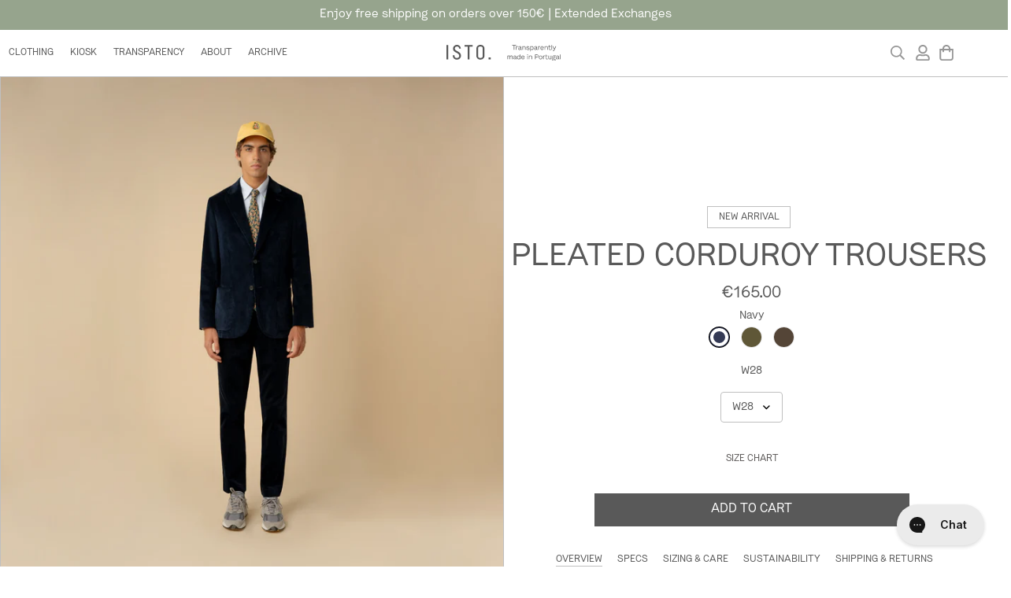

--- FILE ---
content_type: text/css
request_url: https://isto.pt/cdn/shop/t/40/assets/custom.css?v=151639773180090201861688602013
body_size: 4377
content:
/** Shopify CDN: Minification failed

Line 336:31 Expected ":"
Line 583:0 Unexpected "}"
Line 874:19 Comments in CSS use "/* ... */" instead of "//"
Line 879:19 Comments in CSS use "/* ... */" instead of "//"

**/


#scroll-to-top-button {
  
  display:none!important;
}
.scroll-down.stuck .header__wrapper {
  transform: none;
}

.main-product__blocks,.main-product__block.main-product__block-title {
width: fit-content !important;
margin: auto !important;
 
}
.main-product__blocks .prod__option-label{
width: fit-content !important;
margin: auto !important;

}
.main-product__blocks .prod__option{
justify-content: center;
}


.main-product__block.main-product__block-price{
width: fit-content !important;
margin: auto !important;
}

.main-product__block.main-product__block-title h1{
font-size: 40px!important;
      text-align: center;
}

.w-full .sf-prod__container .sf-prod__info-wrapper {
    margin-top: 160px;
    padding-right: 15px;
}


.main-product__block.main-product__block-buy_buttons{
 width: 400px;
  margin-left: auto;
    margin-right: auto;
}

.sf-header .sf-menu-item>a {
    position: relative;
    line-height: 24px;
    font-size: 12px;
  color: #595959;
}


.main-product__block.main-product__block-variant_picker{

  margin-left: auto;
    margin-right: auto;
}

.sf-column {
    border: 0.5px solid #bfbfbf;
}


@media only screen and (max-width: 600px) {
  
.main-product__block.main-product__block-title h1{
font-size: 20px !important;
  text-transform: uppercase;
}
  .w-full .sf-prod__container .sf-prod__info-wrapper {
    margin-top:19px;
    padding-right: 5px;
}

.sf-prod-media__wrapper {
    padding-left: 0;
    margin-top: 46px;
}
  .main-product__block.main-product__block-buy_buttons {
    width: 252px;
    margin-left: auto;
    margin-right: auto;
}
  }

.prod__title h1 {
  font-size: 40px;
  text-transform: uppercase;
}


@media screen and (min-width: 768px) {
.sf__product-listing.sf__col-3 .sf__col-item {
    width: 33.33333%;
    max-width: 33.33333%;
    border: 0.5px solid #bfbfbf;
}
}



.sf__product-listing .sf__col-item {
   margin-bottom: 0px;
border: 0.5px solid #bfbfbf;

}

.sf__pcard-name {
    color: var(--product-title-color,#000);
    font-size: 26px;
}

@media only screen and (max-width: 600px) {

.sf__pcard-name {
    color: var(--product-title-color,#000);
    font-size: 13px;
}

}

.sf__pcard {
    position: relative;
    border: 0px solid #bfbfbf;
}

.sf__tooltip-item.sf__tooltip-style-1 {
    width: 45px;
    height: 45px;
    border-radius: 100%;
    display: flex;
    align-items: center;
    justify-content: center;
    transition: all .3s ease;
    margin-top: 68px;
}

@media only screen and (max-width: 600px){
  
.sf__variant-swatch .product-option-item {
    position: relative;
    width: 16px!important;
    height: 16px!important;
    border-radius: 50%;
    box-shadow: 0 0 0 1px #0000001a;
    transition: box-shadow .25s ease,transform .25s ease;
}
  .sf__variant-swatch.sf_variant-selected .product-option-item {
    box-shadow: 0 0 0 1.5px #a5a4a5, inset 0 0 0 1px #fff!important;
}

}


@media only screen and (max-width: 600px){
  .sf__pcard-style-4 .sf__pcard-content .sf__pcard-price .prod__price {
    font-weight: 700;
    font-size: 10px;
}
}


.sf__pcard-style-4 .sf__pcard-content .sf__pcard-price .prod__price {
    font-weight: 700;
    font-size: 15px;
}

.sf__pcard-style-4 .sf__pcard-content {
    position: relative;
    margin-bottom: 20px;
}

.section-py {
    padding-top: 0px;
    padding-bottom: 0px;
}


.sf__search-mb-icon {
  
  color: #595959;
  
}


@media only screen and (max-width: 600px) {
.sf__pcard {
    position: relative;
    border: 0px solid #bfbfbf!important;
}

  
}

@media screen and (max-width: 1535px) {
.section-py {
    padding-top: 0px;
    padding-bottom: 0px;
}
}

@media only screen and (max-width: 600px) {

.manifest-home {
    font-size: 18px!important;
    color: #595959;
    margin-top: -9px!important;
  line-height: 0.5;
}
  
.footer-logo {
    width: 147px;
    margin-left: auto !important;
    margin-right: auto !important;
    margin-top: 23px;
    margin-bottom: 12px;
}
  
}


.sf-footer h3 {
    color: #d9af82;
  font-size:17px;
}



.sf__accordion-item .sf__accordion-button {
    position: relative;
    cursor: pointer;
    -webkit-user-select: none;
    user-select: none;
    padding-right: 0px;
    font-weight: 500;
}

.sf-footer .sf__footer-middle .sf-footer__block {
    padding-top:50px;
    padding-bottom: 50px;
  text-align:center;
}



@media (max-width: 767px){
.sf-footer .sf__footer-middle .sf-footer__block {
    padding-top: 0px;
    padding-bottom: 0px;
  text-align:center;
}
}



.footer-logo {
  width:200px;
  margin-left: auto !important;
  margin-right: auto !important;
  margin-top:30px;
  margin-bottom:10px;
}


.sf-po__option-button {
    border: 1px solid transparent;
    min-width: 35px;
    height: 37px;
    padding: 0 10px;
    margin: 5px;
    font-size: 14px;
    border-radius: 0px;
    transition: all .25s;
}


.sf-po__option-button:hover, .sf-po__option-button[data-selected=true] {
    border-color: #bfbfbf;
}


.main-product__block+.main-product__block {
    margin-top: 7px;
}


.product-options__option:not(:last-child) {
    margin-bottom: 15px;
}


.product-options .prod__option .product-option-item[data-option-type=color] {
    width: 25px;
    height: 25px;
    margin: 8px;
}


.w-full .sf-prod__container {
    margin: 0;
  padding: 0 0rem;
}

.sf-prod__container>div {
   padding: 0px;
}


.header__wrapper {
    width: 100%;
    transition: transform .4s,background-color .2s;
    will-change: transform,background-color;
    border-bottom: 1px solid #bfbfbf ;
}


.template-product #MainContent {
    padding-bottom: 0px;
    padding-top: 0px;
}



.conteudo-right-img {
  border: 0.5px solid #bfbfbf;f;
}

.conteudo-left-txt {
 border: 0.5px solid #bfbfbf;
    padding: 120px;
}

@media (max-width: 767px){
  .conteudo-left-txt {
    padding:45px;
  }
  
}

.sf__btn.sf__btn-white:hover, a.sf__btn.sf__btn-white:hover, button.sf__btn.sf__btn-white:hover {
  
 background: transparent!important; 
     color: var(--btn-color,#000)!important;
     border-color: var(--btn-color,#000)!important;
       
}
.btn:not(.sf__btn-link):hover, .sf__btn:not(.sf__btn-link):hover, .shopify-payment-button__button.shopify-payment-button__button--unbranded:not(.sf__btn-link):hover {
  
      box-shadow: 0 0 0 0.0rem var(--color-btn-bg-hover)!important;
}


.sf-media-nav { display:none;}


.product-recommendations, .recently-viewed {
    overflow: hidden;
    margin-bottom: -32px;
}


/*margens products */

@media (min-width: 768px){
.md\:mb-12 {
    margin-bottom: 0rem;
}
}
@media (min-width: 768px){
.md\:mt-4 {
    margin-top: 0rem; 
}
}
.mb-5 {
   margin-bottom: 0rem;
}


.sf-prod-media__wrapper {
    position: sticky;
    top: 30px;
 	padding-left: 0px;
    border: 1px solid #bfbfbf;

}

.mb-4 {
    margin-bottom: 0rem;
}




.main-product__block+.main-product__block {
    margin-top: 7px;

    margin-left: auto;
    margin-right: auto;
  margin-bottom:20px;
}

.product-recommendations .sf-column, .recently-viewed .sf-column {
    padding-bottom: 0px;
   border: 0.5px solid #bfbfbf;;
}



/*margens collections */
@media (min-width: 1280px) {
.xl\:px-3 {
    padding-left: 0rem;
    padding-right: 0rem;
}
}


.px-2 {
    padding-left: 0rem;
    padding-right: 0rem;
}

@media (min-width: 1024px){
.sf__collection-container {
      margin-top: 0rem;
    margin-bottom: 0rem;
    padding-top: 0rem;
}
}

.sf__product-listing {
    position: relative;
  top:-21px;
}

.sf__collection-container {
    margin-top: 0rem;
    margin-bottom: 0rem;
    display: flex;
}

@media (max-width: 767px){
.sf__collection-toolbar {
    position: sticky;
  display:none;
    top: 0;
    z-index: 11;
    background-color: #fff;
}
}

.px-4 {
    padding-left: 6px;
    padding-right: 6px;
}

@media (min-width: 1024px){
.px-4 {
    padding-left: 1rem;
    padding-right: 1rem;
}
}


.section-my {
    margin-top: 20px;
    margin-bottom: 20px;
}


.collection-footer {
  
  margin-top:-21px;}



.sf__variant-swatch .product-option-item {
    position: relative;
    width: 20px;
    height: 20px;
    border-radius: 50%;
    box-shadow: 0 0 0 1px #0000001a;
    transition: box-shadow .25s ease,transform .25s ease;
}


.sf__variant-swatch.sf_variant-selected .product-option-item {
    box-shadow: 0 0 0 1px #000, inset 0 0 0 2px #fff;
}


.sf__variant-swatch.sf_variant-selected .product-option-item {
    box-shadow: 0 0 0 2.5px #a5a4a5, inset 0 0 0 3px #fff;
}


/*
@media (max-width: 769px) {
.sf-search-form {
    height: 42px;
    color: #595959;
  display:none;
}}

@media (max-width: 769px) {
.sf__tooltip-item.sf__tooltip-style-2 {
    margin-bottom: 0;
    background-color: transparent;
    color: #595959;
  display:none;
}
 .sf-header.cart-has-items .sf-header__mobile .cart-icon {
    margin-right: 0;
    display: none;
}
}

*/


.sf-search-form {
    height: 42px;
    color: #595959;
}

.sf__tooltip-item.sf__tooltip-style-2 {
    margin-bottom: 0;
    background-color: transparent;
    color: #969696;
}

/* tag new arrival*/

.prod__tag {
    font-size: 12px;
    text-transform: uppercase;
    line-height: 10px;
    padding: 8px 13px;
    font-weight: 600;
    border-radius: 0px;
  width: fit-content !important;
  margin-bottom:20px;

}


@media (min-width: 769px) {
  
.goverlay {
    background: rgba(0,0,0,.5)!important;
  
}
}


.goverlay {
  background: rgba(0,0,0,.5)!important;}

.prod__tag-new {
    background-color: transparent!important;
   border: 1.4px solid #bfbfbf;
  color:#595959;
 		
}


.main-product__block.main-product__block-badge {
  width: fit-content;
    margin-left: auto;
    margin-right: auto;
}
}


/* product page*/

.container {
    padding-left: 1rem;
    padding-right: 1rem;
    margin-left: auto;
    margin-right: auto;
    width: 100%;
    max-width: 100%!important;
}

.gap-x-8 {
    column-gap: 0rem;
}

.gap-y-12 {
    row-gap: 0rem;
}


/*
@media only screen and (max-width: 600px) {
.product-form__actions {
  
    width: 300px;
    margin-left: auto;
    margin-right: auto;
}

}*/

@media screen and (min-width: 1536px){
.container {
    padding-left: 0;
    padding-right: 0;
    max-width: 100%;
}
}

[data-search-popup] form {
    height: 42px;
    color: #bfbfbf;
    border: 1px solid #bfbfbf;
}

.container-fluid {
    --offset-x: 1rem;
    margin-left: auto;
    margin-right: auto;
    width: 100%;
    max-width: 100%;
    padding-left: var(--offset-x);
    padding-right: var(--offset-x);
}
  
.sf-menu__arrow {
    
    transition: transform .3s;
    display: none;
}
  
  
  .rest-values.color-design {
    color: #888;
    padding: 6px;
    font-size: 16px;
    margin-bottom: 0px;
}
  
  
input:not(.quantity-input__element,.form-control,.scd-item__qty_input,.newsletter__input-st,[type=submit]), textarea:not(.quantity-input__element,.form-control,.scd-item__qty_input,.newsletter__input-st,[type=submit]) {
    border-radius: 0.25rem;
    --tw-bg-opacity: 1;
    background-color: rgb(255 255 255/var(--tw-bg-opacity));
    padding: 0.5rem 0.75rem;
    line-height: 1.5rem;
    border: 1px solid var(--border-color-3);
    text-align: center;
}
  
 .sf-footer {
    background-color: var(--color-footer-background);
    color: var(--color-footer-text);
    width: 60%;
    align-items: center;
    margin-left: auto;
    margin-right: auto;
}
  
  
  #shopify-section-footer {
    
    background-color: var(--color-footer-background);
      
      }
  
  
  .sf-footer .sf-footer__block ul li a {
    position: relative;
    color: var(--color-footer-link);
    font-size: 17px;
    text-transform: uppercase;
}
  
  
  
  .pb-\[30px\] {
    padding-bottom: 0px;
}
  
  
  .sf-sub-menu__link:hover {
    background-color: transparent;
}
  
  .sf-menu-submenu__title {
    padding-left: 0.75rem;
    padding-right: 0.75rem;
    font-weight: 400;
    --tw-text-opacity: 1;
    color: #595959;
    margin-bottom:-10px;
}
  
  
  
  
  /* ABOUT US */
  
  .sf__page-about {
    
    margin-top:0px;
  }
  
.sf__page-about .sf__about-block-text-1 .rte, .sf__page-about .sf__about-block-text-2 .rte {
    text-align: center!important;
}
  
  
  
  
  /*MAGAZINE GRID */
  
.gap-8 {
    gap: 0rem;

}
  
  
  .sf__blog-card.sf__view-grid {
    
  border: 0.5px solid #bfbfbf!important;  
  }
  
  
  .sf__blog-card .sf__blog-cardContent {
    padding-top: 1.25rem;
     padding-bottom: 1.25rem;
}
  .sf__page-header {
    margin-top: 40px;
    display: none;
}
  
  
  
  /* menu */
  
  

  
  .px-3 {
    padding-left: 0.75rem;
    padding-right: 0.2rem;
}
  
  /* footer */
  
  .sf-instagram__wrapper {
    margin-bottom:-20px;
  }
  
  
  
  .section__header.text-center {
    padding-left: 1.25rem;
    padding-right: 1.25rem;
    margin-bottom: 26px;
}
  
  
  
@media (min-width: 1024px) {
section.sf-header.cart-has-items .cart-icon {
    margin-right: 4.5rem;
    padding-right: 0;
}
}
  
    @media (max-width: 768px){
      
     section.sf-header.cart-has-items .cart-icon {
    margin-right: 0rem;
    padding-right: 0;
}
    }
  

  
  @media (min-width: 769px) {
.glightbox-clean .gslide-media {
    box-shadow: 0px 0px 0px 0 rgb(0 0 0 / 65%)!important;
    background-color: #fff!important;
}
  }
  
  
  @media (max-width: 767px){
.product-recommendations .sf-grid, .recently-viewed .sf-grid {
    margin-bottom: 14px!important;
}
  }
  
  
  .btn.sf__btn-small, .sf__btn.sf__btn-small {
    padding-top: 0.6rem;
    padding-bottom: 0.5rem;
}
  
  
    @media (max-width: 767px){
  .rest-values.color-design {
    color: #888;
    padding: 6px;
    font-size: 16px;
    margin-bottom: 0px;
    margin-top: -10px;
}
    }
  
  
  @media (max-width: 767px){
  .prod__tag {
    font-size: 10px;
    text-transform: uppercase;
    line-height: 4px;
    padding: 7px 5px;
    font-weight: 600;
    border-radius: 0px;
    width: fit-content !important;
    margin-bottom: 16px;
}
  }
  
  
  /*collection page */
 
  @media (min-width: 767px){
  .collection-header {
    background-color: var(--bg-color);
    height: 29vw!important;
}
  }
  
  
  .privacy-page {
    
    width:80%;
    margin-left:auto;
    margin-right:auto;
  }
  
  
  .text-black {
   color:#595959; 
  }
  
  
  #shopify-section-template--15738428129527__main {
    
    width: 90%;
    margin-left: auto;
    margin-right: auto;
}
  
  
  
 br.respfooter {
  display: inline; // Show BR tag for narrow screens
}

 @media (max-width: 767px){
  br.respfooter {
    display: none; // Hide BR tag for wider screens
  }
}
  
  
  .border-color-border {
    border-color: #595959;
}

  
  .rounded {
    border-radius: 0rem;
}
  
    
  @media (max-width: 767px){
  .sf__font-normal {
    font-weight: 700;
    font-size: 39px;
}
    .sf__search-mb-icon {
  
  color: #595959;
      
  
}
    
  }
  
  
  
  .main-product__block.main-product__block-price {
    margin-top: 16px!important;
    margin-bottom: -18px!important;
}
  
  
  .template-product .sf-prod-media__wrapper .swiper-container {
    height: 100%;
    top: 29px;
}
  
      
  @media (max-width: 767px){
      .template-product .sf-prod-media__wrapper .swiper-container {
    height: 100%;
    top: 0px;
}
  }
  
  
  /* sold out btn */
  
  
.btn-disabled, .btn.disabled, .btn:disabled, .btn[disabled], .sf__btn-disabled, .sf__btn.disabled, .sf__btn:disabled, .sf__btn[disabled] {
    pointer-events: none;
    border-color: #595959!important;
    color: #595959!important;
    opacity: .3;
      background-color: #fff!important;
}
  


  
.gallery-wrap {
  display: flex;
  flex-direction: row;
  width: 100%;
  height: 70vh;
}

.item-factories {
  flex: 1;
  height: 100%;
  background-position: center;
  background-size: cover;
  background-repeat: none;
  transition: flex 0.8s ease;
  
  .item-factories:hover{
    flex: 7;
  }
}

.facto-1 { 
  background-image: url('https://images.unsplash.com/photo-1499198116522-4a6235013d63?auto=format&fit=crop&w=1233&q=80');
}

.facto-2 { 
  background-image: url('https://images.unsplash.com/photo-1492760864391-753aaae87234?auto=format&fit=crop&w=1336&q=80');
}
  
  
  .prod-gift {
       padding: 200px;
    text-align: center;
  }
    @media (max-width: 767px){
    .prod-gift {
       padding: 20px;
    text-align: center;
  }
    }
  
  
  
  @media (min-width: 768px){
.md\:text-3xl {
    font-size: 1.875rem;
    line-height: 2.25rem;
    font-size: 40px;
   text-transform: uppercase;
}
  }
  
  
  
  
  .page-header__title {
    font-size: 1.875rem;
    line-height: 2.25rem;
    display:none;
}
  
  .page-header {
    padding: 2rem 1rem;
    text-align: center;
     display:none;
}
  
  
  
  /* PESQUISA */
  
  @media (min-width: 768px){
.md\:gap-x-6 {
    column-gap: 0rem;
}}
  
  a.mb-3.flex.flex-col.group {
    border: 1px solid #bfbfbf;
    text-align:center;
}
  
  
  @media (min-width: 1536px){
.\32xl\:w-1\/2 {
    width: 50%;
    margin-top: 100px;
}}
  
  .form-control {
    margin-top: 5px;
    margin-bottom: 10px;
    border-color: #bfbfbf;
    border-radius:0px;
    background-color: var(--color-field-background);
}


.f-incart__product .combined-variant {
    font-size: 14px;
    height: 32px;
    margin: 0;
    min-width: 120px;
    padding: 0 40px 0 12px;
    width: auto;
  color:#bfbfbf;
}


  
  .sf-cart__item, .sf-cart__table-head {
    border-bottom: none;
}
  

  .prod__option-label.font-medium.flex.flex-wrap.items-center.justify-between.prod__option-label--button {
    visibility: hidden;
}
  
    a.relative.py-2.sf-cart-icon.px-2.whitespace-nowrap.cursor-pointer.cart-icon {
    margin-right: 4.5rem;
}

    @media (max-width: 768px){
      
      a.relative.py-2.sf-cart-icon.px-2.whitespace-nowrap.cursor-pointer.cart-icon {
    margin-right: 0rem;
}
    }
  
  .sf__select-bordered {
    padding: 15px;
    margin-left: auto;
    margin-right: auto;
}
  
  
  .bis-popup .prod__tag--soldout {
    width: 64px;
    height: 64px;
    font-weight: 500;
    font-size: 14px;
    line-height: 20px;
    text-transform: uppercase;
    display: none!important;
}
  
  .payment-icons.flex {
    filter: grayscale(1);
}
  
  
  .overflow-y-scroll {
    overflow-y: hidden;
}
  
      @media (max-width: 768px){
  .m-2\.5 {
    margin: 3px;
}
        
      }
  
  
        @media (max-width: 768px){
  ul.flex.flex-wrap.-m-2\.5 {
    width: 300px;
}
        }
  
  
  
  /* MOBILE MENU */
  
  .sf-menu-wrapper.sf-menu-wrapper-mobile.touch-none.fixed.z-\[80\].inset-0.transition-colors.duration-300.bg-black {
    --tw-bg-opacity: 0!important;
}
    
           @media (max-width: 768px){
    li.list-none.sf-link.flex.items-center {
    margin-left: 28px;
    }}
           @media (max-width: 768px){
    li.list-none {
    margin-left: 28px;
    }}
    
      @media screen and (max-width: 767px){
.sf-header .sf-menu-wrapper-mobile .sf-menu__content {
    width: calc(100% - 0px);
    margin-top: 46px;
}
  }
    
    /* titulo HP */
      @media (max-width: 768px){
    .text-2xl {
    font-size: 1.3rem;
    line-height: 2rem;
    }}
    
    
    
    
    .prod__countdown * {
    color: #595959;
    width: fit-content !important;
    margin: auto !important;
}
  
  
  .prod__countdown .time-block {
    width: 70px;
    height: 70px;
    border-color: #fff;
    background-color: #fff;
}
    
    
    .foxkit-preorder-note li {
    list-style: none;
    text-align: center;
}
    
    
    
    /*new menu
    
    ul.sf-menu-submenu__items.flex.-mx-2.w-2\/3 {
    text-align: center;
}*/
    
    
    .sf-customer__forms.pb-7.md\:pb-15.md\:w-11\/12.lg\:w-3\/4.xl\:w-2\/3.\32 xl\:w-1\/2.md\:flex.mx-auto {
    margin-top: 100px;
}
    
    a.md\:text-xl.font-medium.block.md\:pr-4.text-black {
    display: none;
}
    
    
    #countdown-timer-template--15738428522743__165236928628b2c235 {
      
     color:#fff;
      
    }
    
    
.timer {
    color: #fff;
    background-size: cover;
    background-color: #DACFBA!important;
  background-image: url("/cdn/shop/files/Home_Setembro_On_Demand_01.jpg?v=1663771581")!important;
}
    
    
      @media (max-width: 768px){
        .timer {
    color: #fff;
    background-size: cover;
          height:500px;
   background-color: #DACFBA!important;
 background-image: url("/cdn/shop/files/Home_Setembro_Mobile_On_Demand.jpg?v=1663771643")!important;
}
        
      }
    
    
    .timer-txt {
     color:#fff; 
      font-size:60px;
      justify-content: center;
       align-items: center;
    margin-left: auto;
    margin-right: auto;
    text-align: center;
    display: inline-block;
          line-height: 78px;
    }
    
    
    
       @media (max-width: 768px){  
    
    .timer-txt {
         justify-content: center;
    color: #fff;
    font-size: 31px;
    align-items: center;
    margin-left: auto;
    margin-right: auto;
    text-align: center;
    display: inline-block;
       line-height: 30px;
       margin-top:50px;
    }
       }
    
    
    
    /* breacrumb prodcut page*/
    
    nav.sf-breadcrumb2.w-full {
    position: absolute;
    top: 60px;
    left: 20px;
    z-index: 999;
}
    @media (max-width: 568px){ 
    nav.sf-breadcrumb2.w-full {
    position: absolute;
    top: 3px;
    left: 1px;
    z-index: 999;
    }}
    
    
    
    .collection-header__title {
    color: inherit;
    margin-bottom: 250px;
}
    
    @media (max-width: 568px){
    .collection-header__title {
    color: inherit;
    margin-bottom: 50px;
    }}
    
    
     @media (min-width: 1280px){
    .collection-header__title {
    color: inherit;
    margin-bottom: 100px;
    }}
    
       @media (min-width: 1440px){
    .collection-header__title {
    color: inherit;
    margin-bottom: 200px;
    }}
    
    
         @media (min-width: 1920px){
    .collection-header__title {
    color: inherit;
    margin-bottom: 250px;
    }}
    
    
    .count-product-collection {
      color: #fff;
    bottom: 0px;
    margin-top: 0px;
    margin-bottom: 10px;
    padding-left: 0px;
    text-transform: uppercase;
      font-size: 16px;
      
      
    }
    
    
    
    .sf__breabcrumb-page-title {
    white-space: nowrap;
    overflow: hidden;
    text-overflow: ellipsis;
    padding: 4px;
    font-size: 10px;
       text-transform: uppercase;
}
    
    
    .bread-crumb__item {
    padding: 4px;
    font-size: 10px;
    color: inherit;
    white-space: nowrap;
       text-transform: uppercase;
}
    
    
    .sf-sub-menu__link {
    display: block;
    overflow: hidden;
    white-space: normal;
    padding: 0.25rem 0.75rem;
    font-weight: 400;
    color: #595959;
    transition: all .3s;
}
    
    
    .collection-header__breadcrumb .sf-breadcrumb .p-4 {
     padding-top: 10px;
    padding-bottom: 10px;
    text-transform: uppercase;
    padding-left: 4px;
}
    
    
 .bread-crumb__item-colec{
       
         padding: 4px;
    font-size: 14px;
    color: inherit;
    white-space: nowrap;
       text-transform: uppercase;
    
  }
    
     @media (max-width: 568px){
     .bread-crumb__item-colec{
       
         padding: 4px;
    font-size: 9px;
    color: inherit;
    white-space: nowrap;
       text-transform: uppercase;
    
     }}
    
    
       @media (max-width: 568px){
        .collection-header__breadcrumb .sf-breadcrumb .p-4 {
     padding-top: 10px;
    padding-bottom: 10px;
    text-transform: uppercase;
    padding-left: 4px;
          font-size:9px;
          padding-right: 0px;
}
       }

    
    
        @media (max-width: 568px){
    .count-product-collection {
      color: #fff;
    bottom: 0px;
    margin-top: 0px;
    margin-bottom: 0px;
         padding-left: 0px;
           font-size:9px;
          text-transform: uppercase;
      
    }}
    
    
    
    #shopify-section-template--16094025154807__product-recommendations .section-my {
    margin-top: 18px;
    margin-bottom: 42px;
}
  
     @media (max-width: 568px){
        #shopify-section-template--16094025154807__product-recommendations .section-my {
    margin-top: 18px;
    margin-bottom: 32px;
        }}
  
    
    .scd-item__image {
    border:none;
    flex: 0 0 auto;
    width: 130px;
}
    
    
    
    .template-page #MainContent {
    padding-bottom: 0rem;
}
    
    
    
    .sf-po__option-button[data-selected=true] {
    background-color: #fff;
    border-color: #bfbfbf;
    color:#595959;
}
    
    
    .form__input-wrapper.form__input-wrapper--select.mr-5.w-32 {
    display: none;
}
    
    
    label.prod__option-label.prod__option-label__quantity.font-medium.hidden.md\:block {
    display: none;
    visibility: hidden;
}
    
    
    .container {
    margin-left: auto;
    margin-right: auto;
    max-width: 100%;
    padding-left: 0rem;
    padding-right: 0rem;
    width: 100%;
}
    
    
    /* ESCONDER ICONS MENU MOBILE
    
    @media (max-width: 568px){
    .sf-search-form {
      display:none;}
    }
    
    
    @media (max-width: 568px){
    .sf__search-mb-icon {
  display:none;
  
    }}
    
    
    @media (max-width: 769px) {
.sf__tooltip-item.sf__tooltip-style-2 {
    
  display:none;
}} */
    
    
    
    
    /* pagina lojas nova ordem*/
    
    .lojas {
  display:flex;
  flex-flow: row wrap;
  justify-content:space-between;
}
    
    
@media screen and (max-width:600px){
  .lojas {
    flex-direction:column
  }
 }
    
   @media screen and (max-width:600px){ 
     .primeira {
    order: 1;
  }
  .segunda{
    order: 2
  }
  .terceira
  {
    order: 4;
  }
  .quarta{
    order: 3;
  }
  .quinta{
    order: 5;
  }
  .sexta{
    order: 7;
  }
   }
    
    .m-2\.5 {
    margin: 0.1rem;
}
    
    
    
   .scd-item {
	border-top: 0.5px solid #bfbfbf;
	border-bottom: 0.5px solid #bfbfbf;
}
    
    
    .scd-item__quantity {
    background-color: #fff;
    border: 1px solid #bfbfbf;
}
    
    
    


#shopify-section-template--16094024794359__main {

    margin-left: 40px;
    margin-right: 20px;
    margin-top: 50px;

}


.sf-cart__item-product-image {
    width: 150px;
}


.f-incart__product-image {
    flex: 0 0 auto;
    width: 150px!important;
}


.f-incart {
    border-top: 0.5px solid #bfbfbf!important;
  border-left: none!important;
  border-bottom:none!important;
  border-right:none!important;
    border-radius: 0px!important;
    margin: 15px 0 10px!important;
    padding: 13px 0px 0!important;
    background-color: #fff;
}

.bg-color-border {
    background-color: #e5e7eb;
}
.prod__stock-countdown .psc__progress {
    background: rgb(210, 177, 136);
}

--- FILE ---
content_type: text/javascript
request_url: https://isto.pt/cdn/shop/t/40/assets/theme-global.js?v=14760438027106758871727206093
body_size: 13636
content:
MinimogTheme.productSlideCommonConfigs={loop:!0},MinimogTheme.productSlideConfigs={mobile:{autoHeight:!0,loop:!0},"quick-view":{autoHeight:!0},"layout-4":{},"layout-5":{slidesPerView:1,slidesPerGroup:1,watchSlidesProgress:!0,watchSlidesVisibility:!0,breakpoints:{768:{slidesPerView:2,slidesPerGroup:1,spaceBetween:10}}},"layout-6":{},"layout-7":{slidesPerView:3,speed:500,centeredSlides:!0}};const requestDefaultConfigs={mode:"same-origin",credentials:"same-origin",headers:{"X-Requested-With":"XMLHttpRequest","Content-Type":"application/json"}};MinimogTheme.config={mqlMobile:!1,mediaQueryMobile:"screen and (max-width: 767px)"},MinimogTheme.initWhenVisible=function(e){const t=e.threshold?e.threshold:0;new IntersectionObserver((t2,s)=>{t2.forEach(t3=>{t3.isIntersecting&&typeof e.callback=="function"&&(e.callback(),s.unobserve(t3.target))})},{rootMargin:`0px 0px ${t}px 0px`}).observe(e.element)},function(){const e=window.matchMedia(MinimogTheme.config.mediaQueryMobile);MinimogTheme.config.mqlMobile=e.matches,e.onchange=e2=>{e2.matches?(MinimogTheme.config.mqlMobile=!0,document.dispatchEvent(new CustomEvent("matchMobile"))):(MinimogTheme.config.mqlMobile=!1,document.dispatchEvent(new CustomEvent("unmatchMobile")))}}();class CountdownTimer{constructor(e,t,s,i={}){this.times=["day","hour","min","sec"],this.selectors={day:".countdown-timer-day",hour:".countdown-timer-hour",min:".countdown-timer-minute",sec:".countdown-timer-sec"},this.DAY_IN_MS=864e5,this.HOUR_IN_MS=36e5,this.MIN_IN_MS=6e4,this.container=e,this.startTime=t,this.savedStartTime=t,this.endTime=s,this.options=Object.assign({},{addZeroPrefix:!0,loop:!1,callback:()=>{}},i),this.intervalTime=1e3,this.timer=null,this.domNodes=queryDomNodes(this.selectors,e),this.start()}start(){this.timer=setInterval(()=>{this.startTime>this.endTime?this.stop():this.update()},this.intervalTime),this.container.classList.add("opacity-100"),this.container.classList.remove("opacity-0")}update(){const e=this.format(this.endTime-this.startTime);this.times.forEach(t=>{this.domNodes[t]&&(this.domNodes[t].textContent=this.addZeroPrefix(e[t]))}),this.startTime+=this.intervalTime}stop(){clearInterval(this.timer),this.options.loop?(this.startTime=this.savedStartTime,this.start()):(this.timer=null,this.options.callback())}clear(){clearInterval(this.timer),this.timer=null,this.startTime=this.savedStartTime,this.times.forEach(e=>{this.domNodes[e]&&(this.domNodes[e].textContent="00")})}addZeroPrefix(e){return this.options.addZeroPrefix&&e<10?`0${e}`:e.toString()}format(e){return{day:Math.floor(e/this.DAY_IN_MS),hour:Math.floor(e/this.HOUR_IN_MS)%24,min:Math.floor(e/this.MIN_IN_MS)%60,sec:Math.floor(e/1e3)%60}}}window.MinimogTheme.CountdownTimer=CountdownTimer;class Tabs{constructor(e,t=()=>{}){this.selectors={tabHeaders:[".sf-tab-header"],tabContents:[".sf-tab-content"]},this.activeClass="active",this.currentActiveIndex=-1,this.currentTab=null,this.container=e,this.cb=t,this.domNodes=queryDomNodes(this.selectors,e),this.init(),this.setActiveTab(0)}init(){addEventDelegate({context:this.container,selector:this.selectors.tabHeaders[0],handler:(e,t)=>{let s;e.preventDefault(),t&&(s=Number(t.dataset.index)),this.setActiveTab(s),this.cb(t)}})}setActiveTab(e){const{tabHeaders:t,tabContents:s}=this.domNodes;if(s.length&&e!==-1&&this.currentActiveIndex!==e){let i,o,n;t&&(i=t[this.currentActiveIndex],o=t[e]),s&&(n=s[e]),i&&i.classList.remove(this.activeClass),this.currentTab&&(this.currentTab.classList.remove(this.activeClass,"opacity-100"),this.currentTab.style.removeProperty("opacity")),o&&o.classList.add(this.activeClass),n&&n.classList.add(this.activeClass),setTimeout(()=>n.style.opacity=1),this.currentActiveIndex=e,this.currentTab=n}}}function getRequestDefaultConfigs(){return JSON.parse(JSON.stringify(requestDefaultConfigs))}function fetchJSON(e,t=getRequestDefaultConfigs()){return fetch(e,t).then(function(e2){if(!e2.ok)throw e2;return e2.json()})}window.MinimogTheme.Tabs=Tabs;const cache=new Map;function fetchCache(e,t=getRequestDefaultConfigs()){return new Promise((s,i)=>{let o=cache.get(e);if(o)return s(o);fetch(e,t).then(t2=>{o=t2.text(),cache.set(e,o),s(o)}).catch(i)})}const sectionCache=new Map;function fetchSection(e,t={}){console.log("e > ",e),console.log("t > ",t);const{url:s,fromCache:i=!1,params:o={}}=t;return new Promise((t2,n)=>{const r=new URL(s||window.location.href);if(r.searchParams.set("section_id",e),Object.entries(o).forEach(([e2,t3])=>r.searchParams.set(e2,t3)),i){const e2=sectionCache.get(r);if(e2)return t2(e2)}fetch(r,getRequestDefaultConfigs()).then(t3=>{if(t3.ok)return t3.text();n(`Failed to load section: ${e}`)}).then(e2=>{const s2=generateDomFromString(e2);sectionCache.set(r,s2),t2(s2)}).catch(n)})}const cache2=new Map;function fetchJsonCache(e,t=requestDefaultConfigs){return new Promise((s,i)=>{if(cache2.get(e))return s(cache2.get(e));fetch(e,t).then(t2=>{if(t2.ok){const i2=t2.json();return s(i2),cache2.set(e,i2),i2}i(t2)}).catch(i)})}function formatMoney(e,t){typeof e=="string"&&(e=e.replace(".",""));let s="";const i=/\{\{\s*(\w+)\s*\}\}/,o=t||"${{amount}}";function n(e2,t2=2,s2=",",i2="."){if(isNaN(e2)||e2==null)return 0;const o2=(e2=(e2/100).toFixed(t2)).split(".");return o2[0].replace(/(\d)(?=(\d\d\d)+(?!\d))/g,`$1${s2}`)+(o2[1]?i2+o2[1]:"")}switch(o.match(i)[1]){case"amount":s=n(e,2);break;case"amount_no_decimals":s=n(e,0);break;case"amount_with_comma_separator":s=n(e,2,".",",");break;case"amount_no_decimals_with_comma_separator":s=n(e,0,".",",")}return o.replace(i,s)}function validateForm(e){const t=[];return e&&e.querySelectorAll('[data-product-custom-field] [name][required]:not([hidden]):not([type="hidden"])').forEach(s=>{if(s.classList.remove("form-control--warning"),s.type==="radio"){const i=e.querySelectorAll(`input[name="${s.name}"]`);Array.from(i).some(e2=>e2.checked)||(t.push(s),s.classList.add("form-control--warning"))}else s.value||(t.push(s),s.classList.add("form-control--warning"))}),t}function generateDomFromString(e,t="div"){const s=document.createElement(t);return s.innerHTML=e,s}function generateDomeFromStringNew(e,t="div"){return new DOMParser().parseFromString(e,"text/html").querySelector(t)}function fetchCountDown(e){const t=MinimogSettings.foxkitAppURL?`https://${MinimogSettings.foxkitAppURL}`:"";return new Promise((s,i)=>{let o=`${t}/api/public/countdown?shop=${window.Shopify.shop}&collectionIds=${e}`;fetch(o).then(e2=>e2.json()).then(s).catch(i)})}function loadAssetsNew(e=[],t,s=()=>{},i={}){const o=t||Math.random().toString(36).slice(2);window.MinimogLibs.loadjs.isDefined(t)||window.MinimogLibs.loadjs(e,o),window.MinimogLibs.loadjs.ready(o,s)}function pauseAllMedia(){document.querySelectorAll(".js-youtube").forEach(e=>{e.contentWindow.postMessage('{"event":"command","func":"pauseVideo","args":""}',"*")}),document.querySelectorAll(".js-vimeo").forEach(e=>{e.contentWindow.postMessage('{"method":"pause"}',"*")}),document.querySelectorAll("video").forEach(e=>e.pause()),document.querySelectorAll("product-model").forEach(e=>{e.modelViewerUI&&e.modelViewerUI.pause()})}function getProductSliderConfig(e){const t=MinimogTheme.productSlideConfigs[e]||MinimogTheme.productSlideConfigs["layout-4"];return Object.assign({},MinimogTheme.productSlideCommonConfigs,t)}function loadJS(e,t=document.body,s=!1,i=!0){return new Promise((o,n)=>{const r=t.ownerDocument,a=r.querySelector(`script[src="${e}"]`);if(a)return a.dataset.loaded?o(!0):void a.addEventListener("load",()=>{a.dataset.loaded=!0,o(!0)});const l=r.createElement("script");l.src=e,l.async=s,l.defer=i,l.addEventListener("load",()=>{l.dataset.loaded=!0,o(!0)}),l.onerror=n,t.appendChild(l)})}function loadCSS(e,t=document.head){return new Promise((s,i)=>{const o=t.ownerDocument,n=o.querySelector(`link[href="${e}"]`);if(n)return n.dataset.loaded?s(!0):void n.addEventListener("load",()=>{n.dataset.loaded=!0,s(!0)});const r=o.createElement("link");r.rel="stylesheet",r.href=e,r.addEventListener("load",()=>{r.dataset.loaded=!0,s(!0)}),r.onerror=i,t.appendChild(r)})}function addEventDelegate({context:e=document.documentElement,event:t="click",selector:s,handler:i,capture:o=!1}){const n=function(e2){for(let t2=e2.target;t2&&t2!==this;t2=t2.parentNode)if(t2.matches(s)){i.call(t2,e2,t2);break}};return e.addEventListener(t,n,o),()=>{e.removeEventListener(t,n,o)}}function debounce(e,t){let s;return(...i)=>{clearTimeout(s),s=setTimeout(()=>e.apply(this,i),t)}}function createSearchLink(e){const t=new URLSearchParams({type:"product","options[unavailable_products]":"last","options[prefix]":"last",q:e});return`${window.MinimogSettings.routes.search_url}?${t.toString()}`}(function(){const e=document.querySelectorAll("[data-ps-item]");e&&e.forEach(e2=>e2.href=createSearchLink(e2.dataset.psQuery))})();const{themeScriptURLs,themeStyleURLs}=window,themeAssets={js:{urls:themeScriptURLs,load:loadJS},css:{urls:themeStyleURLs,load:loadCSS}};function log(e){}function loadAssets(e,...t){return new Promise((s,i)=>{const o=typeof e=="string"?[e]:e;Promise.all(o.map(async e2=>{try{const[,s2,i2]=e2.match(/(.*)\.(js|css)$/)||[,e2,"js"],{urls:{[s2]:{url:o2}},load:n}=themeAssets[i2];await n(o2,...t),`${s2}${i2}`}catch{}})).then(s).catch(i)})}function queryDomNodes(e={},t=document){return Object.entries(e).reduce((e2,[s,i])=>{const o=typeof i=="string",n=o?"querySelector":"querySelectorAll",r=o?i:i[0];return t&&(e2[s]=t[n](r)),!o&&e2[s]&&(e2[s]=[...e2[s]]),e2},{})}function saleProgress(e,t,s){const{total_quantity:i,sold_to:o,sold_from:n}=e;let r;if(s)r=parseInt(s);else{const e2=o-n;let s2=4/24+(Number(t.split("").pop())+1)/10;s2>1&&(s2-=1),r=n+Math.ceil(s2*e2)}const a=i-r;return`
    <div class="pcard-sale">
      <div class="pcard-sale__progress" data-flash-sale>
        <span data-sale-progress style="width: ${100*r/i}%;" />
      </div>
      <div class="pcard-sale__text flex justify-between mt-2">
        <div>
          <span>${MinimogStrings.sold}: </span>
          <strong data-sale-number>${r||0}</strong>
        </div>
        <div>
          <span>${MinimogStrings.available}: </span>
          <strong data-available-number>${a||0}</strong>
        </div>
      </div>
    </div>
  `}function spinner(e=""){return`<svg class="animate-spin hidden w-[20px] h-[20px] ${e}" xmlns="http://www.w3.org/2000/svg" viewBox="0 0 24 24" fill="none">
    <circle class="opacity-25" cx="12" cy="12" r="10" stroke="currentColor" stroke-width="4"></circle>
    <path class="opacity-75" fill="currentColor" d="M4 12a8 8 0 018-8V0C5.373 0 0 5.373 0 12h4zm2 5.291A7.962 7.962 0 014 12H0c0 3.042 1.135 5.824 3 7.938l3-2.647z"></path>
  </svg>`}class DeferredMedia extends HTMLElement{constructor(){super();const e=this.querySelector('[id^="Deferred-Poster-"]');e&&e.addEventListener("click",this.loadContent.bind(this))}loadContent(e=!0){if(this.autoPlay=this.dataset.autoPlay==="true",this.autoPlay||window.pauseAllMedia(),!this.getAttribute("loaded")){const t=document.createElement("div");t.appendChild(this.querySelector("template").content.firstElementChild.cloneNode(!0)),this.setAttribute("loaded",!0);const s=this.appendChild(t.querySelector("video, model-viewer, iframe"));this.deferredElement=s,e&&s.focus(),this.playVideo(s)}}playVideo(e){if(!this.autoPlay)if(e.classList.contains("js-youtube")){const t=e.src.indexOf("?")>-1?"&":"?";e.src+=t+"autoplay=1&mute=1"}else if(e.classList.contains("js-vimeo")){const t=e.src.indexOf("?")>-1?"&":"?";e.src+=t+"autoplay=1&muted=1"}else e.play()}}customElements.define("deferred-media",DeferredMedia);class ResponsiveImage extends HTMLElement{get intersecting(){return this.hasAttribute("intersecting")}constructor(){super(),this.img=this.querySelector("img"),this.src=this.img.src,this.observerCallback=this.observerCallback.bind(this),this.img&&(this.loadImage=this.loadImage.bind(this),this.img.onload=this.onLoad.bind(this)),this.img.complete&&(this.removeAttribute("data-image-loading"),this.img.classList.add("f-img-loaded"))}connectedCallback(){this.img.src="","IntersectionObserver"in window?this.initIntersectionObserver():this.loadImage()}disconnectedCallback(){this.disconnectObserver()}loadImage(){this.setAttribute("intersecting","true"),this.img&&(this.img.src=this.src,this.img.width=this.clientWidth,this.img.height=this.clientHeight,this.img.sizes=this.clientWidth+"px")}onLoad(){this.removeAttribute("data-image-loading"),this.img.classList.add("f-img-loaded")}observerCallback(e,t){e[0].isIntersecting&&(t.unobserve(this),this.loadImage())}initIntersectionObserver(){this.observer||(this.observer=new IntersectionObserver(this.observerCallback,{rootMargin:"10px"}),this.observer.observe(this))}disconnectObserver(){this.observer&&(this.observer.disconnect(),this.observer=null,delete this.observer)}}customElements.define("responsive-image",ResponsiveImage);class QuantityInput extends HTMLElement{constructor(){super(),this.input=this.querySelector("input"),this.changeEvent=new Event("change",{bubbles:!0}),this.productId=this.dataset.productId,this.querySelectorAll("button").forEach(e=>e.addEventListener("click",this.onButtonClick.bind(this))),this.input.addEventListener("change",()=>{window.MinimogEvents.emit(`${this.productId}__QUANTITY_CHANGE`,this.input.value,this)})}onButtonClick(e){e.preventDefault();const t=this.input.value;e.target.closest("button").getAttribute("name")==="plus"?this.input.stepUp():this.input.stepDown(),t!==this.input.value&&this.input.dispatchEvent(this.changeEvent)}}customElements.define("quantity-input",QuantityInput);class ProductRecommendations extends HTMLElement{constructor(){super()}connectedCallback(){"IntersectionObserver"in window&&new IntersectionObserver(((e,t)=>{e[0].isIntersecting&&(t.unobserve(this),fetch(this.dataset.url).then(e2=>e2.text()).then(e2=>{const t2=generateDomFromString(e2).querySelector("product-recommendations");if(t2&&t2.innerHTML.trim().length){this.innerHTML=t2.innerHTML;const e3=this.querySelector(".swiper-container"),s=this.dataset.itemsPerPage;if(e3){let t3;if(t3=new MinimogLibs.Swiper(e3,{slidesPerView:2,loop:!0,autoplay:!1,breakpoints:{1280:{slidesPerView:s}}}),t3){const e4=this.querySelector(".sf-slider__controls-prev"),s2=this.querySelector(".sf-slider__controls-next");e4&&e4.addEventListener("click",()=>t3.slidePrev()),s2&&s2.addEventListener("click",()=>t3.slideNext())}}}}).catch(e2=>{}))}).bind(this),{rootMargin:"0px 0px 400px 0px"}).observe(this)}}if(customElements.define("product-recommendations",ProductRecommendations),customElements.get("video-component")||customElements.define("video-component",class extends HTMLElement{constructor(){super(),MinimogTheme.initWhenVisible({element:this,callback:this.init.bind(this),threshold:0})}init(){this.autoPlay=this.dataset.autoPlay==="true";const e=this.querySelector('[id^="Deferred-Poster-"]');this.autoPlay?this.loadContent():e.addEventListener("click",this.loadContent.bind(this))}loadContent(){if(!this.getAttribute("loaded")){const e=document.createElement("div");e.appendChild(this.querySelector("template").content.firstElementChild.cloneNode(!0)),this.setAttribute("loaded",!0);const t=this.appendChild(e.querySelector("video, model-viewer, iframe"));if(this.deferredElement=t,this.autoPlay)return;if(this.deferredElement.classList.contains("js-youtube")){const e2=this.deferredElement.src.indexOf("?")>-1?"&":"?";this.deferredElement.src+=e2+"autoplay=1&mute=1"}else if(this.deferredElement.classList.contains("js-vimeo")){const e2=this.deferredElement.src.indexOf("?")>-1?"&":"?";this.deferredElement.src+=e2+"autoplay=1&muted=1"}else this.deferredElement.play()}}}),!customElements.get("collapsible-tab")){class e extends HTMLElement{constructor(){super()}connectedCallback(){this.init()}disconnectedCallback(){this.destroy()}init(){this.dataset.destroy==="true"||(this.setDefaultData(),this.attachEvents(),this.getAttribute("open")==="true"?(this.selected=!0,this.classList.add(this.expandedClass),this.setExpandedAria()):(this.content.style.height=this.collapsedHeight,this.classList.add(this.collapsedClass),this.setCollapsedAria()),this.content.removeAttribute("hidden"))}transitionendEventName(){let e2,t=document.createElement("div"),s={transition:"transitionend",OTransition:"otransitionend",MozTransition:"transitionend",WebkitTransition:"webkitTransitionEnd"};for(e2 in s)if(s.hasOwnProperty(e2)&&t.style[e2]!==void 0)return s[e2]}expand(){const e2=(t=>{t.target===this.content&&(this.content.removeEventListener(this.transitionendevent,e2),this.isOpen&&requestAnimationFrame(()=>{this.content.style.transition="0",this.content.style.height="auto",requestAnimationFrame(()=>{this.content.style.height=null,this.content.style.transition=null,this.setExpandedAria(),this.classList.add(this.expandedClass),this.trySetTabIndex(this.content,0),this.fire("tabOpened")})}))}).bind(this);this.content.addEventListener(this.transitionendevent,e2),this.isOpen=!0,this.classList.remove(this.collapsedClass),this.content.style.height=this.content.scrollHeight+"px"}collapse(){const e2=(t=>{t.target===this.content&&(this.content.removeEventListener(this.transitionendevent,e2),this.isOpen||(this.fire("elementClosed"),this.setCollapsedAria(),this.classList.add(this.collapsedClass),this.trySetTabIndex(this.content,-1)))}).bind(this);this.content.addEventListener(this.transitionendevent,e2),this.isOpen=!1,this.classList.remove(this.expandedClass),requestAnimationFrame(()=>{this.content.style.transition="0",this.content.style.height=this.content.scrollHeight+"px",requestAnimationFrame(()=>{this.content.style.transition=null,this.content.style.height=this.collapsedHeight})})}open(){this.selected=!0,this.fire("elementSelected"),this.expand(),this.setAttribute("open",!0)}close(){this.selected=!1,this.fire("elementUnselected"),this.collapse(),this.removeAttribute("open")}toggle(e2){if(e2.preventDefault(),this.selected)this.close();else if(this.open(),this.oneAtATime){const e3=document.querySelectorAll("collapsible-tab"),t=this.closest("[data-first-level]");e3.length&&e3.forEach(e4=>{e4!==this&&e4.selected&&t!==e4&&e4.close()})}}trySetTabIndex(e2,t){const s=e2.querySelectorAll(this.defaultElements);s&&s.forEach(e3=>{e3.setAttribute("tabindex",t)})}setExpandedAria(){this.trigger.setAttribute("aria-expanded","true"),this.content.setAttribute("aria-hidden","false")}setCollapsedAria(e2){this.trigger.setAttribute("aria-expanded","false"),this.content.setAttribute("aria-hidden","true")}attachEvents(){this.trigger.addEventListener("click",e2=>this.toggle(e2))}setDefaultData(){this.events={elementSelected:[],tabOpened:[],elementUnselected:[],elementClosed:[]},this.transitionendevent=this.transitionendEventName(),this.expandedClass="is-expanded",this.collapsedClass="is-collapsed",this.trigger=this.querySelector("[data-trigger]"),this.content=this.querySelector("[data-content]"),this.collapsedHeight="0px",this.defaultElements=["a","button","input:not(.focus-none)","[data-trigger]"],this.oneAtATime=!0,this.dataset.oneOpen&&(this.oneAtATime=this.dataset.oneOpen==="true")}fire(e2){let t=this.events[e2];if(t)for(let e3=0;e3<t.length;e3++)t[e3](this)}on(e2,t){this.events[e2]&&this.events[e2].push(t)}destroy(){this.trigger.removeEventListener("click",e2=>this.toggle(e2)),this.content.removeAttribute("aria-hidden"),this.content.style.height="auto",this.classList.remove(this.expandedClass,this.collapsedClass),this.removeAttribute("open")}}customElements.define("collapsible-tab",e)}if(!customElements.get("m-slideshow")){class e extends HTMLElement{constructor(){super()}connectedCallback(){this.autoplay=this.dataset.autoplay==="true",this.autoplaySpeed=parseInt(this.dataset.autoplaySpeed),this.showArrows=this.dataset.enableArrows==="true",this.showDots=this.dataset.enableDots==="true",this.adaptHeight=this.dataset.slideHeight==="adapt",this.id=this.dataset.id,this.lastVideo=null,this.lastActive=null,this.timeout=null,this.initSlider()}initSlider(){const e2=".sf__slide-content";this.slider=new MinimogLibs.Swiper(`#sf-slider-${this.id}`,{init:!1,autoplay:!!this.autoplay&&{delay:1e3*this.autoplaySpeed,disableOnInteraction:!0},slidesPerView:1,slidesPerGroup:1,loop:!0,effect:"fade",fadeEffect:{crossFade:!0},speed:1e3,navigation:!!this.showArrows&&{nextEl:this.querySelector(".sf-slider__controls-next"),prevEl:this.querySelector(".sf-slider__controls-prev")},pagination:!!this.showDots&&{el:this.querySelector(".swiper-pagination"),clickable:!0,bulletClass:"sf__dot",bulletActiveClass:"sf__dot-active",renderBullet:function(e3,t){return'<span class="'+t+'"><svg width="65px" height="65px" viewBox="0 0 72 72" aria-hidden="true" xmlns="http://www.w3.org/2000/svg"><circle class="time" stroke-width="5" fill="none" stroke-linecap="round" cx="33" cy="33" r="28"></circle></svg></span>'}},breakpoints:{992:{threshold:2}}}),this.lastSlide=null,this.currentSlide=null,this.slider&&this.slider.on("slideChangeTransitionStart",()=>{this.lastSlide&&this.lastSlide.classList.remove("slide-in"),this.lastSlide&&this.lastSlide.classList.add("slide-out")}),this.slider&&this.slider.on("slideChangeTransitionEnd",({activeIndex:t,slides:s})=>{const i=s[t];this.currentSlide=i.querySelector(e2),this.currentSlide&&this.currentSlide.classList.add("slide-in"),this.lastSlide&&this.lastSlide.classList.remove("slide-out","slide-in"),this.lastSlide=this.currentSlide}),this.slider&&this.slider.on("init",this.handleChange.bind(this)),this.slider&&this.slider.on("slideChange",this.handleChange.bind(this)),this.slider.init(),document.addEventListener("shopify:block:select",e3=>this.onBlockSelect(e3))}handleChange(e2){const{activeIndex:t,slides:s}=e2,i=s[t].dataset.slideType;if(this.lastActive&&this.slider.slideToLoop(this.lastActive),i==="video_slide"){const e3=s[t].querySelector("video");if(e3){let t2=e3.play();this.lastVideo&&this.lastVideo.pause(),t2!==void 0&&t2.then(()=>{this.lastVideo=e3})}}else this.lastVideo&&this.lastVideo.pause(),this.lastVideo=null}setSlideshowHeight(){const e2=this.dataset.minAspectRatio;document.documentElement.offsetWidth}onBlockSelect(e2){const t=e2.target,s=Number(t.dataset.slide);this.lastActive=s,this.slider&&this.slider.slideToLoop(s)}}customElements.define("m-slideshow",e)}if(!customElements.get("m-testimonials")){class e extends HTMLElement{constructor(){super()}connectedCallback(){let e2,t;if(this.dataset.design&&(this.design=this.dataset.design),this.dataset.container&&(e2=this.dataset.container),this.dataset.autoplay&&(t=this.dataset.autoplay==="true"),this.container=this.closest(".sf-testimonials"),!this.design)return;if(this.sliderContainer=this.querySelector(".swiper-container"),!this.sliderContainer)return void this.classList.add("opacity-100");this.defaultSettings={pagination:{el:this.container.querySelector(".swiper-pagination"),clickable:!0},navigation:{nextEl:this.container.querySelector(".sf-slider__controls-next"),prevEl:this.container.querySelector(".sf-slider__controls-prev")},autoHeight:!0,autoplay:!!t&&{delay:5e3,pauseOnMouseEnter:!1},loop:!0,slidesPerView:1},this.settings={};let s=400;switch(this.design){case"testimonials-1":this.settings={centeredSlides:!0,slidesPerView:1,slidesPerGroup:1,spaceBetween:20,speed:300,slideToClickedSlide:!0,loop:!0,breakpoints:{768:{slidesPerView:3,slidesPerGroup:3,spaceBetween:20,speed:1e3},1280:{slidesPerView:5,slidesPerGroup:3,spaceBetween:30},2560:{slidesPerView:7,slidesPerGroup:3}}};break;case"testimonials-2":this.settings={slidesPerView:1,spaceBetween:30,breakpoints:{768:{slidesPerView:3,slidesPerGroup:3}}};break;case"testimonials-3":this.settings={slidesPerView:1,spaceBetween:30,breakpoints:{768:{slidesPerView:e2==="w-full"?3:2}}};break;case"testimonials-4":e2==="container-fluid"&&(s=200),e2==="container"&&(s=150),this.settings={slidesPerView:1,centeredSlides:!0,slideToClickedSlide:!0,breakpoints:{768:{spaceBetween:parseInt(s/4),slidesPerView:3},992:{spaceBetween:s/2,slidesPerView:3},1920:{spaceBetween:s,slidesPerView:3}}};break;case"testimonials-6":this.settings={slidesPerView:1,loop:!0,pagination:this.dataset.paginationType=="fraction"?{el:this.container.querySelector(".swiper-pagination"),clickable:!0,type:"fraction"}:{el:this.container.querySelector(".swiper-pagination"),clickable:!0},breakpoints:{768:{slidesPerView:2},1366:{slidesPerView:e2==="container"?2:3},1600:{slidesPerView:e2==="container"?2:4}}};break;case"testimonials-5":this.settings={fade:{crossFade:!0}}}const i=this.querySelector(".sf-tabs");if(i){const e3=setInterval(()=>{MinimogTheme.Tabs&&(clearInterval(e3),this.imagesTab=new MinimogTheme.Tabs(i))},50)}this.initSlider()}initSlider(){this.slider=new MinimogLibs.Swiper(this.sliderContainer,{...this.defaultSettings,...this.settings}),this.design==="testimonials-4"&&this.slider.on("activeIndexChange",e2=>{const{realIndex:t}=e2;this.querySelector(".sf-slider-index").innerHTML=parseInt(t)+1}),this.design==="testimonials-5"&&this.slider.on("slideChange",e2=>{const{realIndex:t}=e2;this.imagesTab.setActiveTab(t)}),document.addEventListener("shopify:block:select",e2=>this.onBlockSelect(e2))}onBlockSelect(e2){const t=e2.target,s=Number(t.dataset.index);this.slider&&this.slider.slideToLoop(s)}}customElements.define("m-testimonials",e)}if(!customElements.get("m-collection-list")){class e extends HTMLElement{constructor(){super()}connectedCallback(){this.enableSlider=this.dataset.enableSlider==="true",this.sliderContainer=this.querySelector(".swiper-container"),this.items=this.dataset.items,this.autoplay=this.dataset.autoplay==="true",this.autoplaySpeed=this.dataset.autoplaySpeed,this.paginationType=this.dataset.paginationType,this.expanded=this.dataset.expanded==="true",this.initSlider()}initSlider(){this.slider=new MinimogLibs.Swiper(this.sliderContainer,{slidesPerView:2,loop:!0,slidesPerGroup:1,showNavigation:!0,showPagination:!0,parallax:!0,autoplay:!!this.autoplay&&{delay:1e3*parseInt(this.autoplaySpeed)},pagination:this.paginationType=="fraction"?{el:this.querySelector(".swiper-pagination"),clickable:!0,type:"fraction"}:{el:this.querySelector(".swiper-pagination"),clickable:!0,bulletClass:"sf__dot",bulletActiveClass:"sf__dot-active",renderBullet:function(e3,t2){return'<span class="'+t2+'"><svg width="65px" height="65px" viewBox="0 0 72 72" aria-hidden="true" xmlns="http://www.w3.org/2000/svg"><circle class="time" stroke-width="5" fill="none" stroke-linecap="round" cx="33" cy="33" r="28"></circle></svg></span>'}},autoHeight:!0,breakpoints:{480:{slidesPerView:3,slidesPerGroup:2},768:{slidesPerView:4,slidesPerGroup:2},1280:{slidesPerView:this.expanded?parseInt(this.items)+1:parseInt(this.items)}}});const e2=this.querySelector(".sf-slider__controls"),t=e2&&e2.querySelector(".sf-slider__controls-prev"),s=e2&&e2.querySelector(".sf-slider__controls-next");this.slider&&t&&s&&(t&&t.addEventListener("click",()=>this.slider.slidePrev()),s&&s.addEventListener("click",()=>this.slider.slideNext()))}}customElements.define("m-collection-list",e)}if(customElements.get("product-form")||customElements.define("product-form",class extends HTMLElement{constructor(){super(),this.selectors={form:"form",inputId:"[name=id]",submitButton:'[name="add"]',errorWrapper:".prod__form-error",customFields:["[data-product-custom-field]"],dynamicCheckout:".prod__dynamic_checkout"}}connectedCallback(){this.domNodes=queryDomNodes(this.selectors,this),this.form=this.domNodes.form,this.submitButton=this.domNodes.submitButton,this.domNodes.inputId.disabled=!1,this.customFields=document.querySelectorAll(this.selectors.customFields),this.domNodes.dynamicCheckout&&(this.enable_dynamic_checkout=!0),this.form.addEventListener("submit",this.onSubmitHandler.bind(this)),this.domNodes.dynamicCheckout&&this.customFields&&this.domNodes.dynamicCheckout.addEventListener("click",e=>{const t=validateForm(this.form.closest(".main-product__blocks"));t&&t.length>0&&(e.stopPropagation(),window.MinimogTheme.Notification.show({target:this.domNodes.errorWrapper,method:"appendChild",type:"warning",message:window.MinimogStrings.requiredField,delay:100}))},!0)}toggleSpinner(e){const t=e?"add":"remove";this.form.closest(".product-form").classList[t]("adding")}onSubmitHandler(e){e.preventDefault(),this.toggleSpinner(!0);const t=validateForm(this.form.closest(".main-product__blocks"));if(t&&t.length>0)return this.toggleSpinner(!1),window.MinimogTheme.Notification.show({target:this.domNodes.errorWrapper,method:"appendChild",type:"warning",message:window.MinimogStrings.requiredField});const s={method:"POST",headers:{Accept:"application/javascript","X-Requested-With":"XMLHttpRequest"}},i=new FormData(this.form);s.body=i;const{MinimogSettings:o,MinimogStrings:n}=window;o.use_ajax_atc?fetch(`${o.routes.cart_add_url}`,s).then(e2=>e2.json()).then(e2=>{if(e2.status)return window.MinimogTheme.Notification.show({target:this.domNodes.errorWrapper?this.domNodes.errorWrapper:document.body,method:"appendChild",type:"warning",message:e2.description,last:3e3,sticky:!this.domNodes.errorWrapper});o.enable_cart_drawer||window.MinimogTheme.Notification.show({target:this.domNodes.errorWrapper?this.domNodes.errorWrapper:document.body,method:"appendChild",type:"success",message:n.itemAdded,last:3e3,sticky:!this.domNodes.errorWrapper}),window.MinimogEvents.emit("ON_ITEM_ADDED",e2),window.Shopify.onItemAdded(e2,o.enable_cart_drawer)}).catch(e2=>{}).finally(()=>{this.toggleSpinner(!1)}):fetch(`${o.routes.cart_add_url}`,s).then(e2=>e2.json()).then(e2=>{if(e2.status)return window.MinimogTheme.Notification.show({target:this.domNodes.errorWrapper,method:"appendChild",type:"warning",message:e2.description,last:3e3});o.use_ajax_atc||(window.location=o.routes.cart),window.MinimogEvents.emit("ON_ITEM_ADDED",e2),window.Shopify.onItemAdded(e2,!1)}).catch(e2=>{}).finally(()=>{this.toggleSpinner(!1)})}}),!customElements.get("m-press")){class e extends HTMLElement{constructor(){super(),this.prevSlideIndex=0}connectedCallback(){this.initSlider()}initSlider(){const e2=this.querySelector(".press-content"),t=this.querySelector(".press-list .swiper-container"),s=this.dataset.autoplay==="true";this.items=parseInt(this.dataset.items),this.canLoop=window.innerWidth<1300?this.items>3:this.items>5,this.contentSlider=new MinimogLibs.Swiper(e2,{slidesPerView:1,allowTouchMove:!1,fadeEffect:{crossFade:!0}}),this.navSlider=new MinimogLibs.Swiper(t,{autoplay:!!s&&{delay:5e3},items:1,loop:this.canLoop,centeredSlides:this.canLoop,threshold:2,pagination:{el:this.querySelector(".swiper-pagination"),clickable:!0},slideToClickedSlide:!0,breakpoints:{768:{slidesPerView:3,navigation:!1},1280:{slidesPerView:5,navigation:!1}},on:{init:function(e3){const t2=e3.slides[e3.activeIndex];t2&&t2.classList.add("press-logo--active")}}}),!this.canLoop&&this.navSlider.on("click",this._handleClick.bind(this)),this.navSlider.on("slideChange",this._handleChange.bind(this)),document.addEventListener("shopify:block:select",e3=>this.onBlockSelect(e3))}_handleChange(e2){const{realIndex:t,activeIndex:s,slides:i}=e2||{},o=this.querySelector('.press-logo--active[data-index="'+this.prevSlideIndex+'"]'),n=i[s];n&&n.classList.add("press-logo--active"),o&&o.classList.remove("press-logo--active"),this.contentSlider.slideTo(t),this.prevSlideIndex=t}_handleClick(e2){const{clickedIndex:t,clickedSlide:s}=e2||{},i=this.querySelector('.press-logo--active[data-index="'+this.prevSlideIndex+'"]');s&&s.classList.add("press-logo--active"),i&&i.classList.remove("press-logo--active"),this.contentSlider.slideTo(t),this.prevSlideIndex=t}onBlockSelect(e2){const t=e2.target,s=Number(t.dataset.index);this.contentSlider&&this.contentSlider.slideTo(s),this.navSlider&&this.navSlider.slideTo(s)}}customElements.define("m-press",e)}if(!customElements.get("m-featured-slider")){class e extends HTMLElement{constructor(){super(),this.selectors={sliderContainer:".featured-slider__products",slideImages:["featured-slider__img"],slideImagesContainer:".featured-slider__images",sliderControls:".sf-slider__controls",prevBtn:".sf-slider__controls-prev",nextBtn:".sf-slider__controls-next"},this.domNodes=queryDomNodes(this.selectors,this)}connectedCallback(){this.initSlider()}initSlider(){const e2=this.dataset.showNavigation==="true",t=this.dataset.showPagination==="true",s=this.dataset.autoplay==="true",i=this.dataset.timeout;this.slider=new MinimogLibs.Swiper(this.domNodes.sliderContainer,{speed:400,loop:!0,autoplay:!!s&&{delay:parseInt(i),disableOnInteraction:!1},pagination:!!t&&{el:this.querySelector(".swiper-pagination"),type:"bullets",clickable:!0},on:{init:()=>{if(e2&&(this.domNodes.prevBtn&&this.domNodes.prevBtn.addEventListener("click",()=>this.slider.slidePrev()),this.domNodes.nextBtn&&this.domNodes.nextBtn.addEventListener("click",()=>this.slider.slideNext())),this.dataset.container==="w-full"){const e3=this.domNodes.sliderContainer.querySelector(".sf-image");if(e3&&this.domNodes.sliderControls){let t2;const s2=e3.clientHeight;this.domNodes.sliderContainer.querySelector(".featured-slider__product-content")&&(t2=this.domNodes.sliderContainer.querySelector(".featured-slider__product-content").clientHeight),this.domNodes.sliderControls.style.setProperty("--offset-top",parseInt(s2)/2+parseInt(t2)+24+"px")}}}}}),this.imageSlider=new MinimogLibs.Swiper(this.domNodes.slideImagesContainer,{speed:500,loop:!0,effect:"fade",fadeEffect:{crossFade:!0}}),this.slider.on("activeIndexChange",e3=>{const{realIndex:t2}=e3;this.imageSlider.slideToLoop(t2)}),this.imageSlider.on("activeIndexChange",e3=>{const{realIndex:t2}=e3;this.slider.slideToLoop(t2)}),document.addEventListener("shopify:block:select",e3=>this.onBlockSelect(e3))}onBlockSelect(e2){const t=e2.target,s=Number(t.dataset.index);this.slider&&this.slider.slideToLoop(s),this.imageSlider&&this.imageSlider.slideToLoop(s)}}customElements.define("m-featured-slider",e)}if(!customElements.get("m-scrolling-promotion")){class e extends HTMLElement{constructor(){super()}connectedCallback(){this.promotion=this.querySelector(".m-promotion"),this.init()}init(){if(this.childElementCount===1){this.promotion.classList.add("m-promotion--animated");for(let e2=0;e2<10;e2++)this.clone=this.promotion.cloneNode(!0),this.clone.setAttribute("aria-hidden",!0),this.appendChild(this.clone);new IntersectionObserver((e2,t)=>{e2.forEach(e3=>{e3.isIntersecting?this.scrollingPlay():this.scrollingPause()})},{rootMargin:"0px 0px 50px 0px"}).observe(this)}}scrollingPlay(){this.classList.remove("m-scrolling-promotion--paused")}scrollingPause(){this.classList.add("m-scrolling-promotion--paused")}}customElements.define("m-scrolling-promotion",e)}if(!customElements.get("m-featured-collection")){class e extends HTMLElement{constructor(){super()}connectedCallback(){this.selectors={loadMoreBtn:"[data-load-more]",productsContainer:"[data-products-container]",products:[".sf__pcard"],soldNumber:["[data-sold-number]"],availableNumber:["[data-available-number]"],countDown:"[data-flashsale-countdown]",slideContainer:".swiper-container"},this.domNodes=queryDomNodes(this.selectors,this),this.buttonType=this.dataset.buttonType,this.infiniteLoad=this.dataset.infiniteLoad,this.enableSlider=this.dataset.enableSlider==="true",this.showPagination=this.dataset.showPagination==="true",this.showNavigation=this.dataset.showNavigation==="true",this.enableFlashsale=this.dataset.enableFlashsale==="true",this.enableCountdown=this.dataset.enableCountdown==="true",this.id=this.dataset.id,this.items=this.dataset.items,this.enableSlider&&this.initSlider(),this.enableFlashsale&&this.initFlashSale(),this.canLoad=!0,this.currentPage=1,this.spinner=spinner(),this.infiniteLoad==="true"&&this.initInfiniteLoad(),this.buttonType==="load"&&this.domNodes.loadMoreBtn&&this.initLoadMore()}initSlider(){const e2=this.querySelector(".sf-slider__controls"),t=e2&&e2.querySelector(".sf-slider__controls-prev"),s=e2&&e2.querySelector(".sf-slider__controls-next"),i=this.domNodes.slideContainer.querySelector(".swiper-wrapper").childElementCount,o=this;this.slider=new MinimogLibs.Swiper(this.domNodes.slideContainer,{slidesPerView:2,showPagination:this.showPagination,showNavigation:this.showNavigation,loop:!this.enableFlashsale,pagination:!!this.showPagination&&{el:this.querySelector(".swiper-pagination"),clickable:!0},breakpoints:{768:{slidesPerView:parseInt(this.items)>=3?3:parseInt(this.items)},1024:{slidesPerView:parseInt(this.items)>=4?4:parseInt(this.items)},1280:{slidesPerView:parseInt(this.items)}},threshold:2,on:{init:function(){setTimeout(()=>{const t2=o.querySelector(".sf-image");if(t2&&e2){const s2=t2.clientHeight;e2.style.setProperty("--offset-top",parseInt(s2)/2+"px")}},200)},breakpoint:(t2,s2)=>{if(e2){const{slidesPerView:o2}=s2;i>o2?(e2.classList.remove("hidden"),t2.allowTouchMove=!0):(e2.classList.add("hidden"),t2.allowTouchMove=!1)}}}}),this.slider&&this.showNavigation&&(t&&t.addEventListener("click",()=>this.slider.slidePrev()),s&&s.addEventListener("click",()=>this.slider.slideNext()))}initLoadMore(){this.triggerLoad=!1,this.totalPages=parseInt(this.dataset.totalPages),addEventDelegate({context:this.container,selector:this.selectors.loadMoreBtn,handler:e2=>{e2.preventDefault(),this.handleLoadMore()}})}initInfiniteLoad(){const e2=this.dataset.maxPages;window.addEventListener("scroll",t=>{this.canLoad=this.currentPage<parseInt(e2),this.canLoad&&this.offsetTop+this.clientHeight-window.innerHeight<window.scrollY&&!this.triggerLoad&&(this.triggerLoad=!0,this.handleLoadMore())})}async handleLoadMore(){this.currentPage++,this.canLoad=this.currentPage<this.totalPages,this.toggleLoading(!0);const e2=this.dataset.collectionId,t=await fetchCountDown(e2);fetchCache(`${this.dataset.url}?page=${this.currentPage}&section_id=${this.id}`).then(e3=>{this.toggleLoading(!1);const s=generateDomFromString(e3).querySelector(this.selectors.productsContainer),i=this.domNodes.productsContainer.childElementCount;let o=!1;if(s&&Array.from(s.childNodes).forEach(e4=>{this.domNodes.productsContainer.appendChild(e4);const t2=setInterval(()=>{this.domNodes.productsContainer.childElementCount>i&&(clearInterval(t2),o=!0)},50)}),this.enableFlashsale&&t.ok&&t.payload&&t.payload.length){const{expires_date:e4}=t.payload[0];this.expires_date=e4;const s2=setInterval(()=>{o&&(clearInterval(s2),this.domNodes.productsContainer.querySelectorAll(".sf__pcard").forEach(e5=>{const s3=e5.querySelector(".sf__pcard-content");if(!e5.querySelector(".pcard-sale")){let i2;e5.dataset.soldNumber&&(i2=e5.dataset.soldNumber);const o2=generateDomFromString(saleProgress(t.payload[0],e5.dataset.productId,i2));s3.appendChild(o2)}}))},50)}this.triggerLoad=!1,this.canLoad||this.domNodes.loadMoreBtn&&this.domNodes.loadMoreBtn.classList.add("hidden")})}toggleLoading(e2){this.domNodes.loadMoreBtn&&(e2?(this.newSpinner=generateDomeFromStringNew(this.spinner,"svg"),this.domNodes.loadMoreBtn.appendChild(this.newSpinner),this.domNodes.loadMoreBtn.classList.add("sf-spinner-loading")):(this.domNodes.loadMoreBtn.removeChild(this.newSpinner),this.domNodes.loadMoreBtn.classList.remove("sf-spinner-loading")))}async initFlashSale(){const e2=this.dataset.collectionId,t=await fetchCountDown(e2);if(t.ok&&t.payload&&t.payload.length){const{expires_date:e3}=t.payload[0];this.expires_date=e3,this.domNodes.products.forEach(e4=>{const s=e4.querySelector(".sf__pcard-content"),i=e4.querySelector(".pcard-sale");let o;e4.dataset.soldNumber&&(o=e4.dataset.soldNumber);const n=generateDomFromString(saleProgress(t.payload[0],e4.dataset.productId,o));i||s.appendChild(n)}),this.initCountDown()}}initCountDown(){const e2=new Date(this.expires_date).getTime();this.countDownTimer=new CountdownTimer(this.domNodes.countDown,Date.now(),e2,{loop:!0})}}customElements.define("m-featured-collection",e)}if(!customElements.get("m-banner-with-slide")){class e extends HTMLElement{constructor(){super()}connectedCallback(){this.lastActive=null,this.initSlider()}initSlider(){this.slider=new MinimogLibs.Swiper(`.sf-slider-${this.dataset.id}`,{autoplay:this.dataset.autoplay==="true"&&{delay:this.dataset.timeout,disableOnInteraction:!0},slidesPerView:1,loop:!0,fadeEffect:{crossFade:!0},pagination:{el:this.querySelector(".swiper-pagination"),clickable:!0,bulletClass:"sf__dot",bulletActiveClass:"sf__dot-active",renderBullet:function(e2,t){return'<span class="'+t+'"><svg width="65px" height="65px" viewBox="0 0 72 72" aria-hidden="true" xmlns="http://www.w3.org/2000/svg"><circle class="time" stroke-width="5" fill="none" stroke-linecap="round" cx="33" cy="33" r="28"></circle></svg></span>'}},on:{init:function(){this.slideToLoop(this.lastActive)}}}),document.addEventListener("shopify:block:select",e2=>this.onBlockSelect(e2))}onBlockSelect(e2){const t=e2.target,s=Number(t.dataset.slide);this.lastActive=s,this.slider&&this.slider.slideToLoop(s)}}customElements.define("m-banner-with-slide",e)}if(!customElements.get("m-brand-list")){class e extends HTMLElement{constructor(){super()}connectedCallback(){if(this.dataset.enableSlider!=="true")return;const e2=this.querySelector("[data-wrapper]");MinimogTheme.config.mqlMobile?(e2.classList.add("swiper-wrapper"),this.initSlider()):(e2.classList.remove("swiper-wrapper"),this.slider&&this.slider.destroy(!0,!0)),document.addEventListener("matchMobile",()=>{e2.classList.add("swiper-wrapper"),this.initSlider()}),document.addEventListener("unmatchMobile",()=>{e2.classList.remove("swiper-wrapper"),this.slider&&this.slider.destroy(!0,!0)})}initSlider(){const e2=this.dataset.enableAutoplay==="true",t=this.dataset.autoplaySpeed,s=parseInt(this.dataset.items),i=this.querySelector(".swiper-container");i&&(this.slider=new MinimogLibs.Swiper(i,{slidesPerView:s,slidesPerGroup:s,autoplay:!!e2&&{delay:1e3*parseInt(t)},loop:!0,navigation:{nextEl:this.querySelector(".swiper-button-next"),prevEl:this.querySelector(".swiper-button-prev")},pagination:{el:this.querySelector(".swiper-pagination"),clickable:!0}}))}}customElements.define("m-brand-list",e)}if(!customElements.get("m-custom-content")){class e extends HTMLElement{constructor(){super(),this.selectors={cdtContainer:[".countdown-timer-container"],bundleError:".product-bundles__error",productBundles:[".product-bundles"],productVariantSelects:".sf-product-variant-option-dropdown",totalPrice:"[data-total-price]",submitBundle:"[data-add-bundle]",errorWrapper:".product-bundles__error"},this.domNodes=queryDomNodes(this.selectors,this),this.spinner=`<svg class='animate-spin hidden w-[20px] h-[20px] m-0.5' xmlns="http://www.w3.org/2000/svg" viewBox="0 0 24 24" fill="none">
			<circle class="opacity-25" cx="12" cy="12" r="10" stroke="currentColor" stroke-width="4"></circle>
			<path class="opacity-75" fill="currentColor" d="M4 12a8 8 0 018-8V0C5.373 0 0 5.373 0 12h4zm2 5.291A7.962 7.962 0 014 12H0c0 3.042 1.135 5.824 3 7.938l3-2.647z"></path>
		  </svg>`}connectedCallback(){this.initCountDown(),this.domNodes.productBundles&&this.initProductBundles()}initCountDown(){const e2=this.domNodes.cdtContainer;if(e2.length)for(let t of e2){const e3=t.dataset.time,s=Date.parse(e3.split(" ").join("T"));s&&new CountdownTimer(t,Date.now(),s)}}initProductBundles(){this.domNodes.productBundles.length&&this.domNodes.productBundles.map(e2=>{let t=[],s=[];const i=e2.querySelectorAll(".product-bundles__item");for(let e3 of i){let i2=e3.nextElementSibling.innerHTML;i2=JSON.parse(i2),s.push(i2),t.push(e3),addEventDelegate({context:e3,event:"change",selector:this.selectors.productVariantSelects,handler:s2=>this._handleChangePrice(s2,e3,i2,t)})}addEventDelegate({context:e2,selector:this.selectors.submitBundle,handler:t2=>this._handleAddItems(t2,e2)})})}_handleChangePrice(e2,t,s,i){const o=t.querySelector("[data-regular-price]");let n=t.querySelector("[data-compare-price]"),r=t.querySelector("[data-saved-price]");const a=e2.target.value,l=s.find(e3=>e3.id===parseInt(a));o.innerHTML=formatMoney(l.price,MinimogSettings.money_format),o.dataset.price=l.price,l.compare_at_price&&l.compare_at_price>l.price?(n&&(n.classList.remove("hidden"),n.innerHTML=formatMoney(l.compare_at_price,MinimogSettings.money_format)),r&&(r.classList.remove("hidden"),r.innerHTML=formatMoney(l.compare_at_price-l.price,MinimogSettings.money_format))):(n&&n.classList.add("hidden"),r&&r.classList.add("hidden"));const d=i.map(e3=>{let t2=e3.nextElementSibling.innerHTML;t2=JSON.parse(t2);let s2=e3.querySelector('[name="id"]');if(t2&&s2)return t2.find(e4=>e4.id===Number(s2.value))}).filter(Boolean),c=d.reduce((e3,t2)=>e3+t2.price,0);t.closest(".product-bundles").querySelector(this.selectors.totalPrice).innerHTML=formatMoney(c,MinimogSettings.money_format)}_handleAddItems(e2,t){e2.preventDefault();const s=t.querySelectorAll('[name="id"]'),i=t.querySelector(this.selectors.errorWrapper),o=t.querySelector(this.selectors.submitBundle),n={items:[...s].map(e3=>e3.value).map(e3=>({id:e3,quantity:1}))},r=getRequestDefaultConfigs();r.method="POST",r.body=JSON.stringify(n),this._toggleLoading(!0,o),fetch("/cart/add.js",r).then(async e3=>{if(e3.ok){const{items:t2}=await e3.json(),s2=t2.shift();window.Shopify.onItemAdded(s2),t2.forEach(e4=>window.Shopify.onItemAdded(e4,!1))}else{const t2=await e3.json();t2&&this._showError(t2.description||"Failed to add all items to cart!",i)}setTimeout(()=>{this._toggleLoading(!1,o)},300)}).catch(e3=>{e3&&this._showError(e3.toString(),i),this._toggleLoading(!1,o)})}_showError(e2,t){MinimogTheme.Notification.show({target:t,method:"appendChild",type:"warning",message:e2})}_toggleLoading(e2,t){if(e2)t.insertAdjacentHTML("beforeend",this.spinner),t.classList.add("sf-spinner-loading");else{const e3=t.querySelector("svg.animate-spin");e3&&e3.remove(),t.classList.remove("sf-spinner-loading")}}}customElements.define("m-custom-content",e)}if(!customElements.get("m-hero")){class e extends HTMLElement{constructor(){super()}connectedCallback(){const e2=this.querySelector(".sf-hero__bg");e2&&("IntersectionObserver"in window?this._initIntersectionObserver(e2):this._initBackground(e2))}_initIntersectionObserver(e2){const t=this;new IntersectionObserver((e3,s)=>{e3[0].isIntersecting&&t._initBackground(e3[0].target)},{rootMargin:"10px"}).observe(e2)}_initBackground(e2){const t=e2.dataset.src;t&&(e2.style.backgroundImage="url("+t+")"),this.dataset.parallax==="true"&&window.innerWidth>767&&this._initParallax(e2)}_initParallax(e2){loadAssets("parallax.js").then(()=>{new MinimogLibs.simpleParallax(e2,{scale:1.3,delay:.6,transition:"cubic-bezier(0,0,0,1)"})}).catch(console.error)}}customElements.define("m-hero",e)}if(!customElements.get("m-gmaps")){class e extends HTMLElement{constructor(){super(),this.mapElm=this.querySelector("#sf__map"),this.mapAddress=this.mapElm.dataset.mapTitle,this.mapZoom=this.mapElm.dataset.mapZoom,this.mapX=this.mapElm.dataset.mapX,this.mapY=this.mapElm.dataset.mapY,this.key=this.mapElm.dataset.key,this.mapElm.dataset.key}connectedCallback(){this.prepMapApi()}prepMapApi(){this.loadScript().then(this.initMap.bind(this))}loadScript(){return new Promise((e2,t)=>{const s=document.createElement("script");document.body.appendChild(s),s.onload=e2,s.onerror=t,s.async=!0,s.src="https://maps.googleapis.com/maps/api/js?key="+this.mapElm.dataset.key})}initMap(){new google.maps.Geocoder().geocode({address:this.mapAddress},(e2,t)=>{if(t!==google.maps.GeocoderStatus.OK)Shopify.designMode;else{const e3={zoom:parseInt(this.mapZoom),center:new google.maps.LatLng(this.mapX,this.mapY),draggable:!0,clickableIcons:!1,scrollwheel:!1,disableDoubleClickZoom:!0,disableDefaultUI:!0,styles:[{featureType:"water",elementType:"geometry",stylers:[{color:"#e9e9e9"},{lightness:17}]},{featureType:"landscape",elementType:"geometry",stylers:[{color:"#f5f5f5"},{lightness:20}]},{featureType:"road.highway",elementType:"geometry.fill",stylers:[{color:"#ffffff"},{lightness:17}]},{featureType:"road.highway",elementType:"geometry.stroke",stylers:[{color:"#ffffff"},{lightness:29},{weight:.2}]},{featureType:"road.arterial",elementType:"geometry",stylers:[{color:"#ffffff"},{lightness:18}]},{featureType:"road.local",elementType:"geometry",stylers:[{color:"#ffffff"},{lightness:16}]},{featureType:"poi",elementType:"geometry",stylers:[{color:"#f5f5f5"},{lightness:21}]},{featureType:"poi.park",elementType:"geometry",stylers:[{color:"#dedede"},{lightness:21}]},{elementType:"labels.text.stroke",stylers:[{visibility:"on"},{color:"#ffffff"},{lightness:16}]},{elementType:"labels.text.fill",stylers:[{saturation:36},{color:"#333333"},{lightness:40}]},{elementType:"labels.icon",stylers:[{visibility:"off"}]},{featureType:"transit",elementType:"geometry",stylers:[{color:"#f2f2f2"},{lightness:19}]},{featureType:"administrative",elementType:"geometry.fill",stylers:[{color:"#fefefe"},{lightness:20}]},{featureType:"administrative",elementType:"geometry.stroke",stylers:[{color:"#fefefe"},{lightness:17},{weight:1.2}]}]},t2=new google.maps.Map(this.mapElm,e3);new google.maps.Marker({map:t2,position:new google.maps.LatLng(this.mapX,this.mapY),title:this.mapAddress}),google.maps.event.addDomListener(window,"resize",function(){google.maps.event.trigger(t2,"resize")})}})}}customElements.define("m-gmaps",e)}if(!customElements.get("m-countdown-timer")&&!customElements.get("m-countdown-timer")){class e extends HTMLElement{constructor(){super()}connectedCallback(){const e2=this.dataset.time,t=Date.parse(e2.split(" ").join("T"));t&&(new CountdownTimer(this,Date.now(),t),t>Date.now()&&this.classList.remove("hidden"))}}customElements.define("m-countdown-timer",e)}if(!customElements.get("m-image-comparison")){class e extends HTMLElement{constructor(){super(),this.active=!1,this.button=this.querySelector("button"),this.horizontal=this.dataset.layout==="horizontal",this.init()}init(){this.button.addEventListener("touchstart",this.start.bind(this)),document.body.addEventListener("touchend",this.end.bind(this)),document.body.addEventListener("touchmove",this.onStart.bind(this)),this.button.addEventListener("mousedown",this.start.bind(this)),document.body.addEventListener("mouseup",this.end.bind(this)),document.body.addEventListener("mousemove",this.onStart.bind(this))}start(){document.documentElement.style.setProperty("overflow","hidden"),this.active=!0,this.classList.add("image-comparing")}end(){document.documentElement.style.removeProperty("overflow"),this.active=!1,this.classList.remove("image-comparing")}onStart(e2){const t=document.querySelector(".sf-topbar"),s=document.querySelector(".announcement-bar");let i=0,o=0;if(t&&(i=t.offsetHeight),s&&(o=s.offsetHeight),!this.active)return;const n=e2.touches&&e2.touches[0]||e2,r=this.horizontal?n.pageX-this.offsetLeft:n.pageY-this.offsetTop-i-o;this.scroll(r)}scroll(e2){const t=this.horizontal?this.clientWidth:this.clientHeight,s=t-20,i=100*Math.max(20,Math.min(e2,s))/t;this.style.setProperty("--percent",i+"%")}}customElements.define("m-image-comparison",e)}if(!customElements.get("m-video-component")){class e extends HTMLElement{constructor(){super()}connectedCallback(){this.init()}init(){switch(this.parentSelector=this.dataset.parent||".sf-hero__bg",this.parent=this.closest(this.parentSelector),this.dataset.type){case"youtube":this.initYoutubeVideo();break;case"vimeo":this.initVimeoVideo();break;case"mp4":this.initMp4Video()}}initYoutubeVideo(){this.setAsLoading(),this.loadScript("youtube").then(this.setupYoutubePlayer.bind(this))}initVimeoVideo(){this.setAsLoading(),this.loadScript("vimeo").then(this.setupVimeoPlayer.bind(this))}initMp4Video(){const e2=this.querySelector("video");if(e2){const t=e2.play();t!==void 0&&t.then(function(){}).catch(function(){e2.setAttribute("controls","")})}}loadScript(e2){return new Promise((t,s)=>{const i=document.createElement("script");document.body.appendChild(i),i.onload=t,i.onerror=s,i.async=!0,i.src=e2==="youtube"?"//www.youtube.com/iframe_api":"//player.vimeo.com/api/player.js"})}setAsLoading(){this.parent.setAttribute("loading",!0)}setAsLoaded(){this.parent.removeAttribute("loading"),this.parent.setAttribute("loaded",!0)}setupYoutubePlayer(){const e2=this.dataset.videoId,t=setInterval(()=>{window.YT&&window.YT.ready(()=>{const s=document.createElement("div");this.appendChild(s),this.player=new YT.Player(s,{videoId:e2,playerVars:{showinfo:0,controls:!1,fs:0,rel:0,height:"100%",width:"100%",iv_load_policy:3,html5:1,loop:1,playsinline:1,modestbranding:1,disablekb:1},events:{onReady:this.onYoutubeReady.bind(this),onStateChange:this.onYoutubeStateChange.bind(this)}}),clearInterval(t)})},50)}onYoutubeReady(){this.iframe=this.querySelector("iframe"),this.iframe.setAttribute("tabindex","-1"),this.player.mute(),typeof this.player.playVideo=="function"&&this.player.playVideo(),this.setAsLoaded(),"IntersectionObserver"in window&&new IntersectionObserver((e2,t)=>{e2.forEach(e3=>{e3.isIntersecting?this.youtubePlay():this.youtubePause()})},{rootMargin:"0px 0px 50px 0px"}).observe(this.iframe)}onYoutubeStateChange(e2){switch(e2.data){case-1:this.attemptedToPlay&&this.setAsLoaded();break;case 0:this.youtubePlay();break;case 1:this.setAsLoaded();break;case 3:this.attemptedToPlay=!0}}youtubePlay(){this.player&&typeof this.player.playVideo=="function"&&this.player.playVideo()}youtubePause(){this.player&&typeof this.player.pauseVideo=="function"&&this.player.pauseVideo()}setupVimeoPlayer(){const e2=this.dataset.videoId,t=setInterval(()=>{window.Vimeo&&(this.player=new Vimeo.Player(this,{id:e2,autoplay:!0,autopause:!1,background:!1,controls:!1,loop:!0,height:"100%",width:"100%"}),this.player.ready().then(this.onVimeoReady.bind(this)),clearInterval(t))},50)}onVimeoReady(){this.iframe=this.querySelector("iframe"),this.iframe.setAttribute("tabindex","-1"),this.player.setMuted(!0),this.setAsLoaded(),new IntersectionObserver((e2,t)=>{e2.forEach(e3=>{e3.isIntersecting?this.vimeoPlay():this.vimeoPause()})},{rootMargin:"0px 0px 50px 0px"}).observe(this.iframe)}vimeoPlay(){this.player&&typeof this.player.play=="function"&&this.player.play()}vimeoPause(){this.player&&typeof this.player.pause=="function"&&this.player.pause()}}customElements.define("m-video-component",e)}if(!customElements.get("m-search-popup")){class e extends HTMLElement{constructor(){super(),this.selectors={container:"[data-search-container]",form:"form",input:"[data-search-input]",submit:'button[type="submit"]',loading:"[data-spinner]",close:"[data-close-search]"};const e2=document.querySelector("[data-search-popup]");if(!e2)return;this.domNodes=queryDomNodes(this.selectors,e2),this.domNodes.searchPopup=e2,document.body.appendChild(e2),addEventDelegate({selector:"[data-open-search-popup]",handler:()=>this.toggleSearchPopup(!0)});const{input:t,submit:s,close:i,form:o}=this.domNodes;t&&t.addEventListener("keydown",e3=>{e3.keyCode===27&&this.toggleSearchPopup(!1)}),s.addEventListener("click",e3=>{e3.preventDefault(),t.value&&o.submit()}),i.addEventListener("click",e3=>{this.toggleSearchPopup(!1)}),e2.addEventListener("click",t2=>{t2.target===e2&&this.toggleSearchPopup(!1)})}toggleSearchPopup(e2){const{searchPopup:t,input:s,container:i}=this.domNodes;e2?(t.classList.remove("invisible"),t.classList.add("opacity-100"),i.classList.add("md:translate-y-0"),setTimeout(()=>{i.classList.remove("duration-300")},350),s.focus()):(i.classList.remove("md:translate-y-0"),t.classList.remove("opacity-100"),setTimeout(()=>{t.classList.add("invisible"),i.classList.add("duration-300")},350))}}customElements.define("m-search-popup",e)}if(!customElements.get("m-icon-box")){class e extends HTMLElement{constructor(){super(),this.enableSlider=this.dataset.enableSlider==="true",this.items=this.dataset.items,this.showPagination=this.dataset.showPagination==="true",this.showNavigation=this.dataset.showNavigation==="true",this.slideContainer=this.querySelector(".swiper-container")}connectedCallback(){this.lastActive=null,this.enableSlider&&this.initSlider()}initSlider(){const e2=this.querySelector(".sf-slider__controls"),t=e2&&e2.querySelector(".sf-slider__controls-prev"),s=e2&&e2.querySelector(".sf-slider__controls-next"),i=this.querySelector(".swiper-wrapper").childElementCount;let o=this;this.slider=new MinimogLibs.Swiper(this.slideContainer,{slidesPerView:1,navigation:this.showNavigation,loop:!0,autoHeight:!0,pagination:!!this.showPagination&&{el:this.querySelector(".swiper-pagination"),clickable:!0},breakpoints:{480:{slidesPerView:2},768:{slidesPerView:parseInt(this.items)-1},1280:{slidesPerView:parseInt(this.items)}},on:{init:function(){this.slideToLoop(this.lastActive),setTimeout(()=>{const t2=o.querySelector(".sf-image");if(t2&&e2){const s2=t2.clientHeight;e2.style.setProperty("--offset-top",parseInt(s2)/2+"px")}},200)},breakpoint:(t2,s2)=>{if(e2){const{slidesPerView:o2}=s2;i>o2?(e2.classList.remove("hidden"),t2.allowTouchMove=!0):(e2.classList.add("hidden"),t2.allowTouchMove=!1)}}}}),this.slider&&this.showNavigation&&(t&&t.addEventListener("click",()=>this.slider.slidePrev()),s&&s.addEventListener("click",()=>this.slider.slideNext())),document.addEventListener("shopify:block:select",e3=>this.onBlockSelect(e3))}onBlockSelect(e2){const t=e2.target,s=Number(t.dataset.slide);this.lastActive=s,this.slider&&this.slider.slideToLoop(s)}}customElements.define("m-icon-box",e)}if(!customElements.get("m-handpicked-products")){class e extends HTMLElement{constructor(){super()}connectedCallback(){this.selectors={products:[".sf__pcard"],slideContainer:".swiper-container"},this.domNodes=queryDomNodes(this.selectors,this),this.enableSlider=this.dataset.enableSlider==="true",this.showPagination=this.dataset.showPagination==="true",this.showNavigation=this.dataset.showNavigation==="true",this.paginationType=this.dataset.paginationType||"bullets",this.items=this.dataset.items,this.enableSlider&&(MinimogTheme.config.mqlMobile?this.slider&&this.slider.destroy(!0,!0):this.initSlider(),document.addEventListener("matchMobile",()=>{this.slider&&this.slider.destroy(!0,!0)}),document.addEventListener("unmatchMobile",()=>{this.initSlider()}))}initSlider(){const e2=this.querySelector(".sf-slider__controls"),t=e2&&e2.querySelector(".sf-slider__controls-prev"),s=e2&&e2.querySelector(".sf-slider__controls-next"),i=this.domNodes.slideContainer.querySelector(".swiper-wrapper").childElementCount;this.slider=new MinimogLibs.Swiper(this.domNodes.slideContainer,{slidesPerView:2,showPagination:this.showPagination,showNavigation:this.showNavigation,loop:!1,pagination:!!this.showPagination&&{el:this.querySelector(".swiper-pagination"),clickable:!0,type:this.paginationType},navigation:{nextEl:s&&s,prevEl:t&&t},breakpoints:{480:{slidesPerView:parseInt(this.items)>=3?3:parseInt(this.items)},768:{slidesPerView:parseInt(this.items)>=4?4:parseInt(this.items)},1280:{slidesPerView:parseInt(this.items)}},threshold:2,on:{breakpoint:(t2,s2)=>{if(e2){const{slidesPerView:o}=s2;i>o?(e2.classList.remove("hidden"),t2.allowTouchMove=!0):(e2.classList.add("hidden"),t2.allowTouchMove=!1)}}}})}}customElements.define("m-handpicked-products",e)}if(!customElements.get("m-lookbook-slider")){class e extends HTMLElement{constructor(){super()}connectedCallback(){this.selectors={lookbookSlider:".sf-lookbook-slider__products",lookbookIcons:[".sf__hover-lookbook-icon"]},this.domNodes=queryDomNodes(this.selectors,this),this.enableSlider=this.domNodes.lookbookSlider.dataset.enableSlider==="true",this.showPagination=this.domNodes.lookbookSlider.dataset.showPagination==="true",this.showNavigation=this.domNodes.lookbookSlider.dataset.showNavigation==="true",this.paginationType=this.domNodes.lookbookSlider.dataset.paginationType||"bullets",this.items=this.domNodes.lookbookSlider.dataset.items,this.slideContainer=this.domNodes.lookbookSlider.querySelector(".swiper-container"),this.enableSlider&&this.initSlider(),Array.from(this.domNodes.lookbookIcons).forEach(e2=>{e2.addEventListener("mouseover",this.onMouseOver.bind(this)),e2.addEventListener("mouseleave",this.onMouseLeave.bind(this))})}disconnectedCallback(){Array.from(this.domNodes.lookbookIcons).forEach(e2=>{e2.removeEventListener("mouseover",this.onMouseOver.bind(this)),e2.removeEventListener("mouseleave",this.onMouseLeave.bind(this))})}initSlider(){const e2=this.domNodes.lookbookSlider.querySelector(".sf-slider__controls"),t=e2&&e2.querySelector(".sf-slider__controls-prev"),s=e2&&e2.querySelector(".sf-slider__controls-next"),i=this.slideContainer.querySelector(".swiper-wrapper").childElementCount;let o={slidesPerView:1,showPagination:this.showPagination,showNavigation:this.showNavigation,loop:!0,pagination:!!this.showPagination&&{el:this.domNodes.lookbookSlider.querySelector(".swiper-pagination"),clickable:!0,type:this.paginationType},breakpoints:{1280:{slidesPerView:i<this.items?i:parseInt(this.items)}},threshold:2,on:{slideChange:e3=>{const t2=e3.realIndex;Array.from(this.domNodes.lookbookIcons).forEach(e4=>e4.classList.remove("is-active")),this.domNodes.lookbookIcons[t2]&&this.domNodes.lookbookIcons[t2].classList.add("is-active")}}};i<this.items&&(o.simulateTouch=!1,o.allowTouchMove=!1),this.slider=new MinimogLibs.Swiper(this.slideContainer,o),this.slider&&this.showNavigation&&(t&&t.addEventListener("click",()=>this.slider.slidePrev()),s&&s.addEventListener("click",()=>this.slider.slideNext()))}onMouseOver(e2){const t=Number(e2.target.closest(".sf__hover-lookbook-icon").dataset.index);e2.target.dataset.index&&this.slider&&this.slider.slideToLoop(t);const s=this.domNodes.lookbookSlider.querySelectorAll(`[data-swiper-slide-index="${t}"]`);Array.from(s).forEach(e3=>e3.querySelector(".sf__pcard").classList.add("is-active")),this.domNodes.lookbookIcons[t].classList.add("is-active"),this.classList.add("is-hovering")}onMouseLeave(e2){Array.from(this.slider.slides).forEach(e3=>e3.querySelector(".sf__pcard").classList.remove("is-active")),Array.from(this.domNodes.lookbookIcons).forEach(e3=>e3.classList.remove("is-active")),this.classList.remove("is-hovering")}}customElements.define("m-lookbook-slider",e)}if(!customElements.get("favorite-product-slider")){class e extends HTMLElement{constructor(){super()}connectedCallback(){this.selectors={mainImages:".sf-favorite-product-slider__images",thumbs:".sf-favorite-product-slider__thumbs"},this.domNodes=queryDomNodes(this.selectors,this),this.mediaSize=parseInt(this.dataset.mediaSize),this.mainImagesContainer=this.domNodes.mainImages.querySelector(".swiper-container"),this.thumbsContainer=this.domNodes.thumbs.querySelector(".swiper-container"),this.initSlider()}initSlider(){this.initMainImagesSlider(),this.initThumbsSlider(),this.thumbsSlider.on("slideChange",e2=>{const{realIndex:t}=e2;let s=t-1;s<0&&(s=this.mediaSize-1),this.mainImagesSlider.slideToLoop(s)}),this.mainImagesSlider.on("slideChange",e2=>{const{slides:t,realIndex:s}=e2;let i=s+1;i>this.mediaSize&&(i=0),this.playActiveMedia(t[i])})}initMainImagesSlider(){const e2=this.domNodes.mainImages.querySelector(".sf-slider__controls-wrapper"),t=e2&&e2.querySelector(".sf-slider__controls-prev"),s=e2&&e2.querySelector(".sf-slider__controls-next");this.mainImagesSlider=new MinimogLibs.Swiper(this.mainImagesContainer,{slidesPerView:1,showPagination:!0,showNavigation:!0,loop:!0,pagination:{el:this.domNodes.mainImages.querySelector(".swiper-pagination"),clickable:!0,type:"fraction"},autoplay:!1,threshold:2,effect:"fade",fadeEffect:{crossFade:!0},breakpoints:{768:{simulateTouch:!1,allowTouchMove:!1,showPagination:!1,showNavigation:!1}},simulateTouch:!0,allowTouchMove:!0}),this.mainImagesSlider&&(t&&t.addEventListener("click",()=>this.mainImagesSlider.slidePrev()),s&&s.addEventListener("click",()=>this.mainImagesSlider.slideNext()))}initThumbsSlider(){const e2=this.domNodes.thumbs.querySelector(".sf-slider__controls"),t=e2&&e2.querySelector(".sf-slider__controls-prev"),s=e2&&e2.querySelector(".sf-slider__controls-next"),i=this.domNodes.thumbs.querySelector(".swiper-wrapper").childElementCount;this.thumbsSlider=new MinimogLibs.Swiper(this.thumbsContainer,{initialSlide:i>1?1:0,slidesPerView:i==2?1:2,showPagination:!0,showNavigation:!0,loop:!0,autoplay:!1,pagination:{el:this.domNodes.thumbs.querySelector(".swiper-pagination"),clickable:!0,type:"fraction"},spaceBetween:15,breakpoints:{1024:{spaceBetween:30}},threshold:2}),this.thumbsSlider&&(t&&t.addEventListener("click",()=>this.thumbsSlider.slidePrev()),s&&s.addEventListener("click",()=>this.thumbsSlider.slideNext()))}playActiveMedia(e2){const t=e2.querySelector(".deferred-media");t&&t.dataset.autoPlay==="true"&&t.loadContent(!1)}}customElements.define("favorite-product-slider",e)}
//# sourceMappingURL=/cdn/shop/t/40/assets/theme-global.js.map?v=14760438027106758871727206093


--- FILE ---
content_type: text/javascript; charset=utf-8
request_url: https://isto.pt/products/pleated-corduroy-trousers-navy.js
body_size: 2047
content:
{"id":8835303833944,"title":"PLEATED CORDUROY TROUSERS","handle":"pleated-corduroy-trousers-navy","description":"\u003ch3\u003eOVERVIEW\u003c\/h3\u003e\n\u003cp\u003eItalian fabric at its best, with a classic cut that is versatile enough to look casual or formal depending on circumstances. You choose. Tapered fit to perfection. Can be paired with our Corduroy Work Jacket for an elevated look combining style \u0026amp; comfort.\u003cbr\u003e\u003cbr\u003e\u003c\/p\u003e\n\u003ch3\u003eSPECS\u003c\/h3\u003e\n\u003cp\u003e100% Organic Cotton\u003cbr\u003e370 g\/sqm\u003cbr\u003eNatural corozo buttons\u003cbr\u003eSingle Reverse Pleated Trousers\u003cbr\u003e\u003cbr\u003e\u003c\/p\u003e\n\u003ch3\u003eSIZING \u0026amp; CARE\u003c\/h3\u003e\n\u003cp\u003eTapered Fit - regular until knees and slightly slimmed until the bottom\u003cbr\u003eModel is 185cm - wearing size W32\u003cbr\u003eCarefully wash at 30ºC Dry flat\u003cbr\u003eDo not tumble or bleach\u003cbr\u003eWhen in doubt consult our size guide or \u003cspan style=\"text-decoration: underline;\"\u003e\u003ca href=\"https:\/\/isto.pt\/pages\/contact\"\u003eContact us\u003cbr\u003e\u003c\/a\u003e\u003c\/span\u003e\u003cbr\u003e\u003c\/p\u003e\n\u003ch3\u003eSUSTAINABILITY\u003c\/h3\u003e\n\u003cp\u003e\u003cspan\u003eThese Corduroy Trousers are OEKO-TEX certified. OEKO-TEX® STANDARD 100 is one of the world's best-known labels for textiles tested for harmful substances. This certification guarantees that every component of the product (every thread, button, and other accessories) is harmless for human health.\u003cbr\u003e\u003c\/span\u003e\u003c\/p\u003e\n\u003cp\u003e\u003ca href=\"https:\/\/cdn.shopify.com\/s\/files\/1\/0051\/4447\/7770\/files\/OEKOTEX_Certificate_Pleated_Corduroy_Trousers_Navy.PDF?v=1698242693\" target=\"_blank\"\u003e\u003cspan\u003eDownload the certificate here\u003c\/span\u003e.\u003c\/a\u003e\u003c\/p\u003e\n\u003ch3\u003eSHIPPING \u0026amp; RETURNS\u003c\/h3\u003e\n\u003cp\u003e\u003cspan\u003eOnce your order has been dispatched, you'll receive an email with the tracking number.\u003c\/span\u003e\u003c\/p\u003e\n\u003cp\u003e \u003c\/p\u003e\n\u003cp\u003e\u003cspan aria-label=\"\" class=\"c-mrkdwn__br\" data-stringify-type=\"paragraph-break\"\u003e\u003c\/span\u003e\u003cspan\u003eSHIPPING: Shipping methods, delivery times, and costs vary by destination. At checkout, you’ll be able to select from available shipping options for your region — including standard or express services when offered.\u003c\/span\u003e\u003c\/p\u003e\n\u003cp\u003e \u003c\/p\u003e\n\u003cp\u003e\u003cspan aria-label=\"\" class=\"c-mrkdwn__br\" data-stringify-type=\"paragraph-break\"\u003e\u003c\/span\u003e\u003cspan\u003eRETURNS \u0026amp; EXCHANGES: If it's as good as new, you have 30 days to return or exchange it. To place a request, simply go to our \u003c\/span\u003e\u003ca class=\"c-link\" data-stringify-link=\"https:\/\/360.postco.co\/isto\" data-sk=\"tooltip_parent\" href=\"https:\/\/360.postco.co\/isto\" rel=\"noopener noreferrer\" target=\"_blank\"\u003eReturns \u0026amp; Exchanges Portal\u003c\/a\u003e\u003cspan\u003e.\u003c\/span\u003e\u003cbr aria-hidden=\"true\"\u003e\u003cspan\u003e\u003c\/span\u003e\u003c\/p\u003e\n\u003cp\u003e \u003c\/p\u003e\n\u003cp\u003e\u003cspan\u003eHOLIDAY SEASON EXTENDED EXCHANGES: For all gift orders made between 17-Nov \u0026amp; 24-Dec, enjoy extended exchanges or refund to store credit until 31-January.\u003c\/span\u003e\u003c\/p\u003e\n\u003cp\u003e \u003c\/p\u003e\n\u003cp\u003e\u003cspan aria-label=\"\" class=\"c-mrkdwn__br\" data-stringify-type=\"paragraph-break\"\u003e\u003c\/span\u003e\u003cspan\u003eFor more information, view our \u003c\/span\u003e\u003ca class=\"c-link\" data-stringify-link=\"https:\/\/isto.pt\/pages\/shipping\" data-sk=\"tooltip_parent\" href=\"https:\/\/isto.pt\/pages\/shipping\" rel=\"noopener noreferrer\" target=\"_blank\"\u003eShipping\u003cspan\u003e \u003c\/span\u003e\u003c\/a\u003e\u003cspan\u003eand \u003c\/span\u003e\u003ca class=\"c-link\" data-stringify-link=\"https:\/\/isto.pt\/pages\/returns-exchanges\" data-sk=\"tooltip_parent\" href=\"https:\/\/isto.pt\/pages\/returns-exchanges\" rel=\"noopener noreferrer\" target=\"_blank\"\u003eReturn\u003c\/a\u003e\u003cspan\u003e policies.\u003c\/span\u003e\u003c\/p\u003e","published_at":"2023-10-27T13:14:01+01:00","created_at":"2023-10-25T17:41:44+01:00","vendor":"ISTO.","type":"Trousers \u0026 Shorts","tags":["backtocitylife","calÃ§as","calÃ§as azuis","calÃ§as de bombazina","Corduroy","Corduroy Trousers","Corduroy Zip Trousers","man","men","Men's Corduroy","Men's Trousers","Men's Trousers \u0026 Shorts","navy corduroy","navy corduroy trousers","New","Olive Green Trousers","original","pleated corduroy trousers","pleated navy corduroy","pleated trousers","Soft Corduroy","Straight Leg Trousers","tag__new_NEW ARRIVAL","trousers","Washed Grey Trousers","workwear"],"price":16500,"price_min":16500,"price_max":16500,"available":true,"price_varies":false,"compare_at_price":null,"compare_at_price_min":0,"compare_at_price_max":0,"compare_at_price_varies":false,"variants":[{"id":47382072033624,"title":"Navy \/ W28","option1":"Navy","option2":"W28","option3":null,"sku":"TR-CD-NV-28","requires_shipping":true,"taxable":true,"featured_image":{"id":80430127907160,"product_id":8835303833944,"position":1,"created_at":"2025-09-11T11:06:21+01:00","updated_at":"2025-10-17T09:24:37+01:00","alt":null,"width":3000,"height":3000,"src":"https:\/\/cdn.shopify.com\/s\/files\/1\/0051\/4447\/7770\/files\/Corduroy_Suit_Navy_01-1.webp?v=1760689477","variant_ids":[47382072033624,47382083141976,47382083174744,47382083207512,47382083240280,47382083273048,47382083305816,47382083338584]},"available":true,"name":"PLEATED CORDUROY TROUSERS - Navy \/ W28","public_title":"Navy \/ W28","options":["Navy","W28"],"price":16500,"weight":500,"compare_at_price":null,"inventory_management":"shopify","barcode":"5605552014434","featured_media":{"alt":null,"id":67737010831704,"position":1,"preview_image":{"aspect_ratio":1.0,"height":3000,"width":3000,"src":"https:\/\/cdn.shopify.com\/s\/files\/1\/0051\/4447\/7770\/files\/Corduroy_Suit_Navy_01-1.webp?v=1760689477"}},"requires_selling_plan":false,"selling_plan_allocations":[]},{"id":47382083141976,"title":"Navy \/ W30","option1":"Navy","option2":"W30","option3":null,"sku":"TR-CD-NV-30","requires_shipping":true,"taxable":true,"featured_image":{"id":80430127907160,"product_id":8835303833944,"position":1,"created_at":"2025-09-11T11:06:21+01:00","updated_at":"2025-10-17T09:24:37+01:00","alt":null,"width":3000,"height":3000,"src":"https:\/\/cdn.shopify.com\/s\/files\/1\/0051\/4447\/7770\/files\/Corduroy_Suit_Navy_01-1.webp?v=1760689477","variant_ids":[47382072033624,47382083141976,47382083174744,47382083207512,47382083240280,47382083273048,47382083305816,47382083338584]},"available":true,"name":"PLEATED CORDUROY TROUSERS - Navy \/ W30","public_title":"Navy \/ W30","options":["Navy","W30"],"price":16500,"weight":500,"compare_at_price":null,"inventory_management":"shopify","barcode":"5605552014441","featured_media":{"alt":null,"id":67737010831704,"position":1,"preview_image":{"aspect_ratio":1.0,"height":3000,"width":3000,"src":"https:\/\/cdn.shopify.com\/s\/files\/1\/0051\/4447\/7770\/files\/Corduroy_Suit_Navy_01-1.webp?v=1760689477"}},"requires_selling_plan":false,"selling_plan_allocations":[]},{"id":47382083174744,"title":"Navy \/ W32","option1":"Navy","option2":"W32","option3":null,"sku":"TR-CD-NV-32","requires_shipping":true,"taxable":true,"featured_image":{"id":80430127907160,"product_id":8835303833944,"position":1,"created_at":"2025-09-11T11:06:21+01:00","updated_at":"2025-10-17T09:24:37+01:00","alt":null,"width":3000,"height":3000,"src":"https:\/\/cdn.shopify.com\/s\/files\/1\/0051\/4447\/7770\/files\/Corduroy_Suit_Navy_01-1.webp?v=1760689477","variant_ids":[47382072033624,47382083141976,47382083174744,47382083207512,47382083240280,47382083273048,47382083305816,47382083338584]},"available":true,"name":"PLEATED CORDUROY TROUSERS - Navy \/ W32","public_title":"Navy \/ W32","options":["Navy","W32"],"price":16500,"weight":500,"compare_at_price":null,"inventory_management":"shopify","barcode":"5605552014458","featured_media":{"alt":null,"id":67737010831704,"position":1,"preview_image":{"aspect_ratio":1.0,"height":3000,"width":3000,"src":"https:\/\/cdn.shopify.com\/s\/files\/1\/0051\/4447\/7770\/files\/Corduroy_Suit_Navy_01-1.webp?v=1760689477"}},"requires_selling_plan":false,"selling_plan_allocations":[]},{"id":47382083207512,"title":"Navy \/ W34","option1":"Navy","option2":"W34","option3":null,"sku":"TR-CD-NV-34","requires_shipping":true,"taxable":true,"featured_image":{"id":80430127907160,"product_id":8835303833944,"position":1,"created_at":"2025-09-11T11:06:21+01:00","updated_at":"2025-10-17T09:24:37+01:00","alt":null,"width":3000,"height":3000,"src":"https:\/\/cdn.shopify.com\/s\/files\/1\/0051\/4447\/7770\/files\/Corduroy_Suit_Navy_01-1.webp?v=1760689477","variant_ids":[47382072033624,47382083141976,47382083174744,47382083207512,47382083240280,47382083273048,47382083305816,47382083338584]},"available":true,"name":"PLEATED CORDUROY TROUSERS - Navy \/ W34","public_title":"Navy \/ W34","options":["Navy","W34"],"price":16500,"weight":500,"compare_at_price":null,"inventory_management":"shopify","barcode":"5605552014465","featured_media":{"alt":null,"id":67737010831704,"position":1,"preview_image":{"aspect_ratio":1.0,"height":3000,"width":3000,"src":"https:\/\/cdn.shopify.com\/s\/files\/1\/0051\/4447\/7770\/files\/Corduroy_Suit_Navy_01-1.webp?v=1760689477"}},"requires_selling_plan":false,"selling_plan_allocations":[]},{"id":47382083240280,"title":"Navy \/ W36","option1":"Navy","option2":"W36","option3":null,"sku":"TR-CD-NV-36","requires_shipping":true,"taxable":true,"featured_image":{"id":80430127907160,"product_id":8835303833944,"position":1,"created_at":"2025-09-11T11:06:21+01:00","updated_at":"2025-10-17T09:24:37+01:00","alt":null,"width":3000,"height":3000,"src":"https:\/\/cdn.shopify.com\/s\/files\/1\/0051\/4447\/7770\/files\/Corduroy_Suit_Navy_01-1.webp?v=1760689477","variant_ids":[47382072033624,47382083141976,47382083174744,47382083207512,47382083240280,47382083273048,47382083305816,47382083338584]},"available":true,"name":"PLEATED CORDUROY TROUSERS - Navy \/ W36","public_title":"Navy \/ W36","options":["Navy","W36"],"price":16500,"weight":500,"compare_at_price":null,"inventory_management":"shopify","barcode":"5605552014472","featured_media":{"alt":null,"id":67737010831704,"position":1,"preview_image":{"aspect_ratio":1.0,"height":3000,"width":3000,"src":"https:\/\/cdn.shopify.com\/s\/files\/1\/0051\/4447\/7770\/files\/Corduroy_Suit_Navy_01-1.webp?v=1760689477"}},"requires_selling_plan":false,"selling_plan_allocations":[]},{"id":47382083273048,"title":"Navy \/ W38","option1":"Navy","option2":"W38","option3":null,"sku":"TR-CD-NV-38","requires_shipping":true,"taxable":true,"featured_image":{"id":80430127907160,"product_id":8835303833944,"position":1,"created_at":"2025-09-11T11:06:21+01:00","updated_at":"2025-10-17T09:24:37+01:00","alt":null,"width":3000,"height":3000,"src":"https:\/\/cdn.shopify.com\/s\/files\/1\/0051\/4447\/7770\/files\/Corduroy_Suit_Navy_01-1.webp?v=1760689477","variant_ids":[47382072033624,47382083141976,47382083174744,47382083207512,47382083240280,47382083273048,47382083305816,47382083338584]},"available":true,"name":"PLEATED CORDUROY TROUSERS - Navy \/ W38","public_title":"Navy \/ W38","options":["Navy","W38"],"price":16500,"weight":500,"compare_at_price":null,"inventory_management":"shopify","barcode":"5605552014489","featured_media":{"alt":null,"id":67737010831704,"position":1,"preview_image":{"aspect_ratio":1.0,"height":3000,"width":3000,"src":"https:\/\/cdn.shopify.com\/s\/files\/1\/0051\/4447\/7770\/files\/Corduroy_Suit_Navy_01-1.webp?v=1760689477"}},"requires_selling_plan":false,"selling_plan_allocations":[]},{"id":47382083305816,"title":"Navy \/ W40","option1":"Navy","option2":"W40","option3":null,"sku":"TR-CD-NV-40","requires_shipping":true,"taxable":true,"featured_image":{"id":80430127907160,"product_id":8835303833944,"position":1,"created_at":"2025-09-11T11:06:21+01:00","updated_at":"2025-10-17T09:24:37+01:00","alt":null,"width":3000,"height":3000,"src":"https:\/\/cdn.shopify.com\/s\/files\/1\/0051\/4447\/7770\/files\/Corduroy_Suit_Navy_01-1.webp?v=1760689477","variant_ids":[47382072033624,47382083141976,47382083174744,47382083207512,47382083240280,47382083273048,47382083305816,47382083338584]},"available":true,"name":"PLEATED CORDUROY TROUSERS - Navy \/ W40","public_title":"Navy \/ W40","options":["Navy","W40"],"price":16500,"weight":500,"compare_at_price":null,"inventory_management":"shopify","barcode":"5605552014496","featured_media":{"alt":null,"id":67737010831704,"position":1,"preview_image":{"aspect_ratio":1.0,"height":3000,"width":3000,"src":"https:\/\/cdn.shopify.com\/s\/files\/1\/0051\/4447\/7770\/files\/Corduroy_Suit_Navy_01-1.webp?v=1760689477"}},"requires_selling_plan":false,"selling_plan_allocations":[]},{"id":47382083338584,"title":"Navy \/ W42","option1":"Navy","option2":"W42","option3":null,"sku":"TR-CD-NV-42","requires_shipping":true,"taxable":true,"featured_image":{"id":80430127907160,"product_id":8835303833944,"position":1,"created_at":"2025-09-11T11:06:21+01:00","updated_at":"2025-10-17T09:24:37+01:00","alt":null,"width":3000,"height":3000,"src":"https:\/\/cdn.shopify.com\/s\/files\/1\/0051\/4447\/7770\/files\/Corduroy_Suit_Navy_01-1.webp?v=1760689477","variant_ids":[47382072033624,47382083141976,47382083174744,47382083207512,47382083240280,47382083273048,47382083305816,47382083338584]},"available":true,"name":"PLEATED CORDUROY TROUSERS - Navy \/ W42","public_title":"Navy \/ W42","options":["Navy","W42"],"price":16500,"weight":500,"compare_at_price":null,"inventory_management":"shopify","barcode":"5605552014625","featured_media":{"alt":null,"id":67737010831704,"position":1,"preview_image":{"aspect_ratio":1.0,"height":3000,"width":3000,"src":"https:\/\/cdn.shopify.com\/s\/files\/1\/0051\/4447\/7770\/files\/Corduroy_Suit_Navy_01-1.webp?v=1760689477"}},"requires_selling_plan":false,"selling_plan_allocations":[]},{"id":50193164271960,"title":"Dark Olive \/ W28","option1":"Dark Olive","option2":"W28","option3":null,"sku":null,"requires_shipping":true,"taxable":true,"featured_image":{"id":80430150549848,"product_id":8835303833944,"position":4,"created_at":"2025-09-11T11:07:23+01:00","updated_at":"2025-10-17T09:24:37+01:00","alt":null,"width":3000,"height":3000,"src":"https:\/\/cdn.shopify.com\/s\/files\/1\/0051\/4447\/7770\/files\/Corduroy_Trousers_Dark-Olive_01.webp?v=1760689477","variant_ids":[50193164271960,50193164304728,50193164337496,50193164370264,50193164403032,50193164435800,50193164468568,50193164501336]},"available":true,"name":"PLEATED CORDUROY TROUSERS - Dark Olive \/ W28","public_title":"Dark Olive \/ W28","options":["Dark Olive","W28"],"price":16500,"weight":500,"compare_at_price":null,"inventory_management":"shopify","barcode":null,"featured_media":{"alt":null,"id":67737032819032,"position":4,"preview_image":{"aspect_ratio":1.0,"height":3000,"width":3000,"src":"https:\/\/cdn.shopify.com\/s\/files\/1\/0051\/4447\/7770\/files\/Corduroy_Trousers_Dark-Olive_01.webp?v=1760689477"}},"requires_selling_plan":false,"selling_plan_allocations":[]},{"id":50193164304728,"title":"Dark Olive \/ W30","option1":"Dark Olive","option2":"W30","option3":null,"sku":null,"requires_shipping":true,"taxable":true,"featured_image":{"id":80430150549848,"product_id":8835303833944,"position":4,"created_at":"2025-09-11T11:07:23+01:00","updated_at":"2025-10-17T09:24:37+01:00","alt":null,"width":3000,"height":3000,"src":"https:\/\/cdn.shopify.com\/s\/files\/1\/0051\/4447\/7770\/files\/Corduroy_Trousers_Dark-Olive_01.webp?v=1760689477","variant_ids":[50193164271960,50193164304728,50193164337496,50193164370264,50193164403032,50193164435800,50193164468568,50193164501336]},"available":true,"name":"PLEATED CORDUROY TROUSERS - Dark Olive \/ W30","public_title":"Dark Olive \/ W30","options":["Dark Olive","W30"],"price":16500,"weight":500,"compare_at_price":null,"inventory_management":"shopify","barcode":null,"featured_media":{"alt":null,"id":67737032819032,"position":4,"preview_image":{"aspect_ratio":1.0,"height":3000,"width":3000,"src":"https:\/\/cdn.shopify.com\/s\/files\/1\/0051\/4447\/7770\/files\/Corduroy_Trousers_Dark-Olive_01.webp?v=1760689477"}},"requires_selling_plan":false,"selling_plan_allocations":[]},{"id":50193164337496,"title":"Dark Olive \/ W32","option1":"Dark Olive","option2":"W32","option3":null,"sku":null,"requires_shipping":true,"taxable":true,"featured_image":{"id":80430150549848,"product_id":8835303833944,"position":4,"created_at":"2025-09-11T11:07:23+01:00","updated_at":"2025-10-17T09:24:37+01:00","alt":null,"width":3000,"height":3000,"src":"https:\/\/cdn.shopify.com\/s\/files\/1\/0051\/4447\/7770\/files\/Corduroy_Trousers_Dark-Olive_01.webp?v=1760689477","variant_ids":[50193164271960,50193164304728,50193164337496,50193164370264,50193164403032,50193164435800,50193164468568,50193164501336]},"available":true,"name":"PLEATED CORDUROY TROUSERS - Dark Olive \/ W32","public_title":"Dark Olive \/ W32","options":["Dark Olive","W32"],"price":16500,"weight":500,"compare_at_price":null,"inventory_management":"shopify","barcode":null,"featured_media":{"alt":null,"id":67737032819032,"position":4,"preview_image":{"aspect_ratio":1.0,"height":3000,"width":3000,"src":"https:\/\/cdn.shopify.com\/s\/files\/1\/0051\/4447\/7770\/files\/Corduroy_Trousers_Dark-Olive_01.webp?v=1760689477"}},"requires_selling_plan":false,"selling_plan_allocations":[]},{"id":50193164370264,"title":"Dark Olive \/ W34","option1":"Dark Olive","option2":"W34","option3":null,"sku":null,"requires_shipping":true,"taxable":true,"featured_image":{"id":80430150549848,"product_id":8835303833944,"position":4,"created_at":"2025-09-11T11:07:23+01:00","updated_at":"2025-10-17T09:24:37+01:00","alt":null,"width":3000,"height":3000,"src":"https:\/\/cdn.shopify.com\/s\/files\/1\/0051\/4447\/7770\/files\/Corduroy_Trousers_Dark-Olive_01.webp?v=1760689477","variant_ids":[50193164271960,50193164304728,50193164337496,50193164370264,50193164403032,50193164435800,50193164468568,50193164501336]},"available":true,"name":"PLEATED CORDUROY TROUSERS - Dark Olive \/ W34","public_title":"Dark Olive \/ W34","options":["Dark Olive","W34"],"price":16500,"weight":500,"compare_at_price":null,"inventory_management":"shopify","barcode":null,"featured_media":{"alt":null,"id":67737032819032,"position":4,"preview_image":{"aspect_ratio":1.0,"height":3000,"width":3000,"src":"https:\/\/cdn.shopify.com\/s\/files\/1\/0051\/4447\/7770\/files\/Corduroy_Trousers_Dark-Olive_01.webp?v=1760689477"}},"requires_selling_plan":false,"selling_plan_allocations":[]},{"id":50193164403032,"title":"Dark Olive \/ W36","option1":"Dark Olive","option2":"W36","option3":null,"sku":null,"requires_shipping":true,"taxable":true,"featured_image":{"id":80430150549848,"product_id":8835303833944,"position":4,"created_at":"2025-09-11T11:07:23+01:00","updated_at":"2025-10-17T09:24:37+01:00","alt":null,"width":3000,"height":3000,"src":"https:\/\/cdn.shopify.com\/s\/files\/1\/0051\/4447\/7770\/files\/Corduroy_Trousers_Dark-Olive_01.webp?v=1760689477","variant_ids":[50193164271960,50193164304728,50193164337496,50193164370264,50193164403032,50193164435800,50193164468568,50193164501336]},"available":true,"name":"PLEATED CORDUROY TROUSERS - Dark Olive \/ W36","public_title":"Dark Olive \/ W36","options":["Dark Olive","W36"],"price":16500,"weight":500,"compare_at_price":null,"inventory_management":"shopify","barcode":null,"featured_media":{"alt":null,"id":67737032819032,"position":4,"preview_image":{"aspect_ratio":1.0,"height":3000,"width":3000,"src":"https:\/\/cdn.shopify.com\/s\/files\/1\/0051\/4447\/7770\/files\/Corduroy_Trousers_Dark-Olive_01.webp?v=1760689477"}},"requires_selling_plan":false,"selling_plan_allocations":[]},{"id":50193164435800,"title":"Dark Olive \/ W38","option1":"Dark Olive","option2":"W38","option3":null,"sku":null,"requires_shipping":true,"taxable":true,"featured_image":{"id":80430150549848,"product_id":8835303833944,"position":4,"created_at":"2025-09-11T11:07:23+01:00","updated_at":"2025-10-17T09:24:37+01:00","alt":null,"width":3000,"height":3000,"src":"https:\/\/cdn.shopify.com\/s\/files\/1\/0051\/4447\/7770\/files\/Corduroy_Trousers_Dark-Olive_01.webp?v=1760689477","variant_ids":[50193164271960,50193164304728,50193164337496,50193164370264,50193164403032,50193164435800,50193164468568,50193164501336]},"available":true,"name":"PLEATED CORDUROY TROUSERS - Dark Olive \/ W38","public_title":"Dark Olive \/ W38","options":["Dark Olive","W38"],"price":16500,"weight":500,"compare_at_price":null,"inventory_management":"shopify","barcode":null,"featured_media":{"alt":null,"id":67737032819032,"position":4,"preview_image":{"aspect_ratio":1.0,"height":3000,"width":3000,"src":"https:\/\/cdn.shopify.com\/s\/files\/1\/0051\/4447\/7770\/files\/Corduroy_Trousers_Dark-Olive_01.webp?v=1760689477"}},"requires_selling_plan":false,"selling_plan_allocations":[]},{"id":50193164468568,"title":"Dark Olive \/ W40","option1":"Dark Olive","option2":"W40","option3":null,"sku":null,"requires_shipping":true,"taxable":true,"featured_image":{"id":80430150549848,"product_id":8835303833944,"position":4,"created_at":"2025-09-11T11:07:23+01:00","updated_at":"2025-10-17T09:24:37+01:00","alt":null,"width":3000,"height":3000,"src":"https:\/\/cdn.shopify.com\/s\/files\/1\/0051\/4447\/7770\/files\/Corduroy_Trousers_Dark-Olive_01.webp?v=1760689477","variant_ids":[50193164271960,50193164304728,50193164337496,50193164370264,50193164403032,50193164435800,50193164468568,50193164501336]},"available":true,"name":"PLEATED CORDUROY TROUSERS - Dark Olive \/ W40","public_title":"Dark Olive \/ W40","options":["Dark Olive","W40"],"price":16500,"weight":500,"compare_at_price":null,"inventory_management":"shopify","barcode":null,"featured_media":{"alt":null,"id":67737032819032,"position":4,"preview_image":{"aspect_ratio":1.0,"height":3000,"width":3000,"src":"https:\/\/cdn.shopify.com\/s\/files\/1\/0051\/4447\/7770\/files\/Corduroy_Trousers_Dark-Olive_01.webp?v=1760689477"}},"requires_selling_plan":false,"selling_plan_allocations":[]},{"id":50193164501336,"title":"Dark Olive \/ W42","option1":"Dark Olive","option2":"W42","option3":null,"sku":null,"requires_shipping":true,"taxable":true,"featured_image":{"id":80430150549848,"product_id":8835303833944,"position":4,"created_at":"2025-09-11T11:07:23+01:00","updated_at":"2025-10-17T09:24:37+01:00","alt":null,"width":3000,"height":3000,"src":"https:\/\/cdn.shopify.com\/s\/files\/1\/0051\/4447\/7770\/files\/Corduroy_Trousers_Dark-Olive_01.webp?v=1760689477","variant_ids":[50193164271960,50193164304728,50193164337496,50193164370264,50193164403032,50193164435800,50193164468568,50193164501336]},"available":true,"name":"PLEATED CORDUROY TROUSERS - Dark Olive \/ W42","public_title":"Dark Olive \/ W42","options":["Dark Olive","W42"],"price":16500,"weight":500,"compare_at_price":null,"inventory_management":"shopify","barcode":null,"featured_media":{"alt":null,"id":67737032819032,"position":4,"preview_image":{"aspect_ratio":1.0,"height":3000,"width":3000,"src":"https:\/\/cdn.shopify.com\/s\/files\/1\/0051\/4447\/7770\/files\/Corduroy_Trousers_Dark-Olive_01.webp?v=1760689477"}},"requires_selling_plan":false,"selling_plan_allocations":[]},{"id":55983442133336,"title":"Brown \/ W28","option1":"Brown","option2":"W28","option3":null,"sku":null,"requires_shipping":true,"taxable":true,"featured_image":{"id":82051321168216,"product_id":8835303833944,"position":5,"created_at":"2025-10-17T09:24:16+01:00","updated_at":"2025-10-17T09:24:37+01:00","alt":null,"width":2500,"height":2500,"src":"https:\/\/cdn.shopify.com\/s\/files\/1\/0051\/4447\/7770\/files\/Corduroy_Trousers_Flatlay.webp?v=1760689477","variant_ids":[55983442133336,55983442166104,55983442198872,55983442231640,55983442264408,55983442297176,55983442329944,55983442362712]},"available":true,"name":"PLEATED CORDUROY TROUSERS - Brown \/ W28","public_title":"Brown \/ W28","options":["Brown","W28"],"price":16500,"weight":500,"compare_at_price":null,"inventory_management":"shopify","barcode":null,"featured_media":{"alt":null,"id":68533924364632,"position":5,"preview_image":{"aspect_ratio":1.0,"height":2500,"width":2500,"src":"https:\/\/cdn.shopify.com\/s\/files\/1\/0051\/4447\/7770\/files\/Corduroy_Trousers_Flatlay.webp?v=1760689477"}},"requires_selling_plan":false,"selling_plan_allocations":[]},{"id":55983442166104,"title":"Brown \/ W30","option1":"Brown","option2":"W30","option3":null,"sku":null,"requires_shipping":true,"taxable":true,"featured_image":{"id":82051321168216,"product_id":8835303833944,"position":5,"created_at":"2025-10-17T09:24:16+01:00","updated_at":"2025-10-17T09:24:37+01:00","alt":null,"width":2500,"height":2500,"src":"https:\/\/cdn.shopify.com\/s\/files\/1\/0051\/4447\/7770\/files\/Corduroy_Trousers_Flatlay.webp?v=1760689477","variant_ids":[55983442133336,55983442166104,55983442198872,55983442231640,55983442264408,55983442297176,55983442329944,55983442362712]},"available":true,"name":"PLEATED CORDUROY TROUSERS - Brown \/ W30","public_title":"Brown \/ W30","options":["Brown","W30"],"price":16500,"weight":500,"compare_at_price":null,"inventory_management":"shopify","barcode":null,"featured_media":{"alt":null,"id":68533924364632,"position":5,"preview_image":{"aspect_ratio":1.0,"height":2500,"width":2500,"src":"https:\/\/cdn.shopify.com\/s\/files\/1\/0051\/4447\/7770\/files\/Corduroy_Trousers_Flatlay.webp?v=1760689477"}},"requires_selling_plan":false,"selling_plan_allocations":[]},{"id":55983442198872,"title":"Brown \/ W32","option1":"Brown","option2":"W32","option3":null,"sku":null,"requires_shipping":true,"taxable":true,"featured_image":{"id":82051321168216,"product_id":8835303833944,"position":5,"created_at":"2025-10-17T09:24:16+01:00","updated_at":"2025-10-17T09:24:37+01:00","alt":null,"width":2500,"height":2500,"src":"https:\/\/cdn.shopify.com\/s\/files\/1\/0051\/4447\/7770\/files\/Corduroy_Trousers_Flatlay.webp?v=1760689477","variant_ids":[55983442133336,55983442166104,55983442198872,55983442231640,55983442264408,55983442297176,55983442329944,55983442362712]},"available":false,"name":"PLEATED CORDUROY TROUSERS - Brown \/ W32","public_title":"Brown \/ W32","options":["Brown","W32"],"price":16500,"weight":500,"compare_at_price":null,"inventory_management":"shopify","barcode":null,"featured_media":{"alt":null,"id":68533924364632,"position":5,"preview_image":{"aspect_ratio":1.0,"height":2500,"width":2500,"src":"https:\/\/cdn.shopify.com\/s\/files\/1\/0051\/4447\/7770\/files\/Corduroy_Trousers_Flatlay.webp?v=1760689477"}},"requires_selling_plan":false,"selling_plan_allocations":[]},{"id":55983442231640,"title":"Brown \/ W34","option1":"Brown","option2":"W34","option3":null,"sku":null,"requires_shipping":true,"taxable":true,"featured_image":{"id":82051321168216,"product_id":8835303833944,"position":5,"created_at":"2025-10-17T09:24:16+01:00","updated_at":"2025-10-17T09:24:37+01:00","alt":null,"width":2500,"height":2500,"src":"https:\/\/cdn.shopify.com\/s\/files\/1\/0051\/4447\/7770\/files\/Corduroy_Trousers_Flatlay.webp?v=1760689477","variant_ids":[55983442133336,55983442166104,55983442198872,55983442231640,55983442264408,55983442297176,55983442329944,55983442362712]},"available":true,"name":"PLEATED CORDUROY TROUSERS - Brown \/ W34","public_title":"Brown \/ W34","options":["Brown","W34"],"price":16500,"weight":500,"compare_at_price":null,"inventory_management":"shopify","barcode":null,"featured_media":{"alt":null,"id":68533924364632,"position":5,"preview_image":{"aspect_ratio":1.0,"height":2500,"width":2500,"src":"https:\/\/cdn.shopify.com\/s\/files\/1\/0051\/4447\/7770\/files\/Corduroy_Trousers_Flatlay.webp?v=1760689477"}},"requires_selling_plan":false,"selling_plan_allocations":[]},{"id":55983442264408,"title":"Brown \/ W36","option1":"Brown","option2":"W36","option3":null,"sku":null,"requires_shipping":true,"taxable":true,"featured_image":{"id":82051321168216,"product_id":8835303833944,"position":5,"created_at":"2025-10-17T09:24:16+01:00","updated_at":"2025-10-17T09:24:37+01:00","alt":null,"width":2500,"height":2500,"src":"https:\/\/cdn.shopify.com\/s\/files\/1\/0051\/4447\/7770\/files\/Corduroy_Trousers_Flatlay.webp?v=1760689477","variant_ids":[55983442133336,55983442166104,55983442198872,55983442231640,55983442264408,55983442297176,55983442329944,55983442362712]},"available":true,"name":"PLEATED CORDUROY TROUSERS - Brown \/ W36","public_title":"Brown \/ W36","options":["Brown","W36"],"price":16500,"weight":500,"compare_at_price":null,"inventory_management":"shopify","barcode":null,"featured_media":{"alt":null,"id":68533924364632,"position":5,"preview_image":{"aspect_ratio":1.0,"height":2500,"width":2500,"src":"https:\/\/cdn.shopify.com\/s\/files\/1\/0051\/4447\/7770\/files\/Corduroy_Trousers_Flatlay.webp?v=1760689477"}},"requires_selling_plan":false,"selling_plan_allocations":[]},{"id":55983442297176,"title":"Brown \/ W38","option1":"Brown","option2":"W38","option3":null,"sku":null,"requires_shipping":true,"taxable":true,"featured_image":{"id":82051321168216,"product_id":8835303833944,"position":5,"created_at":"2025-10-17T09:24:16+01:00","updated_at":"2025-10-17T09:24:37+01:00","alt":null,"width":2500,"height":2500,"src":"https:\/\/cdn.shopify.com\/s\/files\/1\/0051\/4447\/7770\/files\/Corduroy_Trousers_Flatlay.webp?v=1760689477","variant_ids":[55983442133336,55983442166104,55983442198872,55983442231640,55983442264408,55983442297176,55983442329944,55983442362712]},"available":true,"name":"PLEATED CORDUROY TROUSERS - Brown \/ W38","public_title":"Brown \/ W38","options":["Brown","W38"],"price":16500,"weight":500,"compare_at_price":null,"inventory_management":"shopify","barcode":null,"featured_media":{"alt":null,"id":68533924364632,"position":5,"preview_image":{"aspect_ratio":1.0,"height":2500,"width":2500,"src":"https:\/\/cdn.shopify.com\/s\/files\/1\/0051\/4447\/7770\/files\/Corduroy_Trousers_Flatlay.webp?v=1760689477"}},"requires_selling_plan":false,"selling_plan_allocations":[]},{"id":55983442329944,"title":"Brown \/ W40","option1":"Brown","option2":"W40","option3":null,"sku":null,"requires_shipping":true,"taxable":true,"featured_image":{"id":82051321168216,"product_id":8835303833944,"position":5,"created_at":"2025-10-17T09:24:16+01:00","updated_at":"2025-10-17T09:24:37+01:00","alt":null,"width":2500,"height":2500,"src":"https:\/\/cdn.shopify.com\/s\/files\/1\/0051\/4447\/7770\/files\/Corduroy_Trousers_Flatlay.webp?v=1760689477","variant_ids":[55983442133336,55983442166104,55983442198872,55983442231640,55983442264408,55983442297176,55983442329944,55983442362712]},"available":true,"name":"PLEATED CORDUROY TROUSERS - Brown \/ W40","public_title":"Brown \/ W40","options":["Brown","W40"],"price":16500,"weight":500,"compare_at_price":null,"inventory_management":"shopify","barcode":null,"featured_media":{"alt":null,"id":68533924364632,"position":5,"preview_image":{"aspect_ratio":1.0,"height":2500,"width":2500,"src":"https:\/\/cdn.shopify.com\/s\/files\/1\/0051\/4447\/7770\/files\/Corduroy_Trousers_Flatlay.webp?v=1760689477"}},"requires_selling_plan":false,"selling_plan_allocations":[]},{"id":55983442362712,"title":"Brown \/ W42","option1":"Brown","option2":"W42","option3":null,"sku":null,"requires_shipping":true,"taxable":true,"featured_image":{"id":82051321168216,"product_id":8835303833944,"position":5,"created_at":"2025-10-17T09:24:16+01:00","updated_at":"2025-10-17T09:24:37+01:00","alt":null,"width":2500,"height":2500,"src":"https:\/\/cdn.shopify.com\/s\/files\/1\/0051\/4447\/7770\/files\/Corduroy_Trousers_Flatlay.webp?v=1760689477","variant_ids":[55983442133336,55983442166104,55983442198872,55983442231640,55983442264408,55983442297176,55983442329944,55983442362712]},"available":true,"name":"PLEATED CORDUROY TROUSERS - Brown \/ W42","public_title":"Brown \/ W42","options":["Brown","W42"],"price":16500,"weight":500,"compare_at_price":null,"inventory_management":"shopify","barcode":null,"featured_media":{"alt":null,"id":68533924364632,"position":5,"preview_image":{"aspect_ratio":1.0,"height":2500,"width":2500,"src":"https:\/\/cdn.shopify.com\/s\/files\/1\/0051\/4447\/7770\/files\/Corduroy_Trousers_Flatlay.webp?v=1760689477"}},"requires_selling_plan":false,"selling_plan_allocations":[]}],"images":["\/\/cdn.shopify.com\/s\/files\/1\/0051\/4447\/7770\/files\/Corduroy_Suit_Navy_01-1.webp?v=1760689477","\/\/cdn.shopify.com\/s\/files\/1\/0051\/4447\/7770\/files\/Corduroy_Suit_Navy_03.webp?v=1757585183","\/\/cdn.shopify.com\/s\/files\/1\/0051\/4447\/7770\/files\/Corduroy_Suit_Navy_04.webp?v=1757585185","\/\/cdn.shopify.com\/s\/files\/1\/0051\/4447\/7770\/files\/Corduroy_Trousers_Dark-Olive_01.webp?v=1760689477","\/\/cdn.shopify.com\/s\/files\/1\/0051\/4447\/7770\/files\/Corduroy_Trousers_Flatlay.webp?v=1760689477"],"featured_image":"\/\/cdn.shopify.com\/s\/files\/1\/0051\/4447\/7770\/files\/Corduroy_Suit_Navy_01-1.webp?v=1760689477","options":[{"name":"Color","position":1,"values":["Navy","Dark Olive","Brown"]},{"name":"Style","position":2,"values":["W28","W30","W32","W34","W36","W38","W40","W42"]}],"url":"\/products\/pleated-corduroy-trousers-navy","media":[{"alt":null,"id":67737010831704,"position":1,"preview_image":{"aspect_ratio":1.0,"height":3000,"width":3000,"src":"https:\/\/cdn.shopify.com\/s\/files\/1\/0051\/4447\/7770\/files\/Corduroy_Suit_Navy_01-1.webp?v=1760689477"},"aspect_ratio":1.0,"height":3000,"media_type":"image","src":"https:\/\/cdn.shopify.com\/s\/files\/1\/0051\/4447\/7770\/files\/Corduroy_Suit_Navy_01-1.webp?v=1760689477","width":3000},{"alt":null,"id":67737010798936,"position":2,"preview_image":{"aspect_ratio":1.0,"height":3000,"width":3000,"src":"https:\/\/cdn.shopify.com\/s\/files\/1\/0051\/4447\/7770\/files\/Corduroy_Suit_Navy_03.webp?v=1757585183"},"aspect_ratio":1.0,"height":3000,"media_type":"image","src":"https:\/\/cdn.shopify.com\/s\/files\/1\/0051\/4447\/7770\/files\/Corduroy_Suit_Navy_03.webp?v=1757585183","width":3000},{"alt":null,"id":67737010897240,"position":3,"preview_image":{"aspect_ratio":1.0,"height":3000,"width":3000,"src":"https:\/\/cdn.shopify.com\/s\/files\/1\/0051\/4447\/7770\/files\/Corduroy_Suit_Navy_04.webp?v=1757585185"},"aspect_ratio":1.0,"height":3000,"media_type":"image","src":"https:\/\/cdn.shopify.com\/s\/files\/1\/0051\/4447\/7770\/files\/Corduroy_Suit_Navy_04.webp?v=1757585185","width":3000},{"alt":null,"id":67737032819032,"position":4,"preview_image":{"aspect_ratio":1.0,"height":3000,"width":3000,"src":"https:\/\/cdn.shopify.com\/s\/files\/1\/0051\/4447\/7770\/files\/Corduroy_Trousers_Dark-Olive_01.webp?v=1760689477"},"aspect_ratio":1.0,"height":3000,"media_type":"image","src":"https:\/\/cdn.shopify.com\/s\/files\/1\/0051\/4447\/7770\/files\/Corduroy_Trousers_Dark-Olive_01.webp?v=1760689477","width":3000},{"alt":null,"id":68533924364632,"position":5,"preview_image":{"aspect_ratio":1.0,"height":2500,"width":2500,"src":"https:\/\/cdn.shopify.com\/s\/files\/1\/0051\/4447\/7770\/files\/Corduroy_Trousers_Flatlay.webp?v=1760689477"},"aspect_ratio":1.0,"height":2500,"media_type":"image","src":"https:\/\/cdn.shopify.com\/s\/files\/1\/0051\/4447\/7770\/files\/Corduroy_Trousers_Flatlay.webp?v=1760689477","width":2500}],"requires_selling_plan":false,"selling_plan_groups":[]}

--- FILE ---
content_type: text/plain
request_url: https://www.google-analytics.com/j/collect?v=1&_v=j102&a=1700973752&t=pageview&_s=1&dl=https%3A%2F%2Fisto.pt%2Fproducts%2Fpleated-corduroy-trousers-navy&ul=en-us%40posix&dt=Men%27s%20Pleated%20Corduroy%20Trousers%20Navy%20-%20Organic%20Cotton%20%7C%20ISTO.&sr=1280x720&vp=1280x720&_u=YEBAAEABAAAAACAAI~&jid=322567287&gjid=39865320&cid=2052744764.1768962713&tid=UA-101512649-2&_gid=1135519018.1768962713&_r=1&_slc=1&gtm=45He61g1n81WDGQCTXv839061245za200zd839061245&gcd=13l3l3l3l1l1&dma=0&tag_exp=103116026~103200004~104527906~104528501~104684208~104684211~105391253~115938466~115938469~116682876~117041587&z=542641290
body_size: -448
content:
2,cG-W8CGCNVKDE

--- FILE ---
content_type: text/javascript; charset=utf-8
request_url: https://isto.pt/products/pleated-corduroy-trousers-navy.js
body_size: 2066
content:
{"id":8835303833944,"title":"PLEATED CORDUROY TROUSERS","handle":"pleated-corduroy-trousers-navy","description":"\u003ch3\u003eOVERVIEW\u003c\/h3\u003e\n\u003cp\u003eItalian fabric at its best, with a classic cut that is versatile enough to look casual or formal depending on circumstances. You choose. Tapered fit to perfection. Can be paired with our Corduroy Work Jacket for an elevated look combining style \u0026amp; comfort.\u003cbr\u003e\u003cbr\u003e\u003c\/p\u003e\n\u003ch3\u003eSPECS\u003c\/h3\u003e\n\u003cp\u003e100% Organic Cotton\u003cbr\u003e370 g\/sqm\u003cbr\u003eNatural corozo buttons\u003cbr\u003eSingle Reverse Pleated Trousers\u003cbr\u003e\u003cbr\u003e\u003c\/p\u003e\n\u003ch3\u003eSIZING \u0026amp; CARE\u003c\/h3\u003e\n\u003cp\u003eTapered Fit - regular until knees and slightly slimmed until the bottom\u003cbr\u003eModel is 185cm - wearing size W32\u003cbr\u003eCarefully wash at 30ºC Dry flat\u003cbr\u003eDo not tumble or bleach\u003cbr\u003eWhen in doubt consult our size guide or \u003cspan style=\"text-decoration: underline;\"\u003e\u003ca href=\"https:\/\/isto.pt\/pages\/contact\"\u003eContact us\u003cbr\u003e\u003c\/a\u003e\u003c\/span\u003e\u003cbr\u003e\u003c\/p\u003e\n\u003ch3\u003eSUSTAINABILITY\u003c\/h3\u003e\n\u003cp\u003e\u003cspan\u003eThese Corduroy Trousers are OEKO-TEX certified. OEKO-TEX® STANDARD 100 is one of the world's best-known labels for textiles tested for harmful substances. This certification guarantees that every component of the product (every thread, button, and other accessories) is harmless for human health.\u003cbr\u003e\u003c\/span\u003e\u003c\/p\u003e\n\u003cp\u003e\u003ca href=\"https:\/\/cdn.shopify.com\/s\/files\/1\/0051\/4447\/7770\/files\/OEKOTEX_Certificate_Pleated_Corduroy_Trousers_Navy.PDF?v=1698242693\" target=\"_blank\"\u003e\u003cspan\u003eDownload the certificate here\u003c\/span\u003e.\u003c\/a\u003e\u003c\/p\u003e\n\u003ch3\u003eSHIPPING \u0026amp; RETURNS\u003c\/h3\u003e\n\u003cp\u003e\u003cspan\u003eOnce your order has been dispatched, you'll receive an email with the tracking number.\u003c\/span\u003e\u003c\/p\u003e\n\u003cp\u003e \u003c\/p\u003e\n\u003cp\u003e\u003cspan aria-label=\"\" class=\"c-mrkdwn__br\" data-stringify-type=\"paragraph-break\"\u003e\u003c\/span\u003e\u003cspan\u003eSHIPPING: Shipping methods, delivery times, and costs vary by destination. At checkout, you’ll be able to select from available shipping options for your region — including standard or express services when offered.\u003c\/span\u003e\u003c\/p\u003e\n\u003cp\u003e \u003c\/p\u003e\n\u003cp\u003e\u003cspan aria-label=\"\" class=\"c-mrkdwn__br\" data-stringify-type=\"paragraph-break\"\u003e\u003c\/span\u003e\u003cspan\u003eRETURNS \u0026amp; EXCHANGES: If it's as good as new, you have 30 days to return or exchange it. To place a request, simply go to our \u003c\/span\u003e\u003ca class=\"c-link\" data-stringify-link=\"https:\/\/360.postco.co\/isto\" data-sk=\"tooltip_parent\" href=\"https:\/\/360.postco.co\/isto\" rel=\"noopener noreferrer\" target=\"_blank\"\u003eReturns \u0026amp; Exchanges Portal\u003c\/a\u003e\u003cspan\u003e.\u003c\/span\u003e\u003cbr aria-hidden=\"true\"\u003e\u003cspan\u003e\u003c\/span\u003e\u003c\/p\u003e\n\u003cp\u003e \u003c\/p\u003e\n\u003cp\u003e\u003cspan\u003eHOLIDAY SEASON EXTENDED EXCHANGES: For all gift orders made between 17-Nov \u0026amp; 24-Dec, enjoy extended exchanges or refund to store credit until 31-January.\u003c\/span\u003e\u003c\/p\u003e\n\u003cp\u003e \u003c\/p\u003e\n\u003cp\u003e\u003cspan aria-label=\"\" class=\"c-mrkdwn__br\" data-stringify-type=\"paragraph-break\"\u003e\u003c\/span\u003e\u003cspan\u003eFor more information, view our \u003c\/span\u003e\u003ca class=\"c-link\" data-stringify-link=\"https:\/\/isto.pt\/pages\/shipping\" data-sk=\"tooltip_parent\" href=\"https:\/\/isto.pt\/pages\/shipping\" rel=\"noopener noreferrer\" target=\"_blank\"\u003eShipping\u003cspan\u003e \u003c\/span\u003e\u003c\/a\u003e\u003cspan\u003eand \u003c\/span\u003e\u003ca class=\"c-link\" data-stringify-link=\"https:\/\/isto.pt\/pages\/returns-exchanges\" data-sk=\"tooltip_parent\" href=\"https:\/\/isto.pt\/pages\/returns-exchanges\" rel=\"noopener noreferrer\" target=\"_blank\"\u003eReturn\u003c\/a\u003e\u003cspan\u003e policies.\u003c\/span\u003e\u003c\/p\u003e","published_at":"2023-10-27T13:14:01+01:00","created_at":"2023-10-25T17:41:44+01:00","vendor":"ISTO.","type":"Trousers \u0026 Shorts","tags":["backtocitylife","calÃ§as","calÃ§as azuis","calÃ§as de bombazina","Corduroy","Corduroy Trousers","Corduroy Zip Trousers","man","men","Men's Corduroy","Men's Trousers","Men's Trousers \u0026 Shorts","navy corduroy","navy corduroy trousers","New","Olive Green Trousers","original","pleated corduroy trousers","pleated navy corduroy","pleated trousers","Soft Corduroy","Straight Leg Trousers","tag__new_NEW ARRIVAL","trousers","Washed Grey Trousers","workwear"],"price":16500,"price_min":16500,"price_max":16500,"available":true,"price_varies":false,"compare_at_price":null,"compare_at_price_min":0,"compare_at_price_max":0,"compare_at_price_varies":false,"variants":[{"id":47382072033624,"title":"Navy \/ W28","option1":"Navy","option2":"W28","option3":null,"sku":"TR-CD-NV-28","requires_shipping":true,"taxable":true,"featured_image":{"id":80430127907160,"product_id":8835303833944,"position":1,"created_at":"2025-09-11T11:06:21+01:00","updated_at":"2025-10-17T09:24:37+01:00","alt":null,"width":3000,"height":3000,"src":"https:\/\/cdn.shopify.com\/s\/files\/1\/0051\/4447\/7770\/files\/Corduroy_Suit_Navy_01-1.webp?v=1760689477","variant_ids":[47382072033624,47382083141976,47382083174744,47382083207512,47382083240280,47382083273048,47382083305816,47382083338584]},"available":true,"name":"PLEATED CORDUROY TROUSERS - Navy \/ W28","public_title":"Navy \/ W28","options":["Navy","W28"],"price":16500,"weight":500,"compare_at_price":null,"inventory_management":"shopify","barcode":"5605552014434","featured_media":{"alt":null,"id":67737010831704,"position":1,"preview_image":{"aspect_ratio":1.0,"height":3000,"width":3000,"src":"https:\/\/cdn.shopify.com\/s\/files\/1\/0051\/4447\/7770\/files\/Corduroy_Suit_Navy_01-1.webp?v=1760689477"}},"requires_selling_plan":false,"selling_plan_allocations":[]},{"id":47382083141976,"title":"Navy \/ W30","option1":"Navy","option2":"W30","option3":null,"sku":"TR-CD-NV-30","requires_shipping":true,"taxable":true,"featured_image":{"id":80430127907160,"product_id":8835303833944,"position":1,"created_at":"2025-09-11T11:06:21+01:00","updated_at":"2025-10-17T09:24:37+01:00","alt":null,"width":3000,"height":3000,"src":"https:\/\/cdn.shopify.com\/s\/files\/1\/0051\/4447\/7770\/files\/Corduroy_Suit_Navy_01-1.webp?v=1760689477","variant_ids":[47382072033624,47382083141976,47382083174744,47382083207512,47382083240280,47382083273048,47382083305816,47382083338584]},"available":true,"name":"PLEATED CORDUROY TROUSERS - Navy \/ W30","public_title":"Navy \/ W30","options":["Navy","W30"],"price":16500,"weight":500,"compare_at_price":null,"inventory_management":"shopify","barcode":"5605552014441","featured_media":{"alt":null,"id":67737010831704,"position":1,"preview_image":{"aspect_ratio":1.0,"height":3000,"width":3000,"src":"https:\/\/cdn.shopify.com\/s\/files\/1\/0051\/4447\/7770\/files\/Corduroy_Suit_Navy_01-1.webp?v=1760689477"}},"requires_selling_plan":false,"selling_plan_allocations":[]},{"id":47382083174744,"title":"Navy \/ W32","option1":"Navy","option2":"W32","option3":null,"sku":"TR-CD-NV-32","requires_shipping":true,"taxable":true,"featured_image":{"id":80430127907160,"product_id":8835303833944,"position":1,"created_at":"2025-09-11T11:06:21+01:00","updated_at":"2025-10-17T09:24:37+01:00","alt":null,"width":3000,"height":3000,"src":"https:\/\/cdn.shopify.com\/s\/files\/1\/0051\/4447\/7770\/files\/Corduroy_Suit_Navy_01-1.webp?v=1760689477","variant_ids":[47382072033624,47382083141976,47382083174744,47382083207512,47382083240280,47382083273048,47382083305816,47382083338584]},"available":true,"name":"PLEATED CORDUROY TROUSERS - Navy \/ W32","public_title":"Navy \/ W32","options":["Navy","W32"],"price":16500,"weight":500,"compare_at_price":null,"inventory_management":"shopify","barcode":"5605552014458","featured_media":{"alt":null,"id":67737010831704,"position":1,"preview_image":{"aspect_ratio":1.0,"height":3000,"width":3000,"src":"https:\/\/cdn.shopify.com\/s\/files\/1\/0051\/4447\/7770\/files\/Corduroy_Suit_Navy_01-1.webp?v=1760689477"}},"requires_selling_plan":false,"selling_plan_allocations":[]},{"id":47382083207512,"title":"Navy \/ W34","option1":"Navy","option2":"W34","option3":null,"sku":"TR-CD-NV-34","requires_shipping":true,"taxable":true,"featured_image":{"id":80430127907160,"product_id":8835303833944,"position":1,"created_at":"2025-09-11T11:06:21+01:00","updated_at":"2025-10-17T09:24:37+01:00","alt":null,"width":3000,"height":3000,"src":"https:\/\/cdn.shopify.com\/s\/files\/1\/0051\/4447\/7770\/files\/Corduroy_Suit_Navy_01-1.webp?v=1760689477","variant_ids":[47382072033624,47382083141976,47382083174744,47382083207512,47382083240280,47382083273048,47382083305816,47382083338584]},"available":true,"name":"PLEATED CORDUROY TROUSERS - Navy \/ W34","public_title":"Navy \/ W34","options":["Navy","W34"],"price":16500,"weight":500,"compare_at_price":null,"inventory_management":"shopify","barcode":"5605552014465","featured_media":{"alt":null,"id":67737010831704,"position":1,"preview_image":{"aspect_ratio":1.0,"height":3000,"width":3000,"src":"https:\/\/cdn.shopify.com\/s\/files\/1\/0051\/4447\/7770\/files\/Corduroy_Suit_Navy_01-1.webp?v=1760689477"}},"requires_selling_plan":false,"selling_plan_allocations":[]},{"id":47382083240280,"title":"Navy \/ W36","option1":"Navy","option2":"W36","option3":null,"sku":"TR-CD-NV-36","requires_shipping":true,"taxable":true,"featured_image":{"id":80430127907160,"product_id":8835303833944,"position":1,"created_at":"2025-09-11T11:06:21+01:00","updated_at":"2025-10-17T09:24:37+01:00","alt":null,"width":3000,"height":3000,"src":"https:\/\/cdn.shopify.com\/s\/files\/1\/0051\/4447\/7770\/files\/Corduroy_Suit_Navy_01-1.webp?v=1760689477","variant_ids":[47382072033624,47382083141976,47382083174744,47382083207512,47382083240280,47382083273048,47382083305816,47382083338584]},"available":true,"name":"PLEATED CORDUROY TROUSERS - Navy \/ W36","public_title":"Navy \/ W36","options":["Navy","W36"],"price":16500,"weight":500,"compare_at_price":null,"inventory_management":"shopify","barcode":"5605552014472","featured_media":{"alt":null,"id":67737010831704,"position":1,"preview_image":{"aspect_ratio":1.0,"height":3000,"width":3000,"src":"https:\/\/cdn.shopify.com\/s\/files\/1\/0051\/4447\/7770\/files\/Corduroy_Suit_Navy_01-1.webp?v=1760689477"}},"requires_selling_plan":false,"selling_plan_allocations":[]},{"id":47382083273048,"title":"Navy \/ W38","option1":"Navy","option2":"W38","option3":null,"sku":"TR-CD-NV-38","requires_shipping":true,"taxable":true,"featured_image":{"id":80430127907160,"product_id":8835303833944,"position":1,"created_at":"2025-09-11T11:06:21+01:00","updated_at":"2025-10-17T09:24:37+01:00","alt":null,"width":3000,"height":3000,"src":"https:\/\/cdn.shopify.com\/s\/files\/1\/0051\/4447\/7770\/files\/Corduroy_Suit_Navy_01-1.webp?v=1760689477","variant_ids":[47382072033624,47382083141976,47382083174744,47382083207512,47382083240280,47382083273048,47382083305816,47382083338584]},"available":true,"name":"PLEATED CORDUROY TROUSERS - Navy \/ W38","public_title":"Navy \/ W38","options":["Navy","W38"],"price":16500,"weight":500,"compare_at_price":null,"inventory_management":"shopify","barcode":"5605552014489","featured_media":{"alt":null,"id":67737010831704,"position":1,"preview_image":{"aspect_ratio":1.0,"height":3000,"width":3000,"src":"https:\/\/cdn.shopify.com\/s\/files\/1\/0051\/4447\/7770\/files\/Corduroy_Suit_Navy_01-1.webp?v=1760689477"}},"requires_selling_plan":false,"selling_plan_allocations":[]},{"id":47382083305816,"title":"Navy \/ W40","option1":"Navy","option2":"W40","option3":null,"sku":"TR-CD-NV-40","requires_shipping":true,"taxable":true,"featured_image":{"id":80430127907160,"product_id":8835303833944,"position":1,"created_at":"2025-09-11T11:06:21+01:00","updated_at":"2025-10-17T09:24:37+01:00","alt":null,"width":3000,"height":3000,"src":"https:\/\/cdn.shopify.com\/s\/files\/1\/0051\/4447\/7770\/files\/Corduroy_Suit_Navy_01-1.webp?v=1760689477","variant_ids":[47382072033624,47382083141976,47382083174744,47382083207512,47382083240280,47382083273048,47382083305816,47382083338584]},"available":true,"name":"PLEATED CORDUROY TROUSERS - Navy \/ W40","public_title":"Navy \/ W40","options":["Navy","W40"],"price":16500,"weight":500,"compare_at_price":null,"inventory_management":"shopify","barcode":"5605552014496","featured_media":{"alt":null,"id":67737010831704,"position":1,"preview_image":{"aspect_ratio":1.0,"height":3000,"width":3000,"src":"https:\/\/cdn.shopify.com\/s\/files\/1\/0051\/4447\/7770\/files\/Corduroy_Suit_Navy_01-1.webp?v=1760689477"}},"requires_selling_plan":false,"selling_plan_allocations":[]},{"id":47382083338584,"title":"Navy \/ W42","option1":"Navy","option2":"W42","option3":null,"sku":"TR-CD-NV-42","requires_shipping":true,"taxable":true,"featured_image":{"id":80430127907160,"product_id":8835303833944,"position":1,"created_at":"2025-09-11T11:06:21+01:00","updated_at":"2025-10-17T09:24:37+01:00","alt":null,"width":3000,"height":3000,"src":"https:\/\/cdn.shopify.com\/s\/files\/1\/0051\/4447\/7770\/files\/Corduroy_Suit_Navy_01-1.webp?v=1760689477","variant_ids":[47382072033624,47382083141976,47382083174744,47382083207512,47382083240280,47382083273048,47382083305816,47382083338584]},"available":true,"name":"PLEATED CORDUROY TROUSERS - Navy \/ W42","public_title":"Navy \/ W42","options":["Navy","W42"],"price":16500,"weight":500,"compare_at_price":null,"inventory_management":"shopify","barcode":"5605552014625","featured_media":{"alt":null,"id":67737010831704,"position":1,"preview_image":{"aspect_ratio":1.0,"height":3000,"width":3000,"src":"https:\/\/cdn.shopify.com\/s\/files\/1\/0051\/4447\/7770\/files\/Corduroy_Suit_Navy_01-1.webp?v=1760689477"}},"requires_selling_plan":false,"selling_plan_allocations":[]},{"id":50193164271960,"title":"Dark Olive \/ W28","option1":"Dark Olive","option2":"W28","option3":null,"sku":null,"requires_shipping":true,"taxable":true,"featured_image":{"id":80430150549848,"product_id":8835303833944,"position":4,"created_at":"2025-09-11T11:07:23+01:00","updated_at":"2025-10-17T09:24:37+01:00","alt":null,"width":3000,"height":3000,"src":"https:\/\/cdn.shopify.com\/s\/files\/1\/0051\/4447\/7770\/files\/Corduroy_Trousers_Dark-Olive_01.webp?v=1760689477","variant_ids":[50193164271960,50193164304728,50193164337496,50193164370264,50193164403032,50193164435800,50193164468568,50193164501336]},"available":true,"name":"PLEATED CORDUROY TROUSERS - Dark Olive \/ W28","public_title":"Dark Olive \/ W28","options":["Dark Olive","W28"],"price":16500,"weight":500,"compare_at_price":null,"inventory_management":"shopify","barcode":null,"featured_media":{"alt":null,"id":67737032819032,"position":4,"preview_image":{"aspect_ratio":1.0,"height":3000,"width":3000,"src":"https:\/\/cdn.shopify.com\/s\/files\/1\/0051\/4447\/7770\/files\/Corduroy_Trousers_Dark-Olive_01.webp?v=1760689477"}},"requires_selling_plan":false,"selling_plan_allocations":[]},{"id":50193164304728,"title":"Dark Olive \/ W30","option1":"Dark Olive","option2":"W30","option3":null,"sku":null,"requires_shipping":true,"taxable":true,"featured_image":{"id":80430150549848,"product_id":8835303833944,"position":4,"created_at":"2025-09-11T11:07:23+01:00","updated_at":"2025-10-17T09:24:37+01:00","alt":null,"width":3000,"height":3000,"src":"https:\/\/cdn.shopify.com\/s\/files\/1\/0051\/4447\/7770\/files\/Corduroy_Trousers_Dark-Olive_01.webp?v=1760689477","variant_ids":[50193164271960,50193164304728,50193164337496,50193164370264,50193164403032,50193164435800,50193164468568,50193164501336]},"available":true,"name":"PLEATED CORDUROY TROUSERS - Dark Olive \/ W30","public_title":"Dark Olive \/ W30","options":["Dark Olive","W30"],"price":16500,"weight":500,"compare_at_price":null,"inventory_management":"shopify","barcode":null,"featured_media":{"alt":null,"id":67737032819032,"position":4,"preview_image":{"aspect_ratio":1.0,"height":3000,"width":3000,"src":"https:\/\/cdn.shopify.com\/s\/files\/1\/0051\/4447\/7770\/files\/Corduroy_Trousers_Dark-Olive_01.webp?v=1760689477"}},"requires_selling_plan":false,"selling_plan_allocations":[]},{"id":50193164337496,"title":"Dark Olive \/ W32","option1":"Dark Olive","option2":"W32","option3":null,"sku":null,"requires_shipping":true,"taxable":true,"featured_image":{"id":80430150549848,"product_id":8835303833944,"position":4,"created_at":"2025-09-11T11:07:23+01:00","updated_at":"2025-10-17T09:24:37+01:00","alt":null,"width":3000,"height":3000,"src":"https:\/\/cdn.shopify.com\/s\/files\/1\/0051\/4447\/7770\/files\/Corduroy_Trousers_Dark-Olive_01.webp?v=1760689477","variant_ids":[50193164271960,50193164304728,50193164337496,50193164370264,50193164403032,50193164435800,50193164468568,50193164501336]},"available":true,"name":"PLEATED CORDUROY TROUSERS - Dark Olive \/ W32","public_title":"Dark Olive \/ W32","options":["Dark Olive","W32"],"price":16500,"weight":500,"compare_at_price":null,"inventory_management":"shopify","barcode":null,"featured_media":{"alt":null,"id":67737032819032,"position":4,"preview_image":{"aspect_ratio":1.0,"height":3000,"width":3000,"src":"https:\/\/cdn.shopify.com\/s\/files\/1\/0051\/4447\/7770\/files\/Corduroy_Trousers_Dark-Olive_01.webp?v=1760689477"}},"requires_selling_plan":false,"selling_plan_allocations":[]},{"id":50193164370264,"title":"Dark Olive \/ W34","option1":"Dark Olive","option2":"W34","option3":null,"sku":null,"requires_shipping":true,"taxable":true,"featured_image":{"id":80430150549848,"product_id":8835303833944,"position":4,"created_at":"2025-09-11T11:07:23+01:00","updated_at":"2025-10-17T09:24:37+01:00","alt":null,"width":3000,"height":3000,"src":"https:\/\/cdn.shopify.com\/s\/files\/1\/0051\/4447\/7770\/files\/Corduroy_Trousers_Dark-Olive_01.webp?v=1760689477","variant_ids":[50193164271960,50193164304728,50193164337496,50193164370264,50193164403032,50193164435800,50193164468568,50193164501336]},"available":true,"name":"PLEATED CORDUROY TROUSERS - Dark Olive \/ W34","public_title":"Dark Olive \/ W34","options":["Dark Olive","W34"],"price":16500,"weight":500,"compare_at_price":null,"inventory_management":"shopify","barcode":null,"featured_media":{"alt":null,"id":67737032819032,"position":4,"preview_image":{"aspect_ratio":1.0,"height":3000,"width":3000,"src":"https:\/\/cdn.shopify.com\/s\/files\/1\/0051\/4447\/7770\/files\/Corduroy_Trousers_Dark-Olive_01.webp?v=1760689477"}},"requires_selling_plan":false,"selling_plan_allocations":[]},{"id":50193164403032,"title":"Dark Olive \/ W36","option1":"Dark Olive","option2":"W36","option3":null,"sku":null,"requires_shipping":true,"taxable":true,"featured_image":{"id":80430150549848,"product_id":8835303833944,"position":4,"created_at":"2025-09-11T11:07:23+01:00","updated_at":"2025-10-17T09:24:37+01:00","alt":null,"width":3000,"height":3000,"src":"https:\/\/cdn.shopify.com\/s\/files\/1\/0051\/4447\/7770\/files\/Corduroy_Trousers_Dark-Olive_01.webp?v=1760689477","variant_ids":[50193164271960,50193164304728,50193164337496,50193164370264,50193164403032,50193164435800,50193164468568,50193164501336]},"available":true,"name":"PLEATED CORDUROY TROUSERS - Dark Olive \/ W36","public_title":"Dark Olive \/ W36","options":["Dark Olive","W36"],"price":16500,"weight":500,"compare_at_price":null,"inventory_management":"shopify","barcode":null,"featured_media":{"alt":null,"id":67737032819032,"position":4,"preview_image":{"aspect_ratio":1.0,"height":3000,"width":3000,"src":"https:\/\/cdn.shopify.com\/s\/files\/1\/0051\/4447\/7770\/files\/Corduroy_Trousers_Dark-Olive_01.webp?v=1760689477"}},"requires_selling_plan":false,"selling_plan_allocations":[]},{"id":50193164435800,"title":"Dark Olive \/ W38","option1":"Dark Olive","option2":"W38","option3":null,"sku":null,"requires_shipping":true,"taxable":true,"featured_image":{"id":80430150549848,"product_id":8835303833944,"position":4,"created_at":"2025-09-11T11:07:23+01:00","updated_at":"2025-10-17T09:24:37+01:00","alt":null,"width":3000,"height":3000,"src":"https:\/\/cdn.shopify.com\/s\/files\/1\/0051\/4447\/7770\/files\/Corduroy_Trousers_Dark-Olive_01.webp?v=1760689477","variant_ids":[50193164271960,50193164304728,50193164337496,50193164370264,50193164403032,50193164435800,50193164468568,50193164501336]},"available":true,"name":"PLEATED CORDUROY TROUSERS - Dark Olive \/ W38","public_title":"Dark Olive \/ W38","options":["Dark Olive","W38"],"price":16500,"weight":500,"compare_at_price":null,"inventory_management":"shopify","barcode":null,"featured_media":{"alt":null,"id":67737032819032,"position":4,"preview_image":{"aspect_ratio":1.0,"height":3000,"width":3000,"src":"https:\/\/cdn.shopify.com\/s\/files\/1\/0051\/4447\/7770\/files\/Corduroy_Trousers_Dark-Olive_01.webp?v=1760689477"}},"requires_selling_plan":false,"selling_plan_allocations":[]},{"id":50193164468568,"title":"Dark Olive \/ W40","option1":"Dark Olive","option2":"W40","option3":null,"sku":null,"requires_shipping":true,"taxable":true,"featured_image":{"id":80430150549848,"product_id":8835303833944,"position":4,"created_at":"2025-09-11T11:07:23+01:00","updated_at":"2025-10-17T09:24:37+01:00","alt":null,"width":3000,"height":3000,"src":"https:\/\/cdn.shopify.com\/s\/files\/1\/0051\/4447\/7770\/files\/Corduroy_Trousers_Dark-Olive_01.webp?v=1760689477","variant_ids":[50193164271960,50193164304728,50193164337496,50193164370264,50193164403032,50193164435800,50193164468568,50193164501336]},"available":true,"name":"PLEATED CORDUROY TROUSERS - Dark Olive \/ W40","public_title":"Dark Olive \/ W40","options":["Dark Olive","W40"],"price":16500,"weight":500,"compare_at_price":null,"inventory_management":"shopify","barcode":null,"featured_media":{"alt":null,"id":67737032819032,"position":4,"preview_image":{"aspect_ratio":1.0,"height":3000,"width":3000,"src":"https:\/\/cdn.shopify.com\/s\/files\/1\/0051\/4447\/7770\/files\/Corduroy_Trousers_Dark-Olive_01.webp?v=1760689477"}},"requires_selling_plan":false,"selling_plan_allocations":[]},{"id":50193164501336,"title":"Dark Olive \/ W42","option1":"Dark Olive","option2":"W42","option3":null,"sku":null,"requires_shipping":true,"taxable":true,"featured_image":{"id":80430150549848,"product_id":8835303833944,"position":4,"created_at":"2025-09-11T11:07:23+01:00","updated_at":"2025-10-17T09:24:37+01:00","alt":null,"width":3000,"height":3000,"src":"https:\/\/cdn.shopify.com\/s\/files\/1\/0051\/4447\/7770\/files\/Corduroy_Trousers_Dark-Olive_01.webp?v=1760689477","variant_ids":[50193164271960,50193164304728,50193164337496,50193164370264,50193164403032,50193164435800,50193164468568,50193164501336]},"available":true,"name":"PLEATED CORDUROY TROUSERS - Dark Olive \/ W42","public_title":"Dark Olive \/ W42","options":["Dark Olive","W42"],"price":16500,"weight":500,"compare_at_price":null,"inventory_management":"shopify","barcode":null,"featured_media":{"alt":null,"id":67737032819032,"position":4,"preview_image":{"aspect_ratio":1.0,"height":3000,"width":3000,"src":"https:\/\/cdn.shopify.com\/s\/files\/1\/0051\/4447\/7770\/files\/Corduroy_Trousers_Dark-Olive_01.webp?v=1760689477"}},"requires_selling_plan":false,"selling_plan_allocations":[]},{"id":55983442133336,"title":"Brown \/ W28","option1":"Brown","option2":"W28","option3":null,"sku":null,"requires_shipping":true,"taxable":true,"featured_image":{"id":82051321168216,"product_id":8835303833944,"position":5,"created_at":"2025-10-17T09:24:16+01:00","updated_at":"2025-10-17T09:24:37+01:00","alt":null,"width":2500,"height":2500,"src":"https:\/\/cdn.shopify.com\/s\/files\/1\/0051\/4447\/7770\/files\/Corduroy_Trousers_Flatlay.webp?v=1760689477","variant_ids":[55983442133336,55983442166104,55983442198872,55983442231640,55983442264408,55983442297176,55983442329944,55983442362712]},"available":true,"name":"PLEATED CORDUROY TROUSERS - Brown \/ W28","public_title":"Brown \/ W28","options":["Brown","W28"],"price":16500,"weight":500,"compare_at_price":null,"inventory_management":"shopify","barcode":null,"featured_media":{"alt":null,"id":68533924364632,"position":5,"preview_image":{"aspect_ratio":1.0,"height":2500,"width":2500,"src":"https:\/\/cdn.shopify.com\/s\/files\/1\/0051\/4447\/7770\/files\/Corduroy_Trousers_Flatlay.webp?v=1760689477"}},"requires_selling_plan":false,"selling_plan_allocations":[]},{"id":55983442166104,"title":"Brown \/ W30","option1":"Brown","option2":"W30","option3":null,"sku":null,"requires_shipping":true,"taxable":true,"featured_image":{"id":82051321168216,"product_id":8835303833944,"position":5,"created_at":"2025-10-17T09:24:16+01:00","updated_at":"2025-10-17T09:24:37+01:00","alt":null,"width":2500,"height":2500,"src":"https:\/\/cdn.shopify.com\/s\/files\/1\/0051\/4447\/7770\/files\/Corduroy_Trousers_Flatlay.webp?v=1760689477","variant_ids":[55983442133336,55983442166104,55983442198872,55983442231640,55983442264408,55983442297176,55983442329944,55983442362712]},"available":true,"name":"PLEATED CORDUROY TROUSERS - Brown \/ W30","public_title":"Brown \/ W30","options":["Brown","W30"],"price":16500,"weight":500,"compare_at_price":null,"inventory_management":"shopify","barcode":null,"featured_media":{"alt":null,"id":68533924364632,"position":5,"preview_image":{"aspect_ratio":1.0,"height":2500,"width":2500,"src":"https:\/\/cdn.shopify.com\/s\/files\/1\/0051\/4447\/7770\/files\/Corduroy_Trousers_Flatlay.webp?v=1760689477"}},"requires_selling_plan":false,"selling_plan_allocations":[]},{"id":55983442198872,"title":"Brown \/ W32","option1":"Brown","option2":"W32","option3":null,"sku":null,"requires_shipping":true,"taxable":true,"featured_image":{"id":82051321168216,"product_id":8835303833944,"position":5,"created_at":"2025-10-17T09:24:16+01:00","updated_at":"2025-10-17T09:24:37+01:00","alt":null,"width":2500,"height":2500,"src":"https:\/\/cdn.shopify.com\/s\/files\/1\/0051\/4447\/7770\/files\/Corduroy_Trousers_Flatlay.webp?v=1760689477","variant_ids":[55983442133336,55983442166104,55983442198872,55983442231640,55983442264408,55983442297176,55983442329944,55983442362712]},"available":false,"name":"PLEATED CORDUROY TROUSERS - Brown \/ W32","public_title":"Brown \/ W32","options":["Brown","W32"],"price":16500,"weight":500,"compare_at_price":null,"inventory_management":"shopify","barcode":null,"featured_media":{"alt":null,"id":68533924364632,"position":5,"preview_image":{"aspect_ratio":1.0,"height":2500,"width":2500,"src":"https:\/\/cdn.shopify.com\/s\/files\/1\/0051\/4447\/7770\/files\/Corduroy_Trousers_Flatlay.webp?v=1760689477"}},"requires_selling_plan":false,"selling_plan_allocations":[]},{"id":55983442231640,"title":"Brown \/ W34","option1":"Brown","option2":"W34","option3":null,"sku":null,"requires_shipping":true,"taxable":true,"featured_image":{"id":82051321168216,"product_id":8835303833944,"position":5,"created_at":"2025-10-17T09:24:16+01:00","updated_at":"2025-10-17T09:24:37+01:00","alt":null,"width":2500,"height":2500,"src":"https:\/\/cdn.shopify.com\/s\/files\/1\/0051\/4447\/7770\/files\/Corduroy_Trousers_Flatlay.webp?v=1760689477","variant_ids":[55983442133336,55983442166104,55983442198872,55983442231640,55983442264408,55983442297176,55983442329944,55983442362712]},"available":true,"name":"PLEATED CORDUROY TROUSERS - Brown \/ W34","public_title":"Brown \/ W34","options":["Brown","W34"],"price":16500,"weight":500,"compare_at_price":null,"inventory_management":"shopify","barcode":null,"featured_media":{"alt":null,"id":68533924364632,"position":5,"preview_image":{"aspect_ratio":1.0,"height":2500,"width":2500,"src":"https:\/\/cdn.shopify.com\/s\/files\/1\/0051\/4447\/7770\/files\/Corduroy_Trousers_Flatlay.webp?v=1760689477"}},"requires_selling_plan":false,"selling_plan_allocations":[]},{"id":55983442264408,"title":"Brown \/ W36","option1":"Brown","option2":"W36","option3":null,"sku":null,"requires_shipping":true,"taxable":true,"featured_image":{"id":82051321168216,"product_id":8835303833944,"position":5,"created_at":"2025-10-17T09:24:16+01:00","updated_at":"2025-10-17T09:24:37+01:00","alt":null,"width":2500,"height":2500,"src":"https:\/\/cdn.shopify.com\/s\/files\/1\/0051\/4447\/7770\/files\/Corduroy_Trousers_Flatlay.webp?v=1760689477","variant_ids":[55983442133336,55983442166104,55983442198872,55983442231640,55983442264408,55983442297176,55983442329944,55983442362712]},"available":true,"name":"PLEATED CORDUROY TROUSERS - Brown \/ W36","public_title":"Brown \/ W36","options":["Brown","W36"],"price":16500,"weight":500,"compare_at_price":null,"inventory_management":"shopify","barcode":null,"featured_media":{"alt":null,"id":68533924364632,"position":5,"preview_image":{"aspect_ratio":1.0,"height":2500,"width":2500,"src":"https:\/\/cdn.shopify.com\/s\/files\/1\/0051\/4447\/7770\/files\/Corduroy_Trousers_Flatlay.webp?v=1760689477"}},"requires_selling_plan":false,"selling_plan_allocations":[]},{"id":55983442297176,"title":"Brown \/ W38","option1":"Brown","option2":"W38","option3":null,"sku":null,"requires_shipping":true,"taxable":true,"featured_image":{"id":82051321168216,"product_id":8835303833944,"position":5,"created_at":"2025-10-17T09:24:16+01:00","updated_at":"2025-10-17T09:24:37+01:00","alt":null,"width":2500,"height":2500,"src":"https:\/\/cdn.shopify.com\/s\/files\/1\/0051\/4447\/7770\/files\/Corduroy_Trousers_Flatlay.webp?v=1760689477","variant_ids":[55983442133336,55983442166104,55983442198872,55983442231640,55983442264408,55983442297176,55983442329944,55983442362712]},"available":true,"name":"PLEATED CORDUROY TROUSERS - Brown \/ W38","public_title":"Brown \/ W38","options":["Brown","W38"],"price":16500,"weight":500,"compare_at_price":null,"inventory_management":"shopify","barcode":null,"featured_media":{"alt":null,"id":68533924364632,"position":5,"preview_image":{"aspect_ratio":1.0,"height":2500,"width":2500,"src":"https:\/\/cdn.shopify.com\/s\/files\/1\/0051\/4447\/7770\/files\/Corduroy_Trousers_Flatlay.webp?v=1760689477"}},"requires_selling_plan":false,"selling_plan_allocations":[]},{"id":55983442329944,"title":"Brown \/ W40","option1":"Brown","option2":"W40","option3":null,"sku":null,"requires_shipping":true,"taxable":true,"featured_image":{"id":82051321168216,"product_id":8835303833944,"position":5,"created_at":"2025-10-17T09:24:16+01:00","updated_at":"2025-10-17T09:24:37+01:00","alt":null,"width":2500,"height":2500,"src":"https:\/\/cdn.shopify.com\/s\/files\/1\/0051\/4447\/7770\/files\/Corduroy_Trousers_Flatlay.webp?v=1760689477","variant_ids":[55983442133336,55983442166104,55983442198872,55983442231640,55983442264408,55983442297176,55983442329944,55983442362712]},"available":true,"name":"PLEATED CORDUROY TROUSERS - Brown \/ W40","public_title":"Brown \/ W40","options":["Brown","W40"],"price":16500,"weight":500,"compare_at_price":null,"inventory_management":"shopify","barcode":null,"featured_media":{"alt":null,"id":68533924364632,"position":5,"preview_image":{"aspect_ratio":1.0,"height":2500,"width":2500,"src":"https:\/\/cdn.shopify.com\/s\/files\/1\/0051\/4447\/7770\/files\/Corduroy_Trousers_Flatlay.webp?v=1760689477"}},"requires_selling_plan":false,"selling_plan_allocations":[]},{"id":55983442362712,"title":"Brown \/ W42","option1":"Brown","option2":"W42","option3":null,"sku":null,"requires_shipping":true,"taxable":true,"featured_image":{"id":82051321168216,"product_id":8835303833944,"position":5,"created_at":"2025-10-17T09:24:16+01:00","updated_at":"2025-10-17T09:24:37+01:00","alt":null,"width":2500,"height":2500,"src":"https:\/\/cdn.shopify.com\/s\/files\/1\/0051\/4447\/7770\/files\/Corduroy_Trousers_Flatlay.webp?v=1760689477","variant_ids":[55983442133336,55983442166104,55983442198872,55983442231640,55983442264408,55983442297176,55983442329944,55983442362712]},"available":true,"name":"PLEATED CORDUROY TROUSERS - Brown \/ W42","public_title":"Brown \/ W42","options":["Brown","W42"],"price":16500,"weight":500,"compare_at_price":null,"inventory_management":"shopify","barcode":null,"featured_media":{"alt":null,"id":68533924364632,"position":5,"preview_image":{"aspect_ratio":1.0,"height":2500,"width":2500,"src":"https:\/\/cdn.shopify.com\/s\/files\/1\/0051\/4447\/7770\/files\/Corduroy_Trousers_Flatlay.webp?v=1760689477"}},"requires_selling_plan":false,"selling_plan_allocations":[]}],"images":["\/\/cdn.shopify.com\/s\/files\/1\/0051\/4447\/7770\/files\/Corduroy_Suit_Navy_01-1.webp?v=1760689477","\/\/cdn.shopify.com\/s\/files\/1\/0051\/4447\/7770\/files\/Corduroy_Suit_Navy_03.webp?v=1757585183","\/\/cdn.shopify.com\/s\/files\/1\/0051\/4447\/7770\/files\/Corduroy_Suit_Navy_04.webp?v=1757585185","\/\/cdn.shopify.com\/s\/files\/1\/0051\/4447\/7770\/files\/Corduroy_Trousers_Dark-Olive_01.webp?v=1760689477","\/\/cdn.shopify.com\/s\/files\/1\/0051\/4447\/7770\/files\/Corduroy_Trousers_Flatlay.webp?v=1760689477"],"featured_image":"\/\/cdn.shopify.com\/s\/files\/1\/0051\/4447\/7770\/files\/Corduroy_Suit_Navy_01-1.webp?v=1760689477","options":[{"name":"Color","position":1,"values":["Navy","Dark Olive","Brown"]},{"name":"Style","position":2,"values":["W28","W30","W32","W34","W36","W38","W40","W42"]}],"url":"\/products\/pleated-corduroy-trousers-navy","media":[{"alt":null,"id":67737010831704,"position":1,"preview_image":{"aspect_ratio":1.0,"height":3000,"width":3000,"src":"https:\/\/cdn.shopify.com\/s\/files\/1\/0051\/4447\/7770\/files\/Corduroy_Suit_Navy_01-1.webp?v=1760689477"},"aspect_ratio":1.0,"height":3000,"media_type":"image","src":"https:\/\/cdn.shopify.com\/s\/files\/1\/0051\/4447\/7770\/files\/Corduroy_Suit_Navy_01-1.webp?v=1760689477","width":3000},{"alt":null,"id":67737010798936,"position":2,"preview_image":{"aspect_ratio":1.0,"height":3000,"width":3000,"src":"https:\/\/cdn.shopify.com\/s\/files\/1\/0051\/4447\/7770\/files\/Corduroy_Suit_Navy_03.webp?v=1757585183"},"aspect_ratio":1.0,"height":3000,"media_type":"image","src":"https:\/\/cdn.shopify.com\/s\/files\/1\/0051\/4447\/7770\/files\/Corduroy_Suit_Navy_03.webp?v=1757585183","width":3000},{"alt":null,"id":67737010897240,"position":3,"preview_image":{"aspect_ratio":1.0,"height":3000,"width":3000,"src":"https:\/\/cdn.shopify.com\/s\/files\/1\/0051\/4447\/7770\/files\/Corduroy_Suit_Navy_04.webp?v=1757585185"},"aspect_ratio":1.0,"height":3000,"media_type":"image","src":"https:\/\/cdn.shopify.com\/s\/files\/1\/0051\/4447\/7770\/files\/Corduroy_Suit_Navy_04.webp?v=1757585185","width":3000},{"alt":null,"id":67737032819032,"position":4,"preview_image":{"aspect_ratio":1.0,"height":3000,"width":3000,"src":"https:\/\/cdn.shopify.com\/s\/files\/1\/0051\/4447\/7770\/files\/Corduroy_Trousers_Dark-Olive_01.webp?v=1760689477"},"aspect_ratio":1.0,"height":3000,"media_type":"image","src":"https:\/\/cdn.shopify.com\/s\/files\/1\/0051\/4447\/7770\/files\/Corduroy_Trousers_Dark-Olive_01.webp?v=1760689477","width":3000},{"alt":null,"id":68533924364632,"position":5,"preview_image":{"aspect_ratio":1.0,"height":2500,"width":2500,"src":"https:\/\/cdn.shopify.com\/s\/files\/1\/0051\/4447\/7770\/files\/Corduroy_Trousers_Flatlay.webp?v=1760689477"},"aspect_ratio":1.0,"height":2500,"media_type":"image","src":"https:\/\/cdn.shopify.com\/s\/files\/1\/0051\/4447\/7770\/files\/Corduroy_Trousers_Flatlay.webp?v=1760689477","width":2500}],"requires_selling_plan":false,"selling_plan_groups":[]}

--- FILE ---
content_type: text/javascript; charset=utf-8
request_url: https://isto.pt/products/pleated-corduroy-trousers-navy.js
body_size: 2670
content:
{"id":8835303833944,"title":"PLEATED CORDUROY TROUSERS","handle":"pleated-corduroy-trousers-navy","description":"\u003ch3\u003eOVERVIEW\u003c\/h3\u003e\n\u003cp\u003eItalian fabric at its best, with a classic cut that is versatile enough to look casual or formal depending on circumstances. You choose. Tapered fit to perfection. Can be paired with our Corduroy Work Jacket for an elevated look combining style \u0026amp; comfort.\u003cbr\u003e\u003cbr\u003e\u003c\/p\u003e\n\u003ch3\u003eSPECS\u003c\/h3\u003e\n\u003cp\u003e100% Organic Cotton\u003cbr\u003e370 g\/sqm\u003cbr\u003eNatural corozo buttons\u003cbr\u003eSingle Reverse Pleated Trousers\u003cbr\u003e\u003cbr\u003e\u003c\/p\u003e\n\u003ch3\u003eSIZING \u0026amp; CARE\u003c\/h3\u003e\n\u003cp\u003eTapered Fit - regular until knees and slightly slimmed until the bottom\u003cbr\u003eModel is 185cm - wearing size W32\u003cbr\u003eCarefully wash at 30ºC Dry flat\u003cbr\u003eDo not tumble or bleach\u003cbr\u003eWhen in doubt consult our size guide or \u003cspan style=\"text-decoration: underline;\"\u003e\u003ca href=\"https:\/\/isto.pt\/pages\/contact\"\u003eContact us\u003cbr\u003e\u003c\/a\u003e\u003c\/span\u003e\u003cbr\u003e\u003c\/p\u003e\n\u003ch3\u003eSUSTAINABILITY\u003c\/h3\u003e\n\u003cp\u003e\u003cspan\u003eThese Corduroy Trousers are OEKO-TEX certified. OEKO-TEX® STANDARD 100 is one of the world's best-known labels for textiles tested for harmful substances. This certification guarantees that every component of the product (every thread, button, and other accessories) is harmless for human health.\u003cbr\u003e\u003c\/span\u003e\u003c\/p\u003e\n\u003cp\u003e\u003ca href=\"https:\/\/cdn.shopify.com\/s\/files\/1\/0051\/4447\/7770\/files\/OEKOTEX_Certificate_Pleated_Corduroy_Trousers_Navy.PDF?v=1698242693\" target=\"_blank\"\u003e\u003cspan\u003eDownload the certificate here\u003c\/span\u003e.\u003c\/a\u003e\u003c\/p\u003e\n\u003ch3\u003eSHIPPING \u0026amp; RETURNS\u003c\/h3\u003e\n\u003cp\u003e\u003cspan\u003eOnce your order has been dispatched, you'll receive an email with the tracking number.\u003c\/span\u003e\u003c\/p\u003e\n\u003cp\u003e \u003c\/p\u003e\n\u003cp\u003e\u003cspan aria-label=\"\" class=\"c-mrkdwn__br\" data-stringify-type=\"paragraph-break\"\u003e\u003c\/span\u003e\u003cspan\u003eSHIPPING: Shipping methods, delivery times, and costs vary by destination. At checkout, you’ll be able to select from available shipping options for your region — including standard or express services when offered.\u003c\/span\u003e\u003c\/p\u003e\n\u003cp\u003e \u003c\/p\u003e\n\u003cp\u003e\u003cspan aria-label=\"\" class=\"c-mrkdwn__br\" data-stringify-type=\"paragraph-break\"\u003e\u003c\/span\u003e\u003cspan\u003eRETURNS \u0026amp; EXCHANGES: If it's as good as new, you have 30 days to return or exchange it. To place a request, simply go to our \u003c\/span\u003e\u003ca class=\"c-link\" data-stringify-link=\"https:\/\/360.postco.co\/isto\" data-sk=\"tooltip_parent\" href=\"https:\/\/360.postco.co\/isto\" rel=\"noopener noreferrer\" target=\"_blank\"\u003eReturns \u0026amp; Exchanges Portal\u003c\/a\u003e\u003cspan\u003e.\u003c\/span\u003e\u003cbr aria-hidden=\"true\"\u003e\u003cspan\u003e\u003c\/span\u003e\u003c\/p\u003e\n\u003cp\u003e \u003c\/p\u003e\n\u003cp\u003e\u003cspan\u003eHOLIDAY SEASON EXTENDED EXCHANGES: For all gift orders made between 17-Nov \u0026amp; 24-Dec, enjoy extended exchanges or refund to store credit until 31-January.\u003c\/span\u003e\u003c\/p\u003e\n\u003cp\u003e \u003c\/p\u003e\n\u003cp\u003e\u003cspan aria-label=\"\" class=\"c-mrkdwn__br\" data-stringify-type=\"paragraph-break\"\u003e\u003c\/span\u003e\u003cspan\u003eFor more information, view our \u003c\/span\u003e\u003ca class=\"c-link\" data-stringify-link=\"https:\/\/isto.pt\/pages\/shipping\" data-sk=\"tooltip_parent\" href=\"https:\/\/isto.pt\/pages\/shipping\" rel=\"noopener noreferrer\" target=\"_blank\"\u003eShipping\u003cspan\u003e \u003c\/span\u003e\u003c\/a\u003e\u003cspan\u003eand \u003c\/span\u003e\u003ca class=\"c-link\" data-stringify-link=\"https:\/\/isto.pt\/pages\/returns-exchanges\" data-sk=\"tooltip_parent\" href=\"https:\/\/isto.pt\/pages\/returns-exchanges\" rel=\"noopener noreferrer\" target=\"_blank\"\u003eReturn\u003c\/a\u003e\u003cspan\u003e policies.\u003c\/span\u003e\u003c\/p\u003e","published_at":"2023-10-27T13:14:01+01:00","created_at":"2023-10-25T17:41:44+01:00","vendor":"ISTO.","type":"Trousers \u0026 Shorts","tags":["backtocitylife","calÃ§as","calÃ§as azuis","calÃ§as de bombazina","Corduroy","Corduroy Trousers","Corduroy Zip Trousers","man","men","Men's Corduroy","Men's Trousers","Men's Trousers \u0026 Shorts","navy corduroy","navy corduroy trousers","New","Olive Green Trousers","original","pleated corduroy trousers","pleated navy corduroy","pleated trousers","Soft Corduroy","Straight Leg Trousers","tag__new_NEW ARRIVAL","trousers","Washed Grey Trousers","workwear"],"price":16500,"price_min":16500,"price_max":16500,"available":true,"price_varies":false,"compare_at_price":null,"compare_at_price_min":0,"compare_at_price_max":0,"compare_at_price_varies":false,"variants":[{"id":47382072033624,"title":"Navy \/ W28","option1":"Navy","option2":"W28","option3":null,"sku":"TR-CD-NV-28","requires_shipping":true,"taxable":true,"featured_image":{"id":80430127907160,"product_id":8835303833944,"position":1,"created_at":"2025-09-11T11:06:21+01:00","updated_at":"2025-10-17T09:24:37+01:00","alt":null,"width":3000,"height":3000,"src":"https:\/\/cdn.shopify.com\/s\/files\/1\/0051\/4447\/7770\/files\/Corduroy_Suit_Navy_01-1.webp?v=1760689477","variant_ids":[47382072033624,47382083141976,47382083174744,47382083207512,47382083240280,47382083273048,47382083305816,47382083338584]},"available":true,"name":"PLEATED CORDUROY TROUSERS - Navy \/ W28","public_title":"Navy \/ W28","options":["Navy","W28"],"price":16500,"weight":500,"compare_at_price":null,"inventory_management":"shopify","barcode":"5605552014434","featured_media":{"alt":null,"id":67737010831704,"position":1,"preview_image":{"aspect_ratio":1.0,"height":3000,"width":3000,"src":"https:\/\/cdn.shopify.com\/s\/files\/1\/0051\/4447\/7770\/files\/Corduroy_Suit_Navy_01-1.webp?v=1760689477"}},"requires_selling_plan":false,"selling_plan_allocations":[]},{"id":47382083141976,"title":"Navy \/ W30","option1":"Navy","option2":"W30","option3":null,"sku":"TR-CD-NV-30","requires_shipping":true,"taxable":true,"featured_image":{"id":80430127907160,"product_id":8835303833944,"position":1,"created_at":"2025-09-11T11:06:21+01:00","updated_at":"2025-10-17T09:24:37+01:00","alt":null,"width":3000,"height":3000,"src":"https:\/\/cdn.shopify.com\/s\/files\/1\/0051\/4447\/7770\/files\/Corduroy_Suit_Navy_01-1.webp?v=1760689477","variant_ids":[47382072033624,47382083141976,47382083174744,47382083207512,47382083240280,47382083273048,47382083305816,47382083338584]},"available":true,"name":"PLEATED CORDUROY TROUSERS - Navy \/ W30","public_title":"Navy \/ W30","options":["Navy","W30"],"price":16500,"weight":500,"compare_at_price":null,"inventory_management":"shopify","barcode":"5605552014441","featured_media":{"alt":null,"id":67737010831704,"position":1,"preview_image":{"aspect_ratio":1.0,"height":3000,"width":3000,"src":"https:\/\/cdn.shopify.com\/s\/files\/1\/0051\/4447\/7770\/files\/Corduroy_Suit_Navy_01-1.webp?v=1760689477"}},"requires_selling_plan":false,"selling_plan_allocations":[]},{"id":47382083174744,"title":"Navy \/ W32","option1":"Navy","option2":"W32","option3":null,"sku":"TR-CD-NV-32","requires_shipping":true,"taxable":true,"featured_image":{"id":80430127907160,"product_id":8835303833944,"position":1,"created_at":"2025-09-11T11:06:21+01:00","updated_at":"2025-10-17T09:24:37+01:00","alt":null,"width":3000,"height":3000,"src":"https:\/\/cdn.shopify.com\/s\/files\/1\/0051\/4447\/7770\/files\/Corduroy_Suit_Navy_01-1.webp?v=1760689477","variant_ids":[47382072033624,47382083141976,47382083174744,47382083207512,47382083240280,47382083273048,47382083305816,47382083338584]},"available":true,"name":"PLEATED CORDUROY TROUSERS - Navy \/ W32","public_title":"Navy \/ W32","options":["Navy","W32"],"price":16500,"weight":500,"compare_at_price":null,"inventory_management":"shopify","barcode":"5605552014458","featured_media":{"alt":null,"id":67737010831704,"position":1,"preview_image":{"aspect_ratio":1.0,"height":3000,"width":3000,"src":"https:\/\/cdn.shopify.com\/s\/files\/1\/0051\/4447\/7770\/files\/Corduroy_Suit_Navy_01-1.webp?v=1760689477"}},"requires_selling_plan":false,"selling_plan_allocations":[]},{"id":47382083207512,"title":"Navy \/ W34","option1":"Navy","option2":"W34","option3":null,"sku":"TR-CD-NV-34","requires_shipping":true,"taxable":true,"featured_image":{"id":80430127907160,"product_id":8835303833944,"position":1,"created_at":"2025-09-11T11:06:21+01:00","updated_at":"2025-10-17T09:24:37+01:00","alt":null,"width":3000,"height":3000,"src":"https:\/\/cdn.shopify.com\/s\/files\/1\/0051\/4447\/7770\/files\/Corduroy_Suit_Navy_01-1.webp?v=1760689477","variant_ids":[47382072033624,47382083141976,47382083174744,47382083207512,47382083240280,47382083273048,47382083305816,47382083338584]},"available":true,"name":"PLEATED CORDUROY TROUSERS - Navy \/ W34","public_title":"Navy \/ W34","options":["Navy","W34"],"price":16500,"weight":500,"compare_at_price":null,"inventory_management":"shopify","barcode":"5605552014465","featured_media":{"alt":null,"id":67737010831704,"position":1,"preview_image":{"aspect_ratio":1.0,"height":3000,"width":3000,"src":"https:\/\/cdn.shopify.com\/s\/files\/1\/0051\/4447\/7770\/files\/Corduroy_Suit_Navy_01-1.webp?v=1760689477"}},"requires_selling_plan":false,"selling_plan_allocations":[]},{"id":47382083240280,"title":"Navy \/ W36","option1":"Navy","option2":"W36","option3":null,"sku":"TR-CD-NV-36","requires_shipping":true,"taxable":true,"featured_image":{"id":80430127907160,"product_id":8835303833944,"position":1,"created_at":"2025-09-11T11:06:21+01:00","updated_at":"2025-10-17T09:24:37+01:00","alt":null,"width":3000,"height":3000,"src":"https:\/\/cdn.shopify.com\/s\/files\/1\/0051\/4447\/7770\/files\/Corduroy_Suit_Navy_01-1.webp?v=1760689477","variant_ids":[47382072033624,47382083141976,47382083174744,47382083207512,47382083240280,47382083273048,47382083305816,47382083338584]},"available":true,"name":"PLEATED CORDUROY TROUSERS - Navy \/ W36","public_title":"Navy \/ W36","options":["Navy","W36"],"price":16500,"weight":500,"compare_at_price":null,"inventory_management":"shopify","barcode":"5605552014472","featured_media":{"alt":null,"id":67737010831704,"position":1,"preview_image":{"aspect_ratio":1.0,"height":3000,"width":3000,"src":"https:\/\/cdn.shopify.com\/s\/files\/1\/0051\/4447\/7770\/files\/Corduroy_Suit_Navy_01-1.webp?v=1760689477"}},"requires_selling_plan":false,"selling_plan_allocations":[]},{"id":47382083273048,"title":"Navy \/ W38","option1":"Navy","option2":"W38","option3":null,"sku":"TR-CD-NV-38","requires_shipping":true,"taxable":true,"featured_image":{"id":80430127907160,"product_id":8835303833944,"position":1,"created_at":"2025-09-11T11:06:21+01:00","updated_at":"2025-10-17T09:24:37+01:00","alt":null,"width":3000,"height":3000,"src":"https:\/\/cdn.shopify.com\/s\/files\/1\/0051\/4447\/7770\/files\/Corduroy_Suit_Navy_01-1.webp?v=1760689477","variant_ids":[47382072033624,47382083141976,47382083174744,47382083207512,47382083240280,47382083273048,47382083305816,47382083338584]},"available":true,"name":"PLEATED CORDUROY TROUSERS - Navy \/ W38","public_title":"Navy \/ W38","options":["Navy","W38"],"price":16500,"weight":500,"compare_at_price":null,"inventory_management":"shopify","barcode":"5605552014489","featured_media":{"alt":null,"id":67737010831704,"position":1,"preview_image":{"aspect_ratio":1.0,"height":3000,"width":3000,"src":"https:\/\/cdn.shopify.com\/s\/files\/1\/0051\/4447\/7770\/files\/Corduroy_Suit_Navy_01-1.webp?v=1760689477"}},"requires_selling_plan":false,"selling_plan_allocations":[]},{"id":47382083305816,"title":"Navy \/ W40","option1":"Navy","option2":"W40","option3":null,"sku":"TR-CD-NV-40","requires_shipping":true,"taxable":true,"featured_image":{"id":80430127907160,"product_id":8835303833944,"position":1,"created_at":"2025-09-11T11:06:21+01:00","updated_at":"2025-10-17T09:24:37+01:00","alt":null,"width":3000,"height":3000,"src":"https:\/\/cdn.shopify.com\/s\/files\/1\/0051\/4447\/7770\/files\/Corduroy_Suit_Navy_01-1.webp?v=1760689477","variant_ids":[47382072033624,47382083141976,47382083174744,47382083207512,47382083240280,47382083273048,47382083305816,47382083338584]},"available":true,"name":"PLEATED CORDUROY TROUSERS - Navy \/ W40","public_title":"Navy \/ W40","options":["Navy","W40"],"price":16500,"weight":500,"compare_at_price":null,"inventory_management":"shopify","barcode":"5605552014496","featured_media":{"alt":null,"id":67737010831704,"position":1,"preview_image":{"aspect_ratio":1.0,"height":3000,"width":3000,"src":"https:\/\/cdn.shopify.com\/s\/files\/1\/0051\/4447\/7770\/files\/Corduroy_Suit_Navy_01-1.webp?v=1760689477"}},"requires_selling_plan":false,"selling_plan_allocations":[]},{"id":47382083338584,"title":"Navy \/ W42","option1":"Navy","option2":"W42","option3":null,"sku":"TR-CD-NV-42","requires_shipping":true,"taxable":true,"featured_image":{"id":80430127907160,"product_id":8835303833944,"position":1,"created_at":"2025-09-11T11:06:21+01:00","updated_at":"2025-10-17T09:24:37+01:00","alt":null,"width":3000,"height":3000,"src":"https:\/\/cdn.shopify.com\/s\/files\/1\/0051\/4447\/7770\/files\/Corduroy_Suit_Navy_01-1.webp?v=1760689477","variant_ids":[47382072033624,47382083141976,47382083174744,47382083207512,47382083240280,47382083273048,47382083305816,47382083338584]},"available":true,"name":"PLEATED CORDUROY TROUSERS - Navy \/ W42","public_title":"Navy \/ W42","options":["Navy","W42"],"price":16500,"weight":500,"compare_at_price":null,"inventory_management":"shopify","barcode":"5605552014625","featured_media":{"alt":null,"id":67737010831704,"position":1,"preview_image":{"aspect_ratio":1.0,"height":3000,"width":3000,"src":"https:\/\/cdn.shopify.com\/s\/files\/1\/0051\/4447\/7770\/files\/Corduroy_Suit_Navy_01-1.webp?v=1760689477"}},"requires_selling_plan":false,"selling_plan_allocations":[]},{"id":50193164271960,"title":"Dark Olive \/ W28","option1":"Dark Olive","option2":"W28","option3":null,"sku":null,"requires_shipping":true,"taxable":true,"featured_image":{"id":80430150549848,"product_id":8835303833944,"position":4,"created_at":"2025-09-11T11:07:23+01:00","updated_at":"2025-10-17T09:24:37+01:00","alt":null,"width":3000,"height":3000,"src":"https:\/\/cdn.shopify.com\/s\/files\/1\/0051\/4447\/7770\/files\/Corduroy_Trousers_Dark-Olive_01.webp?v=1760689477","variant_ids":[50193164271960,50193164304728,50193164337496,50193164370264,50193164403032,50193164435800,50193164468568,50193164501336]},"available":true,"name":"PLEATED CORDUROY TROUSERS - Dark Olive \/ W28","public_title":"Dark Olive \/ W28","options":["Dark Olive","W28"],"price":16500,"weight":500,"compare_at_price":null,"inventory_management":"shopify","barcode":null,"featured_media":{"alt":null,"id":67737032819032,"position":4,"preview_image":{"aspect_ratio":1.0,"height":3000,"width":3000,"src":"https:\/\/cdn.shopify.com\/s\/files\/1\/0051\/4447\/7770\/files\/Corduroy_Trousers_Dark-Olive_01.webp?v=1760689477"}},"requires_selling_plan":false,"selling_plan_allocations":[]},{"id":50193164304728,"title":"Dark Olive \/ W30","option1":"Dark Olive","option2":"W30","option3":null,"sku":null,"requires_shipping":true,"taxable":true,"featured_image":{"id":80430150549848,"product_id":8835303833944,"position":4,"created_at":"2025-09-11T11:07:23+01:00","updated_at":"2025-10-17T09:24:37+01:00","alt":null,"width":3000,"height":3000,"src":"https:\/\/cdn.shopify.com\/s\/files\/1\/0051\/4447\/7770\/files\/Corduroy_Trousers_Dark-Olive_01.webp?v=1760689477","variant_ids":[50193164271960,50193164304728,50193164337496,50193164370264,50193164403032,50193164435800,50193164468568,50193164501336]},"available":true,"name":"PLEATED CORDUROY TROUSERS - Dark Olive \/ W30","public_title":"Dark Olive \/ W30","options":["Dark Olive","W30"],"price":16500,"weight":500,"compare_at_price":null,"inventory_management":"shopify","barcode":null,"featured_media":{"alt":null,"id":67737032819032,"position":4,"preview_image":{"aspect_ratio":1.0,"height":3000,"width":3000,"src":"https:\/\/cdn.shopify.com\/s\/files\/1\/0051\/4447\/7770\/files\/Corduroy_Trousers_Dark-Olive_01.webp?v=1760689477"}},"requires_selling_plan":false,"selling_plan_allocations":[]},{"id":50193164337496,"title":"Dark Olive \/ W32","option1":"Dark Olive","option2":"W32","option3":null,"sku":null,"requires_shipping":true,"taxable":true,"featured_image":{"id":80430150549848,"product_id":8835303833944,"position":4,"created_at":"2025-09-11T11:07:23+01:00","updated_at":"2025-10-17T09:24:37+01:00","alt":null,"width":3000,"height":3000,"src":"https:\/\/cdn.shopify.com\/s\/files\/1\/0051\/4447\/7770\/files\/Corduroy_Trousers_Dark-Olive_01.webp?v=1760689477","variant_ids":[50193164271960,50193164304728,50193164337496,50193164370264,50193164403032,50193164435800,50193164468568,50193164501336]},"available":true,"name":"PLEATED CORDUROY TROUSERS - Dark Olive \/ W32","public_title":"Dark Olive \/ W32","options":["Dark Olive","W32"],"price":16500,"weight":500,"compare_at_price":null,"inventory_management":"shopify","barcode":null,"featured_media":{"alt":null,"id":67737032819032,"position":4,"preview_image":{"aspect_ratio":1.0,"height":3000,"width":3000,"src":"https:\/\/cdn.shopify.com\/s\/files\/1\/0051\/4447\/7770\/files\/Corduroy_Trousers_Dark-Olive_01.webp?v=1760689477"}},"requires_selling_plan":false,"selling_plan_allocations":[]},{"id":50193164370264,"title":"Dark Olive \/ W34","option1":"Dark Olive","option2":"W34","option3":null,"sku":null,"requires_shipping":true,"taxable":true,"featured_image":{"id":80430150549848,"product_id":8835303833944,"position":4,"created_at":"2025-09-11T11:07:23+01:00","updated_at":"2025-10-17T09:24:37+01:00","alt":null,"width":3000,"height":3000,"src":"https:\/\/cdn.shopify.com\/s\/files\/1\/0051\/4447\/7770\/files\/Corduroy_Trousers_Dark-Olive_01.webp?v=1760689477","variant_ids":[50193164271960,50193164304728,50193164337496,50193164370264,50193164403032,50193164435800,50193164468568,50193164501336]},"available":true,"name":"PLEATED CORDUROY TROUSERS - Dark Olive \/ W34","public_title":"Dark Olive \/ W34","options":["Dark Olive","W34"],"price":16500,"weight":500,"compare_at_price":null,"inventory_management":"shopify","barcode":null,"featured_media":{"alt":null,"id":67737032819032,"position":4,"preview_image":{"aspect_ratio":1.0,"height":3000,"width":3000,"src":"https:\/\/cdn.shopify.com\/s\/files\/1\/0051\/4447\/7770\/files\/Corduroy_Trousers_Dark-Olive_01.webp?v=1760689477"}},"requires_selling_plan":false,"selling_plan_allocations":[]},{"id":50193164403032,"title":"Dark Olive \/ W36","option1":"Dark Olive","option2":"W36","option3":null,"sku":null,"requires_shipping":true,"taxable":true,"featured_image":{"id":80430150549848,"product_id":8835303833944,"position":4,"created_at":"2025-09-11T11:07:23+01:00","updated_at":"2025-10-17T09:24:37+01:00","alt":null,"width":3000,"height":3000,"src":"https:\/\/cdn.shopify.com\/s\/files\/1\/0051\/4447\/7770\/files\/Corduroy_Trousers_Dark-Olive_01.webp?v=1760689477","variant_ids":[50193164271960,50193164304728,50193164337496,50193164370264,50193164403032,50193164435800,50193164468568,50193164501336]},"available":true,"name":"PLEATED CORDUROY TROUSERS - Dark Olive \/ W36","public_title":"Dark Olive \/ W36","options":["Dark Olive","W36"],"price":16500,"weight":500,"compare_at_price":null,"inventory_management":"shopify","barcode":null,"featured_media":{"alt":null,"id":67737032819032,"position":4,"preview_image":{"aspect_ratio":1.0,"height":3000,"width":3000,"src":"https:\/\/cdn.shopify.com\/s\/files\/1\/0051\/4447\/7770\/files\/Corduroy_Trousers_Dark-Olive_01.webp?v=1760689477"}},"requires_selling_plan":false,"selling_plan_allocations":[]},{"id":50193164435800,"title":"Dark Olive \/ W38","option1":"Dark Olive","option2":"W38","option3":null,"sku":null,"requires_shipping":true,"taxable":true,"featured_image":{"id":80430150549848,"product_id":8835303833944,"position":4,"created_at":"2025-09-11T11:07:23+01:00","updated_at":"2025-10-17T09:24:37+01:00","alt":null,"width":3000,"height":3000,"src":"https:\/\/cdn.shopify.com\/s\/files\/1\/0051\/4447\/7770\/files\/Corduroy_Trousers_Dark-Olive_01.webp?v=1760689477","variant_ids":[50193164271960,50193164304728,50193164337496,50193164370264,50193164403032,50193164435800,50193164468568,50193164501336]},"available":true,"name":"PLEATED CORDUROY TROUSERS - Dark Olive \/ W38","public_title":"Dark Olive \/ W38","options":["Dark Olive","W38"],"price":16500,"weight":500,"compare_at_price":null,"inventory_management":"shopify","barcode":null,"featured_media":{"alt":null,"id":67737032819032,"position":4,"preview_image":{"aspect_ratio":1.0,"height":3000,"width":3000,"src":"https:\/\/cdn.shopify.com\/s\/files\/1\/0051\/4447\/7770\/files\/Corduroy_Trousers_Dark-Olive_01.webp?v=1760689477"}},"requires_selling_plan":false,"selling_plan_allocations":[]},{"id":50193164468568,"title":"Dark Olive \/ W40","option1":"Dark Olive","option2":"W40","option3":null,"sku":null,"requires_shipping":true,"taxable":true,"featured_image":{"id":80430150549848,"product_id":8835303833944,"position":4,"created_at":"2025-09-11T11:07:23+01:00","updated_at":"2025-10-17T09:24:37+01:00","alt":null,"width":3000,"height":3000,"src":"https:\/\/cdn.shopify.com\/s\/files\/1\/0051\/4447\/7770\/files\/Corduroy_Trousers_Dark-Olive_01.webp?v=1760689477","variant_ids":[50193164271960,50193164304728,50193164337496,50193164370264,50193164403032,50193164435800,50193164468568,50193164501336]},"available":true,"name":"PLEATED CORDUROY TROUSERS - Dark Olive \/ W40","public_title":"Dark Olive \/ W40","options":["Dark Olive","W40"],"price":16500,"weight":500,"compare_at_price":null,"inventory_management":"shopify","barcode":null,"featured_media":{"alt":null,"id":67737032819032,"position":4,"preview_image":{"aspect_ratio":1.0,"height":3000,"width":3000,"src":"https:\/\/cdn.shopify.com\/s\/files\/1\/0051\/4447\/7770\/files\/Corduroy_Trousers_Dark-Olive_01.webp?v=1760689477"}},"requires_selling_plan":false,"selling_plan_allocations":[]},{"id":50193164501336,"title":"Dark Olive \/ W42","option1":"Dark Olive","option2":"W42","option3":null,"sku":null,"requires_shipping":true,"taxable":true,"featured_image":{"id":80430150549848,"product_id":8835303833944,"position":4,"created_at":"2025-09-11T11:07:23+01:00","updated_at":"2025-10-17T09:24:37+01:00","alt":null,"width":3000,"height":3000,"src":"https:\/\/cdn.shopify.com\/s\/files\/1\/0051\/4447\/7770\/files\/Corduroy_Trousers_Dark-Olive_01.webp?v=1760689477","variant_ids":[50193164271960,50193164304728,50193164337496,50193164370264,50193164403032,50193164435800,50193164468568,50193164501336]},"available":true,"name":"PLEATED CORDUROY TROUSERS - Dark Olive \/ W42","public_title":"Dark Olive \/ W42","options":["Dark Olive","W42"],"price":16500,"weight":500,"compare_at_price":null,"inventory_management":"shopify","barcode":null,"featured_media":{"alt":null,"id":67737032819032,"position":4,"preview_image":{"aspect_ratio":1.0,"height":3000,"width":3000,"src":"https:\/\/cdn.shopify.com\/s\/files\/1\/0051\/4447\/7770\/files\/Corduroy_Trousers_Dark-Olive_01.webp?v=1760689477"}},"requires_selling_plan":false,"selling_plan_allocations":[]},{"id":55983442133336,"title":"Brown \/ W28","option1":"Brown","option2":"W28","option3":null,"sku":null,"requires_shipping":true,"taxable":true,"featured_image":{"id":82051321168216,"product_id":8835303833944,"position":5,"created_at":"2025-10-17T09:24:16+01:00","updated_at":"2025-10-17T09:24:37+01:00","alt":null,"width":2500,"height":2500,"src":"https:\/\/cdn.shopify.com\/s\/files\/1\/0051\/4447\/7770\/files\/Corduroy_Trousers_Flatlay.webp?v=1760689477","variant_ids":[55983442133336,55983442166104,55983442198872,55983442231640,55983442264408,55983442297176,55983442329944,55983442362712]},"available":true,"name":"PLEATED CORDUROY TROUSERS - Brown \/ W28","public_title":"Brown \/ W28","options":["Brown","W28"],"price":16500,"weight":500,"compare_at_price":null,"inventory_management":"shopify","barcode":null,"featured_media":{"alt":null,"id":68533924364632,"position":5,"preview_image":{"aspect_ratio":1.0,"height":2500,"width":2500,"src":"https:\/\/cdn.shopify.com\/s\/files\/1\/0051\/4447\/7770\/files\/Corduroy_Trousers_Flatlay.webp?v=1760689477"}},"requires_selling_plan":false,"selling_plan_allocations":[]},{"id":55983442166104,"title":"Brown \/ W30","option1":"Brown","option2":"W30","option3":null,"sku":null,"requires_shipping":true,"taxable":true,"featured_image":{"id":82051321168216,"product_id":8835303833944,"position":5,"created_at":"2025-10-17T09:24:16+01:00","updated_at":"2025-10-17T09:24:37+01:00","alt":null,"width":2500,"height":2500,"src":"https:\/\/cdn.shopify.com\/s\/files\/1\/0051\/4447\/7770\/files\/Corduroy_Trousers_Flatlay.webp?v=1760689477","variant_ids":[55983442133336,55983442166104,55983442198872,55983442231640,55983442264408,55983442297176,55983442329944,55983442362712]},"available":true,"name":"PLEATED CORDUROY TROUSERS - Brown \/ W30","public_title":"Brown \/ W30","options":["Brown","W30"],"price":16500,"weight":500,"compare_at_price":null,"inventory_management":"shopify","barcode":null,"featured_media":{"alt":null,"id":68533924364632,"position":5,"preview_image":{"aspect_ratio":1.0,"height":2500,"width":2500,"src":"https:\/\/cdn.shopify.com\/s\/files\/1\/0051\/4447\/7770\/files\/Corduroy_Trousers_Flatlay.webp?v=1760689477"}},"requires_selling_plan":false,"selling_plan_allocations":[]},{"id":55983442198872,"title":"Brown \/ W32","option1":"Brown","option2":"W32","option3":null,"sku":null,"requires_shipping":true,"taxable":true,"featured_image":{"id":82051321168216,"product_id":8835303833944,"position":5,"created_at":"2025-10-17T09:24:16+01:00","updated_at":"2025-10-17T09:24:37+01:00","alt":null,"width":2500,"height":2500,"src":"https:\/\/cdn.shopify.com\/s\/files\/1\/0051\/4447\/7770\/files\/Corduroy_Trousers_Flatlay.webp?v=1760689477","variant_ids":[55983442133336,55983442166104,55983442198872,55983442231640,55983442264408,55983442297176,55983442329944,55983442362712]},"available":false,"name":"PLEATED CORDUROY TROUSERS - Brown \/ W32","public_title":"Brown \/ W32","options":["Brown","W32"],"price":16500,"weight":500,"compare_at_price":null,"inventory_management":"shopify","barcode":null,"featured_media":{"alt":null,"id":68533924364632,"position":5,"preview_image":{"aspect_ratio":1.0,"height":2500,"width":2500,"src":"https:\/\/cdn.shopify.com\/s\/files\/1\/0051\/4447\/7770\/files\/Corduroy_Trousers_Flatlay.webp?v=1760689477"}},"requires_selling_plan":false,"selling_plan_allocations":[]},{"id":55983442231640,"title":"Brown \/ W34","option1":"Brown","option2":"W34","option3":null,"sku":null,"requires_shipping":true,"taxable":true,"featured_image":{"id":82051321168216,"product_id":8835303833944,"position":5,"created_at":"2025-10-17T09:24:16+01:00","updated_at":"2025-10-17T09:24:37+01:00","alt":null,"width":2500,"height":2500,"src":"https:\/\/cdn.shopify.com\/s\/files\/1\/0051\/4447\/7770\/files\/Corduroy_Trousers_Flatlay.webp?v=1760689477","variant_ids":[55983442133336,55983442166104,55983442198872,55983442231640,55983442264408,55983442297176,55983442329944,55983442362712]},"available":true,"name":"PLEATED CORDUROY TROUSERS - Brown \/ W34","public_title":"Brown \/ W34","options":["Brown","W34"],"price":16500,"weight":500,"compare_at_price":null,"inventory_management":"shopify","barcode":null,"featured_media":{"alt":null,"id":68533924364632,"position":5,"preview_image":{"aspect_ratio":1.0,"height":2500,"width":2500,"src":"https:\/\/cdn.shopify.com\/s\/files\/1\/0051\/4447\/7770\/files\/Corduroy_Trousers_Flatlay.webp?v=1760689477"}},"requires_selling_plan":false,"selling_plan_allocations":[]},{"id":55983442264408,"title":"Brown \/ W36","option1":"Brown","option2":"W36","option3":null,"sku":null,"requires_shipping":true,"taxable":true,"featured_image":{"id":82051321168216,"product_id":8835303833944,"position":5,"created_at":"2025-10-17T09:24:16+01:00","updated_at":"2025-10-17T09:24:37+01:00","alt":null,"width":2500,"height":2500,"src":"https:\/\/cdn.shopify.com\/s\/files\/1\/0051\/4447\/7770\/files\/Corduroy_Trousers_Flatlay.webp?v=1760689477","variant_ids":[55983442133336,55983442166104,55983442198872,55983442231640,55983442264408,55983442297176,55983442329944,55983442362712]},"available":true,"name":"PLEATED CORDUROY TROUSERS - Brown \/ W36","public_title":"Brown \/ W36","options":["Brown","W36"],"price":16500,"weight":500,"compare_at_price":null,"inventory_management":"shopify","barcode":null,"featured_media":{"alt":null,"id":68533924364632,"position":5,"preview_image":{"aspect_ratio":1.0,"height":2500,"width":2500,"src":"https:\/\/cdn.shopify.com\/s\/files\/1\/0051\/4447\/7770\/files\/Corduroy_Trousers_Flatlay.webp?v=1760689477"}},"requires_selling_plan":false,"selling_plan_allocations":[]},{"id":55983442297176,"title":"Brown \/ W38","option1":"Brown","option2":"W38","option3":null,"sku":null,"requires_shipping":true,"taxable":true,"featured_image":{"id":82051321168216,"product_id":8835303833944,"position":5,"created_at":"2025-10-17T09:24:16+01:00","updated_at":"2025-10-17T09:24:37+01:00","alt":null,"width":2500,"height":2500,"src":"https:\/\/cdn.shopify.com\/s\/files\/1\/0051\/4447\/7770\/files\/Corduroy_Trousers_Flatlay.webp?v=1760689477","variant_ids":[55983442133336,55983442166104,55983442198872,55983442231640,55983442264408,55983442297176,55983442329944,55983442362712]},"available":true,"name":"PLEATED CORDUROY TROUSERS - Brown \/ W38","public_title":"Brown \/ W38","options":["Brown","W38"],"price":16500,"weight":500,"compare_at_price":null,"inventory_management":"shopify","barcode":null,"featured_media":{"alt":null,"id":68533924364632,"position":5,"preview_image":{"aspect_ratio":1.0,"height":2500,"width":2500,"src":"https:\/\/cdn.shopify.com\/s\/files\/1\/0051\/4447\/7770\/files\/Corduroy_Trousers_Flatlay.webp?v=1760689477"}},"requires_selling_plan":false,"selling_plan_allocations":[]},{"id":55983442329944,"title":"Brown \/ W40","option1":"Brown","option2":"W40","option3":null,"sku":null,"requires_shipping":true,"taxable":true,"featured_image":{"id":82051321168216,"product_id":8835303833944,"position":5,"created_at":"2025-10-17T09:24:16+01:00","updated_at":"2025-10-17T09:24:37+01:00","alt":null,"width":2500,"height":2500,"src":"https:\/\/cdn.shopify.com\/s\/files\/1\/0051\/4447\/7770\/files\/Corduroy_Trousers_Flatlay.webp?v=1760689477","variant_ids":[55983442133336,55983442166104,55983442198872,55983442231640,55983442264408,55983442297176,55983442329944,55983442362712]},"available":true,"name":"PLEATED CORDUROY TROUSERS - Brown \/ W40","public_title":"Brown \/ W40","options":["Brown","W40"],"price":16500,"weight":500,"compare_at_price":null,"inventory_management":"shopify","barcode":null,"featured_media":{"alt":null,"id":68533924364632,"position":5,"preview_image":{"aspect_ratio":1.0,"height":2500,"width":2500,"src":"https:\/\/cdn.shopify.com\/s\/files\/1\/0051\/4447\/7770\/files\/Corduroy_Trousers_Flatlay.webp?v=1760689477"}},"requires_selling_plan":false,"selling_plan_allocations":[]},{"id":55983442362712,"title":"Brown \/ W42","option1":"Brown","option2":"W42","option3":null,"sku":null,"requires_shipping":true,"taxable":true,"featured_image":{"id":82051321168216,"product_id":8835303833944,"position":5,"created_at":"2025-10-17T09:24:16+01:00","updated_at":"2025-10-17T09:24:37+01:00","alt":null,"width":2500,"height":2500,"src":"https:\/\/cdn.shopify.com\/s\/files\/1\/0051\/4447\/7770\/files\/Corduroy_Trousers_Flatlay.webp?v=1760689477","variant_ids":[55983442133336,55983442166104,55983442198872,55983442231640,55983442264408,55983442297176,55983442329944,55983442362712]},"available":true,"name":"PLEATED CORDUROY TROUSERS - Brown \/ W42","public_title":"Brown \/ W42","options":["Brown","W42"],"price":16500,"weight":500,"compare_at_price":null,"inventory_management":"shopify","barcode":null,"featured_media":{"alt":null,"id":68533924364632,"position":5,"preview_image":{"aspect_ratio":1.0,"height":2500,"width":2500,"src":"https:\/\/cdn.shopify.com\/s\/files\/1\/0051\/4447\/7770\/files\/Corduroy_Trousers_Flatlay.webp?v=1760689477"}},"requires_selling_plan":false,"selling_plan_allocations":[]}],"images":["\/\/cdn.shopify.com\/s\/files\/1\/0051\/4447\/7770\/files\/Corduroy_Suit_Navy_01-1.webp?v=1760689477","\/\/cdn.shopify.com\/s\/files\/1\/0051\/4447\/7770\/files\/Corduroy_Suit_Navy_03.webp?v=1757585183","\/\/cdn.shopify.com\/s\/files\/1\/0051\/4447\/7770\/files\/Corduroy_Suit_Navy_04.webp?v=1757585185","\/\/cdn.shopify.com\/s\/files\/1\/0051\/4447\/7770\/files\/Corduroy_Trousers_Dark-Olive_01.webp?v=1760689477","\/\/cdn.shopify.com\/s\/files\/1\/0051\/4447\/7770\/files\/Corduroy_Trousers_Flatlay.webp?v=1760689477"],"featured_image":"\/\/cdn.shopify.com\/s\/files\/1\/0051\/4447\/7770\/files\/Corduroy_Suit_Navy_01-1.webp?v=1760689477","options":[{"name":"Color","position":1,"values":["Navy","Dark Olive","Brown"]},{"name":"Style","position":2,"values":["W28","W30","W32","W34","W36","W38","W40","W42"]}],"url":"\/products\/pleated-corduroy-trousers-navy","media":[{"alt":null,"id":67737010831704,"position":1,"preview_image":{"aspect_ratio":1.0,"height":3000,"width":3000,"src":"https:\/\/cdn.shopify.com\/s\/files\/1\/0051\/4447\/7770\/files\/Corduroy_Suit_Navy_01-1.webp?v=1760689477"},"aspect_ratio":1.0,"height":3000,"media_type":"image","src":"https:\/\/cdn.shopify.com\/s\/files\/1\/0051\/4447\/7770\/files\/Corduroy_Suit_Navy_01-1.webp?v=1760689477","width":3000},{"alt":null,"id":67737010798936,"position":2,"preview_image":{"aspect_ratio":1.0,"height":3000,"width":3000,"src":"https:\/\/cdn.shopify.com\/s\/files\/1\/0051\/4447\/7770\/files\/Corduroy_Suit_Navy_03.webp?v=1757585183"},"aspect_ratio":1.0,"height":3000,"media_type":"image","src":"https:\/\/cdn.shopify.com\/s\/files\/1\/0051\/4447\/7770\/files\/Corduroy_Suit_Navy_03.webp?v=1757585183","width":3000},{"alt":null,"id":67737010897240,"position":3,"preview_image":{"aspect_ratio":1.0,"height":3000,"width":3000,"src":"https:\/\/cdn.shopify.com\/s\/files\/1\/0051\/4447\/7770\/files\/Corduroy_Suit_Navy_04.webp?v=1757585185"},"aspect_ratio":1.0,"height":3000,"media_type":"image","src":"https:\/\/cdn.shopify.com\/s\/files\/1\/0051\/4447\/7770\/files\/Corduroy_Suit_Navy_04.webp?v=1757585185","width":3000},{"alt":null,"id":67737032819032,"position":4,"preview_image":{"aspect_ratio":1.0,"height":3000,"width":3000,"src":"https:\/\/cdn.shopify.com\/s\/files\/1\/0051\/4447\/7770\/files\/Corduroy_Trousers_Dark-Olive_01.webp?v=1760689477"},"aspect_ratio":1.0,"height":3000,"media_type":"image","src":"https:\/\/cdn.shopify.com\/s\/files\/1\/0051\/4447\/7770\/files\/Corduroy_Trousers_Dark-Olive_01.webp?v=1760689477","width":3000},{"alt":null,"id":68533924364632,"position":5,"preview_image":{"aspect_ratio":1.0,"height":2500,"width":2500,"src":"https:\/\/cdn.shopify.com\/s\/files\/1\/0051\/4447\/7770\/files\/Corduroy_Trousers_Flatlay.webp?v=1760689477"},"aspect_ratio":1.0,"height":2500,"media_type":"image","src":"https:\/\/cdn.shopify.com\/s\/files\/1\/0051\/4447\/7770\/files\/Corduroy_Trousers_Flatlay.webp?v=1760689477","width":2500}],"requires_selling_plan":false,"selling_plan_groups":[]}

--- FILE ---
content_type: text/javascript
request_url: https://isto.pt/cdn/shop/t/40/assets/app.min.js?v=108361155721919898851727206101
body_size: 31261
content:
(function () {
  var __webpack_modules__ = {
      4558: function (t, e, i) {
        "use strict";
        i.d(e, {
          GQ: function () {
            return r;
          },
          LE: function () {
            return s;
          },
          gM: function () {
            return c;
          },
          rZ: function () {
            return a;
          },
          s0: function () {
            return n;
          },
        });
        var o = i(8971);
        i(9280);
        (window.MinimogEvents = window.MinimogEvents || new o.Z()),
          (window._ThemeEvent = window.MinimogEvents),
          (window.MinimogLibs.loadjs = __loadjs);
        const n = window.MinimogEvents,
          s = window.MinimogTheme || {},
          r = window.MinimogSettings || {},
          a = window.MinimogStrings || {},
          c = window.MinimogLibs || {};
      },
      9280: function () {
        __loadjs = (function () {
          var t = function () {},
            e = {},
            i = {},
            o = {};
          function n(t, e) {
            if (t) {
              var n = o[t];
              if (((i[t] = e), n))
                for (; n.length; ) n[0](t, e), n.splice(0, 1);
            }
          }
          function s(e, i) {
            e.call && (e = { success: e }),
              i.length ? (e.error || t)(i) : (e.success || t)(e);
          }
          function r(e, i, o, n) {
            var s,
              a,
              c = document,
              l = o.async,
              d = (o.numRetries || 0) + 1,
              u = o.before || t,
              h = e.replace(/[\?|#].*$/, ""),
              p = e.replace(/^(css|img)!/, "");
            (n = n || 0),
              /(^css!|\.css$)/.test(h)
                ? (((a = c.createElement("link")).rel = "stylesheet"),
                  (a.href = p),
                  (s = "hideFocus" in a) &&
                    a.relList &&
                    ((s = 0), (a.rel = "preload"), (a.as = "style")))
                : /(^img!|\.(png|gif|jpg|svg|webp)$)/.test(h)
                ? ((a = c.createElement("img")).src = p)
                : (((a = c.createElement("script")).src = e),
                  (a.async = void 0 === l || l)),
              !(a.onload =
                a.onerror =
                a.onbeforeload =
                  function (t) {
                    var c = t.type[0];
                    if (s)
                      try {
                        a.sheet.cssText.length || (c = "e");
                      } catch (t) {
                        18 != t.code && (c = "e");
                      }
                    if ("e" == c) {
                      if ((n += 1) < d) return r(e, i, o, n);
                    } else if ("preload" == a.rel && "style" == a.as)
                      return (a.rel = "stylesheet");
                    i(e, c, t.defaultPrevented);
                  }) !== u(e, a) && c.head.appendChild(a);
          }
          function a(t, i, o) {
            var a, c;
            if ((i && i.trim && (a = i), (c = (a ? o : i) || {}), a)) {
              if (a in e) throw "LoadJS";
              e[a] = !0;
            }
            function l(e, i) {
              !(function (t, e, i) {
                var o,
                  n,
                  s = (t = t.push ? t : [t]).length,
                  a = s,
                  c = [];
                for (
                  o = function (t, i, o) {
                    if (("e" == i && c.push(t), "b" == i)) {
                      if (!o) return;
                      c.push(t);
                    }
                    --s || e(c);
                  },
                    n = 0;
                  n < a;
                  n++
                )
                  r(t[n], o, i);
              })(
                t,
                function (t) {
                  s(c, t), e && s({ success: e, error: i }, t), n(a, t);
                },
                c
              );
            }
            if (c.returnPromise) return new Promise(l);
            l();
          }
          return (
            (a.ready = function (t, e) {
              return (
                (function (t, e) {
                  t = t.push ? t : [t];
                  var n,
                    s,
                    r,
                    a = [],
                    c = t.length,
                    l = c;
                  for (
                    n = function (t, i) {
                      i.length && a.push(t), --l || e(a);
                    };
                    c--;

                  )
                    (s = t[c]),
                      (r = i[s]) ? n(s, r) : (o[s] = o[s] || []).push(n);
                })(t, function (t) {
                  s(e, t);
                }),
                a
              );
            }),
            (a.done = function (t) {
              n(t, []);
            }),
            (a.reset = function () {
              (e = {}), (i = {}), (o = {});
            }),
            (a.isDefined = function (t) {
              return t in e;
            }),
            a
          );
        })();
      },
      7555: function (t, e, i) {
        "use strict";
        var o = i(6295).Z;
        function n(t) {
          let { className: e = "" } = t;
          return o(
            "svg",
            {
              className: `animate-spin hidden w-[20px] h-[20px] ${e}`,
              xmlns: "http://www.w3.org/2000/svg",
              viewBox: "0 0 24 24",
              fill: "none",
            },
            o("circle", {
              className: "opacity-25",
              cx: "12",
              cy: "12",
              r: "10",
              stroke: "currentColor",
              "stroke-width": "4",
            }),
            o("path", {
              className: "opacity-75",
              fill: "currentColor",
              d: "M4 12a8 8 0 018-8V0C5.373 0 0 5.373 0 12h4zm2 5.291A7.962 7.962 0 014 12H0c0 3.042 1.135 5.824 3 7.938l3-2.647z",
            })
          );
        }
        var s = i(9191);
        function r(t) {
          var e,
            i,
            o,
            n,
            s,
            r = [];
          for (
            e = document.getElementsByClassName("select-items"),
              i = document.getElementsByClassName("select-selected"),
              n = e.length,
              s = i.length,
              o = 0;
            o < s;
            o++
          )
            t == i[o]
              ? r.push(o)
              : i[o].classList.remove("select-arrow-active");
          for (o = 0; o < n; o++)
            r.indexOf(o) && e[o].classList.add("select-hide");
        }
        document.addEventListener("click", r);
        var a = i(6295).Z,
          c = i(4558).LE,
          l = i(4558).gM;
        (0, s.z2)("product-tabs", {
          onLoad: function () {
            this.initTabs(),
              this.initMobileSelect(),
              (this.selectors = {
                loadMoreBtn: "[data-load-more]",
                productsContainer: "[data-products-container]",
              }),
              (this.domNodes = queryDomNodes(this.selectors)),
              (this.tabSliders = []),
              (function (t) {
                let e, i, o, n, s, a, c, l, d, u, h;
                if (
                  ((e = t.getElementsByClassName("sf__custom-select")),
                  (n = e.length),
                  e.length > 0)
                )
                  for (i = 0; i < n; i++) {
                    var p;
                    for (
                      a = e[i].getElementsByTagName("select")[0],
                        e[i].innerHTML = "",
                        e[i].appendChild(a),
                        s = a.length,
                        c = document.createElement("DIV"),
                        c.setAttribute("class", "select-selected"),
                        h = document.createElement("SPAN"),
                        h.innerHTML =
                          null === (p = a.options[a.selectedIndex]) ||
                          void 0 === p
                            ? void 0
                            : p.innerHTML,
                        e[i].appendChild(c),
                        c.appendChild(h),
                        u = document.createElement("SPAN"),
                        u.innerHTML =
                          '<svg fill="currentColor" xmlns="http://www.w3.org/2000/svg" viewBox="0 0 448 512"><path d="M441.9 167.3l-19.8-19.8c-4.7-4.7-12.3-4.7-17 0L224 328.2 42.9 147.5c-4.7-4.7-12.3-4.7-17 0L6.1 167.3c-4.7 4.7-4.7 12.3 0 17l209.4 209.4c4.7 4.7 12.3 4.7 17 0l209.4-209.4c4.7-4.7 4.7-12.3 0-17z"/></svg>',
                        u.setAttribute("class", "select-arrow"),
                        c.appendChild(u),
                        l = document.createElement("DIV"),
                        l.setAttribute("class", "select-items select-hide"),
                        o = 0;
                      o < s;
                      o++
                    )
                      (d = document.createElement("DIV")),
                        (d.innerHTML = a.options[o].innerHTML),
                        a.options[o].getAttribute("selected") &&
                          d.setAttribute("class", "same-as-selected"),
                        d.addEventListener("click", function (t) {
                          let e, i, o, n, s, r, a;
                          for (
                            n =
                              this.parentNode.parentNode.getElementsByTagName(
                                "select"
                              )[0],
                              r = n.length,
                              s = this.parentNode.previousSibling,
                              i = 0;
                            i < r;
                            i++
                          )
                            if (n.options[i].innerHTML == this.innerHTML) {
                              for (
                                n.selectedIndex = i,
                                  s.childNodes[0].innerHTML = this.innerHTML,
                                  e =
                                    this.parentNode.getElementsByClassName(
                                      "same-as-selected"
                                    ),
                                  a = e.length,
                                  o = 0;
                                o < a;
                                o++
                              )
                                e[o].removeAttribute("class");
                              this.setAttribute("class", "same-as-selected");
                              break;
                            }
                          n.dispatchEvent(new Event("change")),
                            n.dispatchEvent(new Event("click")),
                            s.click();
                        }),
                        l.appendChild(d);
                    e[i].appendChild(l),
                      c.addEventListener("click", function (t) {
                        t.stopPropagation(),
                          r(this),
                          this.nextSibling.classList.toggle("select-hide"),
                          this.classList.toggle("select-arrow-active");
                      });
                  }
              })(this.container);
            const t = "true" === this.container.dataset.enableSlider,
              e = this.container.dataset.buttonType,
              i = this.container.querySelectorAll(".sf-tab-content");
            if (t) {
              (this.showPagination =
                "true" === this.container.dataset.showPagination),
                (this.showNavigation =
                  "true" === this.container.dataset.showNavigation),
                (this.items = this.container.dataset.items);
              for (let t of i) this.initSlider(t);
            }
            if (!t && "load" === e) {
              (this.canLoad = !0),
                (this.currentPage = 1),
                (this.spinner = a(n, null));
              for (let t of i) this.initLoadMore(t);
            }
          },
          initTabs: function () {
            this.tabs = new c.Tabs(
              null == this ? void 0 : this.container,
              (t) => {
                const e = t.getAttribute("href"),
                  i = this.container.querySelector(e + " .swiper-container"),
                  o = this.container.querySelector(e + " .sf-slider__controls");
                i && i.swiper.update();
                const n = null == i ? void 0 : i.querySelector(".sf-image");
                if (n) {
                  const t = n.clientHeight;
                  o.style.setProperty(
                    "--offset-top",
                    parseInt(t) / 2 + 25 + "px"
                  );
                }
              }
            );
          },
          initSlider: function (t) {
            const e = null == t ? void 0 : t.querySelector(".swiper-container"),
              i = t.querySelector(".sf-slider__controls"),
              o = i && i.querySelector(".sf-slider__controls-prev"),
              n = i && i.querySelector(".sf-slider__controls-next"),
              s = t.querySelector(".swiper-wrapper").childElementCount;
            let r = new l.Swiper(e, {
              slidesPerView: 2,
              showPagination: this.showPagination,
              showNavigation: this.showNavigation,
              loop: !this.enableFlashsale,
              pagination: !!this.showPagination && {
                el: t.querySelector(".swiper-pagination"),
                clickable: !0,
              },
              breakpoints: {
                480: { slidesPerView: 3 },
                768: { slidesPerView: 4 },
                1280: {
                  slidesPerView: parseInt(this.items),
                  slidesPerGroup: 2,
                },
              },
              threshold: 2,
              on: {
                init: function () {
                  setTimeout(() => {
                    const e = t.querySelector(".sf-image");
                    if (e && i) {
                      const t = e.clientHeight;
                      i.style.setProperty(
                        "--offset-top",
                        parseInt(t) / 2 + "px"
                      );
                    }
                  }, 200);
                },
                breakpoint: (t, e) => {
                  if (i) {
                    const { slidesPerView: o } = e;
                    s > o
                      ? (i.classList.remove("hidden"), (t.allowTouchMove = !0))
                      : (i.classList.add("hidden"), (t.allowTouchMove = !1));
                  }
                },
              },
            });
            r &&
              this.showNavigation &&
              (o && o.addEventListener("click", () => r.slidePrev()),
              n && n.addEventListener("click", () => r.slideNext()));
          },
          initMobileSelect: function () {
            (this.select = this.container.querySelector("[data-tab-select]")),
              this.select.addEventListener("change", () => {
                var t, e, i, o;
                this.tabs.setActiveTab(parseInt(this.select.value));
                const n =
                    null === (t = this.tabs) ||
                    void 0 === t ||
                    null === (e = t.currentTab) ||
                    void 0 === e
                      ? void 0
                      : e.querySelector(".swiper-container"),
                  s =
                    null === (i = this.tabs) ||
                    void 0 === i ||
                    null === (o = i.currentTab) ||
                    void 0 === o
                      ? void 0
                      : o.querySelector(".sf-slider__controls");
                n && n.swiper.update();
                const r = null == n ? void 0 : n.querySelector(".sf-image");
                if (r) {
                  const t = r.clientHeight;
                  s.style.setProperty(
                    "--offset-top",
                    parseInt(t) / 2 + 25 + "px"
                  );
                }
              });
          },
          initLoadMore: function (t) {
            addEventDelegate({
              context: t,
              selector: this.selectors.loadMoreBtn,
              handler: (e) => {
                e.preventDefault(), this.handleLoadMore(t);
              },
            });
          },
          handleLoadMore: function (t) {
            const e = t.querySelector(this.selectors.loadMoreBtn),
              i = t.querySelector(this.selectors.productsContainer);
            let o = t.dataset.page;
            o = parseInt(o);
            const n = t.dataset.totalPages;
            this.toggleLoading(e, !0);
            const s = `${t.dataset.url}?page=${o + 1}&section_id=${this.id}`;
            fetchCache(s).then((s) => {
              o++, (t.dataset.page = o), this.toggleLoading(e, !1);
              const r = generateDomFromString(s).querySelector(
                this.selectors.productsContainer
              );
              r && Array.from(r.childNodes).forEach((t) => i.appendChild(t)),
                o >= parseInt(n) && e && e.remove();
            });
          },
          toggleLoading: function (t, e) {
            var i;
            t &&
              (e
                ? (t.appendChild(this.spinner),
                  t.classList.add("sf-spinner-loading"))
                : (null == this ||
                    null === (i = this.spinner) ||
                    void 0 === i ||
                    i.remove(),
                  t.classList.remove("sf-spinner-loading")));
          },
          onBlockSelect: function (t) {
            const { index: e } = t.target.dataset;
            this.tabs.setActiveTab(e);
          },
        });
      },
      6295: function (t, e, i) {
        "use strict";
        i(2422);
        e.Z = new (class {
          constructor() {
            return (this.component = this.component.bind(this)), this.component;
          }
          component(t, e) {
            for (
              var i = arguments.length, o = new Array(i > 2 ? i - 2 : 0), n = 2;
              n < i;
              n++
            )
              o[n - 2] = arguments[n];
            if ("function" == typeof t) return t({ ...e, children: o });
            o && (o = o.filter((t) => null !== t)),
              e && (e.class && (e.className = e.class), delete e.children);
            let s =
              "fragment" !== t
                ? (function (t, e) {
                    e = e || {};
                    let i = document.createElement(t);
                    try {
                      i = Object.assign(i, e);
                    } catch {
                      const t = Object.keys(e);
                      for (let o = 0; o < t.length; o++)
                        "dataSet" !== e[o] && i.setAttribute(t[o], e[t[o]]);
                    }
                    return i;
                  })(t, e)
                : document.createDocumentFragment();
            if (
              -1 !== ["svg", "path", "rect", "text", "circle", "g"].indexOf(t)
            ) {
              s = document.createElementNS("http://www.w3.org/2000/svg", t);
              for (const t in e) {
                const i = "className" === t ? "class" : t;
                s.setAttribute(i, e[t]);
              }
            }
            for (const t of o) Array.isArray(t) ? s.append(...t) : s.append(t);
            if (null != e && e.dataSet)
              for (const t in e.dataSet)
                Object.prototype.hasOwnProperty.call(e.dataSet, t) &&
                  (s.dataset[t] = e.dataSet[t]);
            return (
              e &&
                !window.__aleartedJSXData &&
                Object.keys(e).find((t) => t.match(/^data-/)) &&
                (alert(
                  "Do not use data-* in your JSX component! Use dataSet instead!! - Check the console.trace for more info"
                ),
                (window.__aleartedJSXData = !0)),
              null != e &&
                e.ref &&
                ("function" == typeof e.ref ? e.ref(s) : (e.ref = s)),
              null != e &&
                e.on &&
                Object.entries(e.on).forEach((t) => {
                  let [e, i] = t;
                  s.addEventListener(e, i);
                }),
              null != e &&
                e.style &&
                Object.entries(e.style).forEach((t) => {
                  let [e, i] = t;
                  s.style.setProperty(e, i);
                }),
              s
            );
          }
        })();
      },
      8971: function (t, e, i) {
        "use strict";
        i.d(e, {
          X: function () {
            return o;
          },
          Z: function () {
            return n;
          },
        });
        const o = (t) => {
          let {
            context: e = document.documentElement,
            event: i = "click",
            selector: o,
            handler: n,
            capture: s = !1,
          } = t;
          const r = function (t) {
            for (let e = t.target; e && e !== this; e = e.parentNode)
              if (e.matches(o)) {
                n.call(e, t, e);
                break;
              }
          };
          return (
            e.addEventListener(i, r, s),
            () => {
              e.removeEventListener(i, r, s);
            }
          );
        };
        class n {
          constructor() {
            this.events = {};
          }
          get evts() {
            return Object.keys(this.events);
          }
          subscribe(t, e) {
            return (
              (this.events[t] = this.events[t] || []),
              this.events[t].push(e),
              () => this.unSubscribe(t, e)
            );
          }
          unSubscribe(t, e) {
            const i = this.events[t];
            if (i && Array.isArray(i))
              for (let t = 0; t < i.length; t++)
                if (i[t] === e) {
                  i.splice(t, 1);
                  break;
                }
          }
          emit(t) {
            for (
              var e = arguments.length, i = new Array(e > 1 ? e - 1 : 0), o = 1;
              o < e;
              o++
            )
              i[o - 1] = arguments[o];
            (this.events[t] || []).forEach((t) => {
              t(...i);
            });
          }
        }
      },
      6662: function (t, e, i) {
        "use strict";
        i.r(e),
          i.d(e, {
            fetchCache: function () {
              return c;
            },
            fetchJSON: function () {
              return r;
            },
            fetchJsonCache: function () {
              return h;
            },
            fetchSection: function () {
              return d;
            },
            getRequestDefaultConfigs: function () {
              return s;
            },
          });
        var o = i(6295).Z;
        const n = {
          mode: "same-origin",
          credentials: "same-origin",
          headers: {
            "X-Requested-With": "XMLHttpRequest",
            "Content-Type": "application/json",
          },
        };
        function s() {
          return JSON.parse(JSON.stringify(n));
        }
        const r = function (t) {
            let e =
              arguments.length > 1 && void 0 !== arguments[1]
                ? arguments[1]
                : s();
            return fetch(t, e).then(function (t) {
              if (!t.ok) throw t;
              return t.json();
            });
          },
          a = new Map(),
          c = function (t) {
            let e =
              arguments.length > 1 && void 0 !== arguments[1]
                ? arguments[1]
                : s();
            return new Promise((i, o) => {
              let n = a.get(t);
              if (n) return i(n);
              fetch(t, e)
                .then((e) => {
                  (n = e.text()), a.set(t, n), i(n);
                })
                .catch(o);
            });
          },
          l = new Map(),
          d = function (t) {
            let e =
              arguments.length > 1 && void 0 !== arguments[1]
                ? arguments[1]
                : {};
            const { url: i, fromCache: n = !1, params: r = {} } = e;
            return new Promise((e, a) => {
              console.log("e > ", e);
              const c = new URL(i || window.location.href);
              if (
                (c.searchParams.set("section_id", t),
                Object.entries(r).forEach((t) => {
                  let [e, i] = t;
                  return c.searchParams.set(e, i);
                }),
                n)
              ) {
                const t = l.get(c);
                if (t) return e(t);
              }
              fetch(c, s())
                .then((e) => {
                  if (e.ok) return e.text();
                  a(`Failed to load section: ${t}`);
                })
                .then((t) => {
                  const i = o("div", null);
                  (i.innerHTML = t), l.set(c, i), e(i);
                })
                .catch(a);
            });
          },
          u = new Map(),
          h = function (t) {
            let e =
              arguments.length > 1 && void 0 !== arguments[1]
                ? arguments[1]
                : n;
            return new Promise((i, o) => {
              if (u.get(t)) return i(u.get(t));
              fetch(t, e)
                .then((e) => {
                  if (e.ok) {
                    const o = e.json();
                    return i(o), u.set(t, o), o;
                  }
                  o(e);
                })
                .catch(o);
            });
          };
      },
      5118: function (
        __unused_webpack_module,
        __unused_webpack_exports,
        __webpack_require__
      ) {
        var MinimogTheme = __webpack_require__(4558).LE,
          MinimogEvents = __webpack_require__(4558).s0,
          MinimogStrings = __webpack_require__(4558).rZ;
        const { getRequestDefaultConfigs: getRequestDefaultConfigs } =
            __webpack_require__(6662),
          Shopify = window.Shopify || {};
        (Shopify.onError = function (XMLHttpRequest, textStatus) {
          var data = eval("(" + XMLHttpRequest.responseText + ")");
          data.message
            ? alert(data.message + "(" + data.status + "): " + data.description)
            : alert(
                "Error : " +
                  Shopify.fullMessagesFromErrors(data).join("; ") +
                  "."
              );
        }),
          (Shopify.fullMessagesFromErrors = function (t) {
            var e = [];
            return (
              Array.from(t).forEach(function (t, i) {
                Array.from(t).forEach(function (t, o) {
                  e.push(i + " " + t);
                });
              }),
              e
            );
          }),
          (Shopify.onCartUpdate = async function (t) {
            let e =
              !(arguments.length > 1 && void 0 !== arguments[1]) ||
              arguments[1];
            try {
              const { Cart: i } = MinimogTheme;
              i &&
                (t || (await i.refreshCart(), (t = i.cart)),
                e && (await i.renderNewCart(), i.openCartDrawer()),
                MinimogEvents.emit("ON_CART_UPDATE", t));
            } catch (t) {}
          }),
          (Shopify.onCartShippingRatesUpdate = function (t, e) {
            var i = "";
            e.zip && (i += e.zip + ", "),
              e.province && (i += e.province + ", "),
              (i += e.country),
              alert(
                "There are " +
                  t.length +
                  " shipping rates available for " +
                  i +
                  ", starting at " +
                  Shopify.formatMoney(t[0].price) +
                  "."
              );
          }),
          (Shopify.onItemAdded = async function (t) {
            let e =
              !(arguments.length > 1 && void 0 !== arguments[1]) ||
              arguments[1];
            try {
              const { Cart: o } = MinimogTheme;
              if ((MinimogEvents.emit("ON_ITEM_ADDED", t), o)) {
                var i;
                if ((await o.refreshCart(), e))
                  await o.renderNewCart(),
                    o.openCartDrawer(),
                    MinimogTheme.Notification.show({
                      target:
                        null === (i = o.domNodes) || void 0 === i
                          ? void 0
                          : i.cartDrawerItems,
                      method: "prepend",
                      type: "success",
                      message: MinimogStrings.itemAdded,
                      delay: 400,
                    });
                await Shopify.onCartUpdate(o.cart, !1);
              }
            } catch (t) {}
          }),
          (Shopify.onProduct = function (t) {
            alert(
              "Received everything we ever wanted to know about " + t.title
            );
          }),
          (Shopify.formatMoney = function (t, e) {
            "string" == typeof t && (t = t.replace(".", ""));
            var i = "",
              o = /\{\{\s*(\w+)\s*\}\}/,
              n = e || this.money_format;
            function s(t, e) {
              return void 0 === t ? e : t;
            }
            function r(t, e, i, o) {
              if (
                ((e = s(e, 2)),
                (i = s(i, ",")),
                (o = s(o, ".")),
                isNaN(t) || null == t)
              )
                return 0;
              var n = (t = (t / 100).toFixed(e)).split(".");
              return (
                n[0].replace(/(\d)(?=(\d\d\d)+(?!\d))/g, "$1" + i) +
                (n[1] ? o + n[1] : "")
              );
            }
            switch (n.match(o)[1]) {
              case "amount":
                i = r(t, 2);
                break;
              case "amount_no_decimals":
                i = r(t, 0);
                break;
              case "amount_with_comma_separator":
                i = r(t, 2, ".", ",");
                break;
              case "amount_no_decimals_with_comma_separator":
                i = r(t, 0, ".", ",");
            }
            return n.replace(o, i);
          }),
          (Shopify.resizeImage = function (t, e) {
            try {
              if ("original" === e) return t;
              var i = t.match(/(.*\/[\w\-_.]+)\.(\w{2,4})/);
              return i[1] + "_" + e + "." + i[2];
            } catch (e) {
              return t;
            }
          }),
          (Shopify.addItem = function (t, e, i) {}),
          (Shopify.addItemFromForm = function (t, e) {}),
          (Shopify.getCart = function (t) {}),
          (Shopify.pollForCartShippingRatesForDestination = function (
            t,
            e,
            i
          ) {}),
          (Shopify.getCartShippingRatesForDestination = function (t, e, i) {}),
          (Shopify.getProduct = function (t, e) {}),
          (Shopify.changeItem = function (t, e, i) {}),
          (Shopify.removeItem = function (t, e) {}),
          (Shopify.clear = async function () {
            let t =
              arguments.length > 0 && void 0 !== arguments[0] && arguments[0];
            try {
              await Promise.all([
                await fetch("/cart/clear.js"),
                t &&
                  (await fetch("/cart/update.js", {
                    ...getRequestDefaultConfigs(),
                    method: "POST",
                    body: JSON.stringify({
                      attributes: { _foxCartDiscounts: null },
                    }),
                  })),
              ]);
            } catch (t) {}
          }),
          (Shopify.updateCartFromForm = function (t, e) {}),
          (Shopify.updateCartAttributes = function (t, e) {}),
          (Shopify.updateCartNote = function (t, e) {});
      },
      2105: function (t, e, i) {
        "use strict";
        i.d(e, {
          Z: function () {
            return n;
          },
        });
        var o = "data-section-id";
        function n(t, e) {
          (this.container = (function (t) {
            if (!(t instanceof Element))
              throw new TypeError(
                "Theme Sections: Attempted to load section. The section container provided is not a DOM element."
              );
            if (null === t.getAttribute(o))
              throw new Error(
                "Theme Sections: The section container provided does not have an id assigned to the data-section-id attribute."
              );
            return t;
          })(t)),
            (this.id = t.getAttribute(o)),
            (this.extensions = []),
            Object.assign(
              this,
              (function (t) {
                if ((void 0 !== t && "object" != typeof t) || null === t)
                  throw new TypeError(
                    "Theme Sections: The properties object provided is not a valid"
                  );
                return t;
              })(e)
            ),
            this.onLoad();
        }
        (n.prototype = {
          onLoad: Function.prototype,
          onUnload: Function.prototype,
          onSelect: Function.prototype,
          onDeselect: Function.prototype,
          onBlockSelect: Function.prototype,
          onBlockDeselect: Function.prototype,
          extend: function (t) {
            this.extensions.push(t);
            var e = Object.assign({}, t);
            delete e.init,
              Object.assign(this, e),
              "function" == typeof t.init && t.init.apply(this);
          },
        }),
          "function" != typeof Object.assign &&
            Object.defineProperty(Object, "assign", {
              value: function (t) {
                if (null == t)
                  throw new TypeError(
                    "Cannot convert undefined or null to object"
                  );
                for (var e = Object(t), i = 1; i < arguments.length; i++) {
                  var o = arguments[i];
                  if (null != o)
                    for (var n in o)
                      Object.prototype.hasOwnProperty.call(o, n) &&
                        (e[n] = o[n]);
                }
                return e;
              },
              writable: !0,
              configurable: !0,
            });
      },
      9191: function (t, e, i) {
        "use strict";
        i.d(e, {
          z2: function () {
            return a;
          },
          zD: function () {
            return c;
          },
        });
        var o = i(2105),
          n = "data-section-type";
        (window.Shopify = window.Shopify || {}),
          (window.Shopify.theme = window.Shopify.theme || {}),
          (window.Shopify.theme.sections = window.Shopify.theme.sections || {});
        var s = (window.Shopify.theme.sections.registered =
            window.Shopify.theme.sections.registered || {}),
          r = (window.Shopify.theme.sections.instances =
            window.Shopify.theme.sections.instances || []);
        function a(t, e) {
          if ("string" != typeof t)
            throw new TypeError(
              "Theme Sections: The first argument for .register must be a string that specifies the type of the section being registered"
            );
          if (void 0 !== s[t])
            throw new Error(
              'Theme Sections: A section of type "' +
                t +
                '" has already been registered. You cannot register the same section type twice'
            );
          function i(t) {
            o.Z.call(this, t, e);
          }
          return (
            (i.constructor = o.Z),
            (i.prototype = Object.create(o.Z.prototype)),
            (i.prototype.type = t),
            (s[t] = i)
          );
        }
        function c(t, e) {
          (t = u(t)),
            void 0 === e &&
              (e = document.querySelectorAll("[data-section-type]")),
            (e = h(e)),
            t.forEach(function (t) {
              var i = s[t];
              void 0 !== i &&
                (e = e.filter(function (e) {
                  return (
                    !(l(e).length > 0) &&
                    null !== e.getAttribute(n) &&
                    (e.getAttribute(n) !== t || (r.push(new i(e)), !1))
                  );
                }));
            });
        }
        function l(t) {
          var e = [];
          if (NodeList.prototype.isPrototypeOf(t) || Array.isArray(t))
            var i = t[0];
          if (t instanceof Element || i instanceof Element)
            h(t).forEach(function (t) {
              e = e.concat(
                r.filter(function (e) {
                  return e.container === t;
                })
              );
            });
          else if ("string" == typeof t || "string" == typeof i) {
            u(t).forEach(function (t) {
              e = e.concat(
                r.filter(function (e) {
                  return e.type === t;
                })
              );
            });
          }
          return e;
        }
        function d(t) {
          for (var e, i = 0; i < r.length; i++)
            if (r[i].id === t) {
              e = r[i];
              break;
            }
          return e;
        }
        function u(t) {
          return (
            "*" === t
              ? (t = Object.keys(s))
              : "string" == typeof t
              ? (t = [t])
              : t.constructor === o.Z
              ? (t = [t.prototype.type])
              : Array.isArray(t) &&
                t[0].constructor === o.Z &&
                (t = t.map(function (t) {
                  return t.prototype.type;
                })),
            (t = t.map(function (t) {
              return t.toLowerCase();
            }))
          );
        }
        function h(t) {
          return (
            NodeList.prototype.isPrototypeOf(t) && t.length > 0
              ? (t = Array.prototype.slice.call(t))
              : (NodeList.prototype.isPrototypeOf(t) && 0 === t.length) ||
                null === t
              ? (t = [])
              : !Array.isArray(t) && t instanceof Element && (t = [t]),
            t
          );
        }
        window.Shopify.designMode &&
          (document.addEventListener("shopify:section:load", function (t) {
            var e = t.detail.sectionId,
              i = t.target.querySelector('[data-section-id="' + e + '"]');
            null !== i && c(i.getAttribute(n), i);
          }),
          document.addEventListener("shopify:section:unload", function (t) {
            var e = t.detail.sectionId,
              i = t.target.querySelector('[data-section-id="' + e + '"]');
            "object" == typeof l(i)[0] &&
              l(i).forEach(function (t) {
                var e = r
                  .map(function (t) {
                    return t.id;
                  })
                  .indexOf(t.id);
                r.splice(e, 1), t.onUnload();
              });
          }),
          document.addEventListener("shopify:section:select", function (t) {
            var e = d(t.detail.sectionId);
            "object" == typeof e && e.onSelect(t);
          }),
          document.addEventListener("shopify:section:deselect", function (t) {
            var e = d(t.detail.sectionId);
            "object" == typeof e && e.onDeselect(t);
          }),
          document.addEventListener("shopify:block:select", function (t) {
            var e = d(t.detail.sectionId);
            "object" == typeof e && e.onBlockSelect(t);
          }),
          document.addEventListener("shopify:block:deselect", function (t) {
            var e = d(t.detail.sectionId);
            "object" == typeof e && e.onBlockDeselect(t);
          }));
      },
      9367: function (t) {
        t.exports = (() => {
          "use strict";
          var t = {
              d: (e, i) => {
                for (var o in i)
                  t.o(i, o) &&
                    !t.o(e, o) &&
                    Object.defineProperty(e, o, { enumerable: !0, get: i[o] });
              },
              o: (t, e) => Object.prototype.hasOwnProperty.call(t, e),
              r: (t) => {
                "undefined" != typeof Symbol &&
                  Symbol.toStringTag &&
                  Object.defineProperty(t, Symbol.toStringTag, {
                    value: "Module",
                  }),
                  Object.defineProperty(t, "__esModule", { value: !0 });
              },
            },
            e = {};
          function i(t, e) {
            for (var i = 0; i < e.length; i++) {
              var o = e[i];
              (o.enumerable = o.enumerable || !1),
                (o.configurable = !0),
                "value" in o && (o.writable = !0),
                Object.defineProperty(t, o.key, o);
            }
          }
          function o(t, e, o) {
            return (
              e && i(t.prototype, e),
              o && i(t, o),
              Object.defineProperty(t, "prototype", { writable: !1 }),
              t
            );
          }
          function n(t, e) {
            if (!(t instanceof e))
              throw new TypeError("Cannot call a class as a function");
          }
          function s(t, e, i) {
            return (
              e in t
                ? Object.defineProperty(t, e, {
                    value: i,
                    enumerable: !0,
                    configurable: !0,
                    writable: !0,
                  })
                : (t[e] = i),
              t
            );
          }
          t.r(e), t.d(e, { default: () => a });
          var r = {
              overlay: null,
              thickness: "3px",
              color: "gray",
              startDuration: 1e3,
              finishDuration: 300,
            },
            a = o(function t() {
              var e = this,
                i =
                  arguments.length > 0 && void 0 !== arguments[0]
                    ? arguments[0]
                    : document.body,
                o =
                  arguments.length > 1 && void 0 !== arguments[1]
                    ? arguments[1]
                    : {};
              n(this, t),
                s(this, "setLoadingData", function () {
                  var t = e.target,
                    i = e.options,
                    o = i.startDuration,
                    n = i.finishDuration,
                    s = i.thickness,
                    r = i.color;
                  t.style.setProperty("--al-thickness", " ".concat(s)),
                    t.style.setProperty("--al-color", " ".concat(r)),
                    t.style.setProperty(
                      "--al-start-duration",
                      " ".concat(o, "ms")
                    ),
                    t.style.setProperty(
                      "--al-finish-duration",
                      " ".concat(n, "ms")
                    );
                }),
                s(this, "start", function () {
                  e.target.classList.add("al-loading-bar", "start", "loading"),
                    e.overlay &&
                      e.overlay.classList.add(
                        "al-loading-overlay",
                        "overlay-show"
                      );
                }),
                s(this, "finish", function () {
                  var t =
                      arguments.length > 0 && void 0 !== arguments[0]
                        ? arguments[0]
                        : function () {},
                    i = e.target,
                    o = e.overlay,
                    n = e.cleanUp,
                    s = e.options.finishDuration,
                    r = window.getComputedStyle(i, ":before").width;
                  i.style.setProperty("--al-end-width", r),
                    i.classList.add("loaded"),
                    i.classList.remove("loading"),
                    window.requestAnimationFrame(function () {
                      i.classList.add("finished"),
                        e.overlay && o.classList.remove("overlay-show");
                    }),
                    setTimeout(n, 2 * s),
                    setTimeout(t, s);
                }),
                s(this, "cleanUp", function () {
                  e.target.classList.remove(
                    "al-loading-bar",
                    "start",
                    "loaded",
                    "finished"
                  ),
                    e.overlay &&
                      e.overlay.classList.remove("al-loading-overlay");
                }),
                (this.options = Object.assign({}, r, o)),
                (this.target = i),
                (this.overlay = this.options.overlay),
                this.setLoadingData();
            });
          return e;
        })();
      },
      3578: function (t, e, i) {
        var o = i(3745),
          n = i(2178).each;
        function s(t, e) {
          (this.query = t),
            (this.isUnconditional = e),
            (this.handlers = []),
            (this.mql = window.matchMedia(t));
          var i = this;
          (this.listener = function (t) {
            (i.mql = t.currentTarget || t), i.assess();
          }),
            this.mql.addListener(this.listener);
        }
        (s.prototype = {
          constuctor: s,
          addHandler: function (t) {
            var e = new o(t);
            this.handlers.push(e), this.matches() && e.on();
          },
          removeHandler: function (t) {
            var e = this.handlers;
            n(e, function (i, o) {
              if (i.equals(t)) return i.destroy(), !e.splice(o, 1);
            });
          },
          matches: function () {
            return this.mql.matches || this.isUnconditional;
          },
          clear: function () {
            n(this.handlers, function (t) {
              t.destroy();
            }),
              this.mql.removeListener(this.listener),
              (this.handlers.length = 0);
          },
          assess: function () {
            var t = this.matches() ? "on" : "off";
            n(this.handlers, function (e) {
              e[t]();
            });
          },
        }),
          (t.exports = s);
      },
      6779: function (t, e, i) {
        var o = i(3578),
          n = i(2178),
          s = n.each,
          r = n.isFunction,
          a = n.isArray;
        function c() {
          if (!window.matchMedia)
            throw new Error(
              "matchMedia not present, legacy browsers require a polyfill"
            );
          (this.queries = {}),
            (this.browserIsIncapable = !window.matchMedia("only all").matches);
        }
        (c.prototype = {
          constructor: c,
          register: function (t, e, i) {
            var n = this.queries,
              c = i && this.browserIsIncapable;
            return (
              n[t] || (n[t] = new o(t, c)),
              r(e) && (e = { match: e }),
              a(e) || (e = [e]),
              s(e, function (e) {
                r(e) && (e = { match: e }), n[t].addHandler(e);
              }),
              this
            );
          },
          unregister: function (t, e) {
            var i = this.queries[t];
            return (
              i &&
                (e ? i.removeHandler(e) : (i.clear(), delete this.queries[t])),
              this
            );
          },
        }),
          (t.exports = c);
      },
      3745: function (t) {
        function e(t) {
          (this.options = t), !t.deferSetup && this.setup();
        }
        (e.prototype = {
          constructor: e,
          setup: function () {
            this.options.setup && this.options.setup(), (this.initialised = !0);
          },
          on: function () {
            !this.initialised && this.setup(),
              this.options.match && this.options.match();
          },
          off: function () {
            this.options.unmatch && this.options.unmatch();
          },
          destroy: function () {
            this.options.destroy ? this.options.destroy() : this.off();
          },
          equals: function (t) {
            return this.options === t || this.options.match === t;
          },
        }),
          (t.exports = e);
      },
      2178: function (t) {
        t.exports = {
          isFunction: function (t) {
            return "function" == typeof t;
          },
          isArray: function (t) {
            return "[object Array]" === Object.prototype.toString.apply(t);
          },
          each: function (t, e) {
            for (var i = 0, o = t.length; i < o && !1 !== e(t[i], i); i++);
          },
        };
      },
      1179: function (t, e, i) {
        var o = i(6779);
        t.exports = new o();
      },
      1339: function () {
        Element.prototype.matches ||
          (Element.prototype.matches =
            Element.prototype.msMatchesSelector ||
            Element.prototype.webkitMatchesSelector),
          window.Element &&
            !Element.prototype.closest &&
            (Element.prototype.closest = function (t) {
              var e = this;
              do {
                if (e.matches(t)) return e;
                e = e.parentElement || e.parentNode;
              } while (null !== e && 1 === e.nodeType);
              return null;
            });
      },
      2297: function () {
        !(function () {
          function t() {
            var t = Array.prototype.slice.call(arguments),
              e = document.createDocumentFragment();
            t.forEach(function (t) {
              var i = t instanceof Node;
              e.appendChild(i ? t : document.createTextNode(String(t)));
            }),
              this.parentNode.insertBefore(e, this.nextSibling);
          }
          [
            Element.prototype,
            CharacterData.prototype,
            DocumentType.prototype,
          ].forEach(function (e) {
            e.hasOwnProperty("after") ||
              Object.defineProperty(e, "after", {
                configurable: !0,
                enumerable: !0,
                writable: !0,
                value: t,
              });
          });
        })();
      },
      2422: function () {
        !(function () {
          function t() {
            var t = Array.prototype.slice.call(arguments),
              e = document.createDocumentFragment();
            t.forEach(function (t) {
              var i = t instanceof Node;
              e.appendChild(i ? t : document.createTextNode(String(t)));
            }),
              this.appendChild(e);
          }
          [
            Element.prototype,
            Document.prototype,
            DocumentFragment.prototype,
          ].forEach(function (e) {
            e.hasOwnProperty("append") ||
              Object.defineProperty(e, "append", {
                configurable: !0,
                enumerable: !0,
                writable: !0,
                value: t,
              });
          });
        })();
      },
      598: function () {
        !(function () {
          function t() {
            var t = Array.prototype.slice.call(arguments),
              e = document.createDocumentFragment();
            t.forEach(function (t) {
              var i = t instanceof Node;
              e.appendChild(i ? t : document.createTextNode(String(t)));
            }),
              this.insertBefore(e, this.firstChild);
          }
          [
            Element.prototype,
            Document.prototype,
            DocumentFragment.prototype,
          ].forEach(function (e) {
            e.hasOwnProperty("prepend") ||
              Object.defineProperty(e, "prepend", {
                configurable: !0,
                enumerable: !0,
                writable: !0,
                value: t,
              });
          });
        })();
      },
      1713: function () {
        !(function () {
          var t =
            "function" == typeof Symbol && "symbol" == typeof Symbol.iterator
              ? function (t) {
                  return typeof t;
                }
              : function (t) {
                  return t &&
                    "function" == typeof Symbol &&
                    t.constructor === Symbol &&
                    t !== Symbol.prototype
                    ? "symbol"
                    : typeof t;
                };
          function e() {
            var e,
              i = this.parentNode,
              o = arguments.length;
            if (i)
              for (o || i.removeChild(this); o--; )
                "object" !==
                (void 0 === (e = arguments[o]) ? "undefined" : t(e))
                  ? (e = this.ownerDocument.createTextNode(e))
                  : e.parentNode && e.parentNode.removeChild(e),
                  o
                    ? i.insertBefore(this.previousSibling, e)
                    : i.replaceChild(e, this);
          }
          [
            Element.prototype,
            CharacterData.prototype,
            DocumentType.prototype,
          ].forEach(function (t) {
            t.hasOwnProperty("replaceWith") ||
              Object.defineProperty(t, "replaceWith", {
                configurable: !0,
                enumerable: !0,
                writable: !0,
                value: e,
              });
          });
        })();
      },
      643: function (t) {
        var e = "complete",
          i = "canceled";
        function o(t, e, i) {
          Math.max(0, e),
            Math.max(0, i),
            t.self === t
              ? t.scrollTo(e, i)
              : ((t.scrollLeft = e), (t.scrollTop = i));
        }
        function n(t) {
          var i = t._scrollSettings;
          if (i) {
            var s = i.maxSynchronousAlignments,
              r = (function (t, e) {
                var i,
                  o,
                  n,
                  s,
                  r,
                  a,
                  c,
                  l = t.align,
                  d = t.target.getBoundingClientRect(),
                  u = l && null != l.left ? l.left : 0.5,
                  h = l && null != l.top ? l.top : 0.5,
                  p = l && null != l.leftOffset ? l.leftOffset : 0,
                  m = l && null != l.topOffset ? l.topOffset : 0,
                  f = u,
                  v = h;
                if (t.isWindow(e))
                  (a = Math.min(d.width, e.innerWidth)),
                    (c = Math.min(d.height, e.innerHeight)),
                    (o = d.left + e.pageXOffset - e.innerWidth * f + a * f),
                    (n = d.top + e.pageYOffset - e.innerHeight * v + c * v),
                    (o -= p),
                    (n -= m),
                    (o = t.align.lockX ? e.pageXOffset : o),
                    (n = t.align.lockY ? e.pageYOffset : n),
                    (s = o - e.pageXOffset),
                    (r = n - e.pageYOffset);
                else {
                  (a = d.width),
                    (c = d.height),
                    (i = e.getBoundingClientRect());
                  var y = d.left - (i.left - e.scrollLeft),
                    g = d.top - (i.top - e.scrollTop);
                  (o = y + a * f - e.clientWidth * f),
                    (n = g + c * v - e.clientHeight * v),
                    (o -= p),
                    (n -= m),
                    (o = Math.max(
                      Math.min(o, e.scrollWidth - e.clientWidth),
                      0
                    )),
                    (n = Math.max(
                      Math.min(n, e.scrollHeight - e.clientHeight),
                      0
                    )),
                    (o = t.align.lockX ? e.scrollLeft : o),
                    (n = t.align.lockY ? e.scrollTop : n),
                    (s = o - e.scrollLeft),
                    (r = n - e.scrollTop);
                }
                return { x: o, y: n, differenceX: s, differenceY: r };
              })(i, t),
              a = Date.now() - i.startTime,
              c = Math.min((1 / i.time) * a, 1);
            if (i.endIterations >= s)
              return o(t, r.x, r.y), (t._scrollSettings = null), i.end(e);
            var l = 1 - i.ease(c);
            if (
              (o(t, r.x - r.differenceX * l, r.y - r.differenceY * l),
              a >= i.time)
            )
              return (
                i.endIterations++,
                i.scrollAncestor && n(i.scrollAncestor),
                void n(t)
              );
            !(function (t) {
              if ("requestAnimationFrame" in window)
                return window.requestAnimationFrame(t);
              setTimeout(t, 16);
            })(n.bind(null, t));
          }
        }
        function s(t) {
          return t.self === t;
        }
        function r(t) {
          return (
            "pageXOffset" in t ||
            ((t.scrollHeight !== t.clientHeight ||
              t.scrollWidth !== t.clientWidth) &&
              "hidden" !== getComputedStyle(t).overflow)
          );
        }
        function a() {
          return !0;
        }
        function c(t) {
          if (t.assignedSlot) return c(t.assignedSlot);
          if (t.parentElement)
            return "body" === t.parentElement.tagName.toLowerCase()
              ? t.parentElement.ownerDocument.defaultView ||
                  t.parentElement.ownerDocument.ownerWindow
              : t.parentElement;
          if (t.getRootNode) {
            var e = t.getRootNode();
            if (11 === e.nodeType) return e.host;
          }
        }
        t.exports = function (t, o, l) {
          if (t) {
            "function" == typeof o && ((l = o), (o = null)),
              o || (o = {}),
              (o.time = isNaN(o.time) ? 1e3 : o.time),
              (o.ease =
                o.ease ||
                function (t) {
                  return 1 - Math.pow(1 - t, t / 2);
                }),
              (o.align = o.align || {});
            var d = c(t),
              u = 1,
              h = o.validTarget || a,
              p = o.isScrollable;
            o.debug;
            for (var m = []; d; )
              if (
                (o.debug,
                h(d, u) && (p ? p(d, r) : r(d)) && (u++, m.push(d)),
                !(d = c(d)))
              ) {
                f(e);
                break;
              }
            return m.reduce(
              (e, r, a) =>
                (function (t, e, o, r, a) {
                  var c,
                    l = !e._scrollSettings,
                    d = e._scrollSettings,
                    u = Date.now(),
                    h = { passive: !0 };
                  function p(t) {
                    (e._scrollSettings = null),
                      e.parentElement &&
                        e.parentElement._scrollSettings &&
                        e.parentElement._scrollSettings.end(t),
                      o.debug,
                      a(t),
                      c &&
                        (e.removeEventListener("touchstart", c, h),
                        e.removeEventListener("wheel", c, h));
                  }
                  d && d.end(i);
                  var m = o.maxSynchronousAlignments;
                  return (
                    null == m && (m = 3),
                    (e._scrollSettings = {
                      startTime: u,
                      endIterations: 0,
                      target: t,
                      time: o.time,
                      ease: o.ease,
                      align: o.align,
                      isWindow: o.isWindow || s,
                      maxSynchronousAlignments: m,
                      end: p,
                      scrollAncestor: r,
                    }),
                    ("cancellable" in o && !o.cancellable) ||
                      ((c = p.bind(null, i)),
                      e.addEventListener("touchstart", c, h),
                      e.addEventListener("wheel", c, h)),
                    l && n(e),
                    c
                  );
                })(t, r, o, m[a + 1], f),
              null
            );
          }
          function f(t) {
            --u || (l && l(t));
          }
        };
      },
    },
    __webpack_module_cache__ = {};
  function __webpack_require__(t) {
    var e = __webpack_module_cache__[t];
    if (void 0 !== e) return e.exports;
    var i = (__webpack_module_cache__[t] = { exports: {} });
    return (
      __webpack_modules__[t].call(i.exports, i, i.exports, __webpack_require__),
      i.exports
    );
  }
  (__webpack_require__.n = function (t) {
    var e =
      t && t.__esModule
        ? function () {
            return t.default;
          }
        : function () {
            return t;
          };
    return __webpack_require__.d(e, { a: e }), e;
  }),
    (__webpack_require__.d = function (t, e) {
      for (var i in e)
        __webpack_require__.o(e, i) &&
          !__webpack_require__.o(t, i) &&
          Object.defineProperty(t, i, { enumerable: !0, get: e[i] });
    }),
    (__webpack_require__.o = function (t, e) {
      return Object.prototype.hasOwnProperty.call(t, e);
    }),
    (__webpack_require__.r = function (t) {
      "undefined" != typeof Symbol &&
        Symbol.toStringTag &&
        Object.defineProperty(t, Symbol.toStringTag, { value: "Module" }),
        Object.defineProperty(t, "__esModule", { value: !0 });
    });
  var __webpack_exports__ = {};
  !(function () {
    "use strict";
    var t = __webpack_require__(9191);
    function e(t, e, i) {
      return (
        e in t
          ? Object.defineProperty(t, e, {
              value: i,
              enumerable: !0,
              configurable: !0,
              writable: !0,
            })
          : (t[e] = i),
        t
      );
    }
    var i = __webpack_require__(9367),
      o = __webpack_require__.n(i);
    var n = ["DA", "DE", "EN", "ES", "FR", "IT", "JA", "NL", "PT", "PT_BR"];
    function s(t) {
      var e = t.replace(/-/, "_").toUpperCase();
      return -1 !== n.indexOf(e)
        ? e
        : -1 !== n.indexOf(e.substring(0, 2))
        ? e.substring(0, 2)
        : "EN";
    }
    var r = /({\w+})/g,
      a = {
        lastName: '[name="address[last_name]"]',
        firstName: '[name="address[first_name]"]',
        company: '[name="address[company]"]',
        address1: '[name="address[address1]"]',
        address2: '[name="address[address2]"]',
        country: '[name="address[country]"]',
        zone: '[name="address[province]"]',
        postalCode: '[name="address[zip]"]',
        city: '[name="address[city]"]',
        phone: '[name="address[phone]"]',
      };
    function c(t, e, i) {
      e = e || "en";
      var o = (function (t, e) {
        var i = {};
        return (
          Object.keys(a).forEach(function (o) {
            var n = t.querySelector(e[o]);
            i[o] = n
              ? {
                  wrapper: n.parentElement,
                  input: n,
                  labels: document.querySelectorAll('[for="' + n.id + '"]'),
                }
              : {};
          }),
          i
        );
      })(
        t,
        (function () {
          for (var t = Object({}), e = 0; e < arguments.length; e++) {
            var i = arguments[e];
            if (i)
              for (var o in i)
                Object.prototype.hasOwnProperty.call(i, o) && (t[o] = i[o]);
          }
          return t;
        })(a, (i = i || { inputSelectors: {} }).inputSelectors)
      );
      return (
        (function (t) {
          Object.keys(t).forEach(function (e) {
            var i = t[e].input,
              o = t[e].labels;
            if (i) {
              if ("object" != typeof i)
                throw new TypeError(t[e] + " is missing an input or select.");
              if ("object" != typeof o)
                throw new TypeError(t[e] + " is missing a label.");
            }
          });
        })(o),
        (function (t) {
          if (!t) return Promise.resolve(null);
          return fetch(location.origin + "/meta.json")
            .then(function (t) {
              return t.json();
            })
            .then(function (t) {
              return -1 !== t.ships_to_countries.indexOf("*")
                ? null
                : t.ships_to_countries;
            })
            .catch(function () {
              return null;
            });
        })(i.shippingCountriesOnly).then(function (i) {
          return (function (t) {
            return fetch("https://country-service.shopifycloud.com/graphql", {
              method: "POST",
              headers: {
                "Content-Type": "application/json",
                "Access-Control-Allow-Origin": "*",
              },
              body: JSON.stringify({
                query:
                  "query countries($locale: SupportedLocale!) {  countries(locale: $locale) {    name    code    labels {      address1      address2      city      company      country      firstName      lastName      phone      postalCode      zone    }    formatting {      edit    }    zones {      name      code    }  }}",
                operationName: "countries",
                variables: { locale: s(t) },
              }),
            })
              .then(function (t) {
                return t.json();
              })
              .then(function (t) {
                return t.data.countries;
              });
          })(e).then(function (e) {
            !(function (t, e, i) {
              !(function (t, e) {
                var i = t.country.input,
                  o = i.cloneNode(!0);
                e.forEach(function (t) {
                  var e = document.createElement("option");
                  (e.value = t.code),
                    (e.textContent = t.name),
                    o.appendChild(e);
                }),
                  (i.innerHTML = o.innerHTML),
                  i.dataset.default && (i.value = i.dataset.default);
              })(e, i);
              var o = e.country.input ? e.country.input.value : null;
              (function (t, e, i) {
                e.country.input.addEventListener("change", function (o) {
                  l(t, e, o.target.value, i);
                });
              })(t, e, i),
                l(t, e, o, i);
            })(
              t,
              o,
              (function (t, e) {
                if (!e) return t;
                return t.filter(function (t) {
                  return -1 !== e.indexOf(t.code);
                });
              })(e, i)
            );
          });
        })
      );
    }
    function l(t, e, i, o) {
      var n = (function (t, e) {
        return (
          (t = t || "CA"),
          e.filter(function (e) {
            return e.code === t;
          })[0]
        );
      })(i, o);
      !(function (t, e) {
        Object.keys(t).forEach(function (i) {
          t[i].labels.forEach(function (t) {
            t.textContent = e.labels[i];
          });
        });
      })(e, n),
        (function (t, e, i) {
          var o = i.formatting.edit,
            n = e.country.wrapper,
            s = !1;
          ((a = o),
          a.split("_").map(function (t) {
            var e = t.match(r);
            return e
              ? e.map(function (t) {
                  var e = t.replace(/[{}]/g, "");
                  switch (e) {
                    case "zip":
                      return "postalCode";
                    case "province":
                      return "zone";
                    default:
                      return e;
                  }
                })
              : [];
          })).forEach(function (i) {
            i.forEach(function (o) {
              (e[o].wrapper.dataset.lineCount = i.length),
                e[o].wrapper &&
                  ("country" !== o
                    ? s
                      ? t.append(e[o].wrapper)
                      : t.insertBefore(e[o].wrapper, n)
                    : (s = !0));
            });
          });
          var a;
        })(t, e, n),
        (function (t, e) {
          var i = t.zone;
          if (!i) return;
          if (0 === e.zones.length)
            return (
              (i.wrapper.dataset.ariaHidden = "true"),
              void (i.input.innerHTML = "")
            );
          i.wrapper.dataset.ariaHidden = "false";
          var o = i.input,
            n = o.cloneNode(!0);
          (n.innerHTML = ""),
            e.zones.forEach(function (t) {
              var e = document.createElement("option");
              (e.value = t.code), (e.textContent = t.name), n.appendChild(e);
            }),
            (o.innerHTML = n.innerHTML),
            o.dataset.default && (o.value = o.dataset.default);
        })(e, n);
    }
    var d = __webpack_require__(4558).GQ,
      u = __webpack_require__(4558).rZ,
      h = __webpack_require__(4558).LE,
      p = __webpack_require__(4558).s0,
      m = __webpack_require__(6295).Z;
    h.Cart = new (class {
      constructor() {
        e(this, "selectors", {
          cartIcon: ".sf-cart-icon",
          cartCounts: [".sf-cart-count"],
          cartDrawer: ".scd__wrapper",
          cartDrawerContent: ".scd__content",
          cartDrawerFooter: ".scd__footer",
          cartDrawerClose: ".scd__close",
          cartDiscountCode: '[name="discount"]',
          cartDiscountCodeNoti: "[data-discount-noti]",
          cartDrawerItems: ".scd__items",
          cartCountDown: ".scd__countdown",
          cartCountDownMessage: "[data-countdown-message]",
          overlay: ".scd__overlay",
          addressForm: '[data-address="root"]',
          zipCode: '[name="address[zip]"]',
          province: '[name="address[province]"]',
          country: '[name="address[country]"]',
          shippingContent: ".scd__addon-message",
          cartNote: '[name="note"]',
          checkoutButton: '[name="checkout"]',
          giftWrapping: ".scd__gift-wrapping",
        }),
          e(this, "cartItemSelectors", {
            btn: ".scd-item__btn",
            qtyInput: ".scd-item__qty_input",
            remove: ".scd-item__remove",
          }),
          e(this, "cart", {}),
          e(this, "scrollHandlerAdded", !1),
          e(this, "countdownTimerStarted", !1),
          e(this, "openAddon", null),
          e(this, "discountCodeKey", "mn-discount-code"),
          e(this, "isCartPage", "cart" === d.templateName),
          e(this, "enableCartDrawer", d.enable_cart_drawer),
          e(
            this,
            "cartSection",
            this.isCartPage ? "cart-template" : "cart-drawer"
          ),
          e(this, "rootUrl", window.Shopify.routes.root),
          e(
            this,
            "fetchCartSection",
            async () => await fetchSection(this.cartSection)
          ),
          e(this, "initCartCountDown", () => {
            const { cartCountDown: t } = this.domNodes;
            if (t) {
              const e = Date.now(),
                i = Number(t.dataset.countdownTime) || 5,
                o = "true" === t.dataset.repeat,
                n = t.dataset.timeoutMessage,
                s = e + 60 * i * 1e3;
              (this.countdownTimer = new CountdownTimer(t, e, s, {
                addZeroPrefix: !1,
                loop: o,
                callback: () => {
                  !o &&
                    n &&
                    ((this.domNodes.cartCountDownMessage.innerHTML = n),
                    t.classList.add("time-out"),
                    (t.style.color = "#f44336"));
                },
              })),
                (this.countdownTimerStarted = !0);
            }
          }),
          e(this, "addScrollHandler", () => {
            var t, e, i, o, n, s, r;
            const a =
                null === (t = this.domNodes) ||
                void 0 === t ||
                null === (e = t.cartDrawerItems) ||
                void 0 === e
                  ? void 0
                  : e.offsetTop,
              c =
                null === (i = this.domNodes) ||
                void 0 === i ||
                null === (o = i.cartDrawerFooter) ||
                void 0 === o
                  ? void 0
                  : o.offsetHeight;
            null === (n = this.domNodes) ||
              void 0 === n ||
              null === (s = n.cartDrawerItems) ||
              void 0 === s ||
              null === (r = s.style) ||
              void 0 === r ||
              r.setProperty(
                "--scd-items-max-height",
                `calc(100vh - ${a}px - ${c}px - 10px)`
              ),
              (this.scrollHandlerAdded = !0);
          }),
          e(this, "getCartItemByKey", (t) => {
            const { items: e } = this.cart;
            if (Array.isArray(e)) {
              const i = e.find((e) => {
                let { key: i } = e;
                return i === t;
              });
              if (i) return i;
            }
          }),
          e(this, "getCart", () => fetchJSON(this.rootUrl + "cart.json")),
          e(this, "changeCart", (t) =>
            fetchJSON(d.routes.cart_change_url, {
              headers: {
                "Content-Type": "application/json",
                Accept: "application/json",
              },
              method: "POST",
              body: JSON.stringify(t),
            })
          ),
          e(this, "updateCart", (t) =>
            fetchJSON(d.routes.cart_update_url, {
              method: "POST",
              headers: {
                "Content-Type": "application/json",
                Accept: "application/json",
              },
              body: JSON.stringify(t),
            })
          ),
          e(this, "changeItemQty", async (t) => {
            const { not_enough_item_message: e, sold_out_items_message: i } = u;
            try {
              const { id: i, quantity: o } = t;
              this.loading.start();
              console.log("changeItemQty > this > ", this);
              const n = await this.changeCart(t);
              this.cart = n;
              const s = await this.fetchCartSection();
              console.log("changeItemQty > s > ", s);
              this.loading.finish(() => {
                this.renderNewCart(s), window.Shopify.onCartUpdate(n, !1);
                const r = n.items.find((t) => {
                  let { key: e } = t;
                  return e === i;
                });
                if (o > (null == r ? void 0 : r.quantity)) {
                  const { product_id: i } = r;
                  if (
                    1 ===
                    n.items.filter((t) => {
                      let { product_id: e } = t;
                      return e === i;
                    }).length
                  ) {
                    const i = this.getLineItemNode(t);
                    h.Notification.show({
                      target: i,
                      type: "warning",
                      message: e.replace("__inventory_quantity__", r.quantity),
                    });
                  }
                }
              });
            } catch (e) {
              if (
                (this.loading.finish(), 422 === (null == e ? void 0 : e.status))
              ) {
                const e = this.getLineItemNode(t);
                e &&
                  h.Notification.show({
                    target: e,
                    type: "warning",
                    message: i,
                  });
              }
            }
          }),
          e(this, "getLineItemNode", (t) => {
            const { cartDrawerItems: e } = this.domNodes;
            let i = e.querySelector(`.scd-item[data-id="${t.id}"]`);
            return (
              i || (i = e.querySelector(`.scd-item[data-index="${t.line}"]`)), i
            );
          }),
          e(this, "renderGiftWrapping", (t) =>
            fetchSection("cart-gift-wrapping")
              .then((e) => {
                const i = e.querySelector(
                  "#shopify-section-cart-gift-wrapping"
                ).innerHTML;
                t.innerHTML = i;
              })
              .catch((t) => {})
          ),
          e(this, "renderNewCart", async (t) => {
            t || (t = await this.fetchCartSection());
            const e = t.querySelector(".scd__body"),
              i = t.querySelector(".scd__summary"),
              o = this.domNodes.cartDrawer.querySelector(".scd__body"),
              n = this.domNodes.cartDrawer.querySelector(".scd__summary");
            o.replaceWith(e),
              n.replaceWith(i),
              this.renderGiftWrapping(this.domNodes.giftWrapping),
              (this.domNodes = queryDomNodes(this.selectors));
          }),
          e(this, "refreshCart", async () => {
            this.cart = await this.getCart();
          }),
          e(this, "updateCartCount", (t) => {
            var e, i, o, n;
            Number(t.item_count) < 1
              ? (null === (e = this.container) ||
                  void 0 === e ||
                  null === (i = e.classList) ||
                  void 0 === i ||
                  i.remove("cart-has-items"),
                this.countdownTimer &&
                  (this.countdownTimer.clear(),
                  (this.countdownTimerStarted = !1)),
                document.body.classList.add("cart-empty"))
              : (null === (o = this.container) ||
                  void 0 === o ||
                  null === (n = o.classList) ||
                  void 0 === n ||
                  n.add("cart-has-items"),
                document.body.classList.remove("cart-empty"),
                !this.countdownTimerStarted &&
                  this.countdownTimer &&
                  (this.countdownTimer.start(),
                  (this.countdownTimerStarted = !0)));
            [...this.domNodes.cartCounts].forEach((e) => {
              e.textContent = t.item_count;
            });
          }),
          e(this, "updateCartNote", () => {
            this.updateCart({ note: this.domNodes.cartNote.value });
          }),
          e(this, "openCartDrawer", (t) => {
            var e;
            if (this.isCartPage || !this.enableCartDrawer) return;
            null == t ||
              null === (e = t.preventDefault) ||
              void 0 === e ||
              e.call(t);
            const { cartDrawer: i, cartDrawerContent: o } = this.domNodes;
            i &&
              o &&
              (window.innerWidth < 770 &&
                (document.documentElement.classList.add("prevent-scroll"),
                i.classList.add("mobile")),
              i.classList.remove("hidden"),
              requestAnimationFrame(() => {
                i.style.setProperty("--tw-bg-opacity", "0.5"),
                  o.classList.remove("translate-x-full"),
                  !this.scrollHandlerAdded && this.addScrollHandler();
              }),
              p.emit("ON_OPEN_DRAWER_CART", this.cart));
          }),
          e(this, "closeCartDrawer", () => {
            const { cartDrawer: t, cartDrawerContent: e } = this.domNodes;
            var i;
            t &&
              e &&
              (null == t ||
                null === (i = t.style) ||
                void 0 === i ||
                i.setProperty("--tw-bg-opacity", "0"),
              null == e || e.classList.add("translate-x-full"),
              setTimeout(() => {
                var e, i;
                null == t ||
                  null === (e = t.classList) ||
                  void 0 === e ||
                  e.add("hidden"),
                  null == t ||
                    null === (i = t.classList) ||
                    void 0 === i ||
                    i.remove("mobile"),
                  document.documentElement.classList.remove("prevent-scroll"),
                  this.closeAddon();
              }, 300));
          }),
          e(this, "initCartAddons", () => {
            addEventDelegate({
              selector: ".scd__footer-actions button",
              handler: (t, e) => {
                var i, o;
                (t.preventDefault(), this.isCartPage) &&
                  (null === (i = document.querySelector(".scd__addon.open")) ||
                    void 0 === i ||
                    null === (o = i.classList) ||
                    void 0 === o ||
                    o.remove("open"));
                const {
                    cartDrawer: n,
                    overlay: s,
                    addressForm: r,
                    cartDiscountCodeNoti: a,
                  } = this.domNodes,
                  { open: l } = e.dataset,
                  d = n.querySelector(`#scd-${l}`);
                e.classList.add("active"),
                  null == d || d.classList.add("open"),
                  null == s || s.classList.add("open"),
                  (this.openAddon = d),
                  "shipping" === l && c(r, window.Shopify.locale),
                  "coupon" === l && a && (a.style.display = "none");
              },
            }),
              addEventDelegate({
                selector: ".btn-cancel",
                context: this.domNodes.cartDrawer,
                handler: this.closeAddon,
              }),
              addEventDelegate({
                selector: ".btn-calc",
                context: this.domNodes.cartDrawer,
                handler: this.calculateShipping,
              });
            const { cartDiscountCode: t, cartDiscountCodeNoti: e } =
              this.domNodes;
            if (t) {
              const i = localStorage.getItem(this.discountCodeKey);
              i && ((t.value = i), e && (e.style.display = "inline"));
            }
            this.saveAddonValue();
          }),
          e(this, "closeAddon", (t) => {
            var e, i, o;
            null == t ||
              null === (e = t.preventDefault) ||
              void 0 === e ||
              e.call(t),
              null === (i = this.openAddon) ||
                void 0 === i ||
                i.classList.remove("open"),
              null === (o = this.domNodes.overlay) ||
                void 0 === o ||
                o.classList.remove("open"),
              (this.openAddon = null);
          }),
          e(this, "calculateShipping", (t) => {
            var e;
            t.preventDefault();
            const i = t.target.closest(".scd__addon-actions");
            i.classList.add("shipping-calculating");
            const o =
                null === (e = this.domNodes.zipCode.value) || void 0 === e
                  ? void 0
                  : e.trim(),
              n = this.domNodes.country.value,
              s = this.domNodes.province.value;
            this.domNodes.shippingContent.classList.remove("error"),
              (this.domNodes.shippingContent.innerHTML = "");
            const r = "true" === i.dataset.showDeliveryDays;
            fetch(
              `${this.rootUrl}cart/shipping_rates.json?shipping_address%5Bzip%5D=${o}&shipping_address%5Bcountry%5D=${n}&shipping_address%5Bprovince%5D=${s}`
            )
              .then((t) => t.json())
              .then((t) => {
                if (t && t.shipping_rates) {
                  const { shipping_rates: e } = t,
                    { shippingRatesResult: o, noShippingRate: n } = u;
                  e.length > 0
                    ? (i.classList.remove("shipping-calculating"),
                      this.domNodes.shippingContent.appendChild(
                        m(
                          "p",
                          { className: "mb-3 text-base" },
                          o.replace("{{count}}", e.length),
                          ":"
                        )
                      ),
                      e.map((t) => {
                        const {
                          deliveryOne: e = "Day",
                          deliveryOther: o = "Days",
                        } = i.dataset;
                        let n = "";
                        if (t.delivery_days.length > 0 && r) {
                          let i = e;
                          const s = t.delivery_days[0],
                            r = t.delivery_days.at(-1);
                          s > 1 && (i = o),
                            (n =
                              s === r ? `(${s} ${i})` : `(${s} - ${r} ${i})`);
                        }
                        const s = m("span", null);
                        (s.innerHTML = formatMoney(t.price, d.money_format)),
                          this.domNodes.shippingContent.appendChild(
                            m("p", null, t.name, ": ", s, " ", n)
                          );
                      }))
                    : (i.classList.remove("shipping-calculating"),
                      (this.domNodes.shippingContent.innerHTML = `<p>${n}</p>`));
                } else
                  i.classList.remove("shipping-calculating"),
                    Object.entries(t).map((t) => {
                      var e;
                      this.domNodes.shippingContent.classList.add(
                        null === (e = t[0]) || void 0 === e
                          ? void 0
                          : e.toLowerCase()
                      );
                      const i = `${t[1][0]}`;
                      this.domNodes.shippingContent.appendChild(
                        m("p", null, i)
                      );
                    });
              })
              .catch(console.error);
          }),
          e(this, "saveAddonValue", () => {
            addEventDelegate({
              event: "click",
              context: this.domNodes.cartDrawer,
              selector: ".btn-save",
              handler: (t, e) => {
                if (
                  (t.preventDefault(),
                  "coupon" === (null == e ? void 0 : e.dataset.action) &&
                    this.domNodes.cartDiscountCode)
                ) {
                  const t = this.domNodes.cartDiscountCode.value;
                  localStorage.setItem(this.discountCodeKey, t);
                  const { cartDiscountCodeNoti: e } = this.domNodes;
                  "" !== t && e && (e.style.display = "inline");
                }
                "note" === (null == e ? void 0 : e.dataset.action) &&
                  this.updateCartNote(),
                  this.closeAddon();
              },
            });
          }),
          this.getCart()
            .then((t) => {
              (this.cart = t),
                this.isCartPage
                  ? this.init()
                  : this.fetchCartSection()
                      .then((t) => {
                        document
                          .querySelector("#cart-drawer-container")
                          .appendChild(t),
                          this.init();
                      })
                      .catch(console.error);
            })
            .catch(console.error);
      }
      init() {
        var t, e;
        (this.container = this.isCartPage
          ? document.documentElement
          : document.querySelector("section.sf-header")),
          (this.domNodes = queryDomNodes(this.selectors)),
          (this.giftWrapping = document.querySelector(
            "m-gift-wrapping-component"
          ));
        const i = this.domNodes.cartDrawerContent || document.body;
        (this.loading = new (o())(i, { overlay: i })),
          this.enableCartDrawer &&
            !this.isCartPage &&
            (addEventDelegate({
              selector: this.selectors.cartIcon,
              handler: this.openCartDrawer,
            }),
            addEventDelegate({
              selector: this.selectors.cartDrawerClose,
              handler: this.closeCartDrawer,
            }),
            addEventDelegate({
              selector: this.selectors.cartDrawer,
              handler: (t) => {
                t.target === this.domNodes.cartDrawer && this.closeCartDrawer();
              },
            })),
          addEventDelegate({
            context: this.domNodes.cartDrawer,
            selector: this.cartItemSelectors.btn,
            handler: (t, e) => {
              t.preventDefault();
              const { qtyChange: i, id: o } = e.dataset,
                n = this.getCartItemByKey(o);
              if (n) {
                let { quantity: t } = n;
                (t += "dec" === i ? -1 : 1),
                  this.changeItemQty({ id: o, quantity: t });
              }
            },
          }),
          addEventDelegate({
            context: this.domNodes.cartDrawer,
            event: "change",
            selector: this.cartItemSelectors.qtyInput,
            handler: (t, e) => {
              t.preventDefault();
              const { id: i } = e.dataset,
                o = Number(e.value);
              this.changeItemQty({ id: i, quantity: o });
            },
          }),
          addEventDelegate({
            context: this.domNodes.cartDrawer,
            selector: this.cartItemSelectors.remove,
            handler: (t, e) => {
              t.preventDefault();
              const { id: i } = e.dataset,
                o = this.getCartItemByKey(i);
              if (o) {
                const t = this.cart.items.indexOf(o);
                this.changeItemQty({ line: t + 1, quantity: 0 });
              }
            },
          }),
          addEventDelegate({
            selector: this.selectors.checkoutButton,
            handler: (t, e) => {
              e.classList.add("sf-spinner-loading");
            },
          }),
          this.initCartCountDown(),
          this.initCartAddons(),
          null === (t = (e = p).subscribe) ||
            void 0 === t ||
            t.call(e, "ON_CART_UPDATE", (t) => {
              (this.cart = t), this.updateCartCount(t);
            });
      }
    })();
    var f = __webpack_require__(6295).Z;
    function v(t) {
      let e,
        { type: i, message: o, onclick: n, sticky: s } = t;
      return (
        "warning" === i
          ? (e = f(
              "svg",
              {
                class: "w-6 h-6",
                fill: "none",
                stroke: "currentColor",
                viewBox: "0 0 24 24",
                xmlns: "http://www.w3.org/2000/svg",
              },
              f("path", {
                "stroke-linecap": "round",
                "stroke-linejoin": "round",
                "stroke-width": "2",
                d: "M9.172 16.172a4 4 0 015.656 0M9 10h.01M15 10h.01M21 12a9 9 0 11-18 0 9 9 0 0118 0z",
              })
            ))
          : "success" === i &&
            (e = f(
              "svg",
              {
                class: "w-6 h-6",
                fill: "none",
                stroke: "currentColor",
                viewBox: "0 0 24 24",
                xmlns: "http://www.w3.org/2000/svg",
              },
              f("path", {
                "stroke-linecap": "round",
                "stroke-linejoin": "round",
                "stroke-width": "2",
                d: "M14.828 14.828a4 4 0 01-5.656 0M9 10h.01M15 10h.01M21 12a9 9 0 11-18 0 9 9 0 0118 0z",
              })
            )),
        f(
          "div",
          {
            className: `notification ${i} ${s ? "notification--sticky" : null}`,
            onclick: n,
          },
          e,
          f("div", { className: "ml-3" }, o)
        )
      );
    }
    var y = __webpack_require__(6295).Z,
      g = __webpack_require__(4558).LE;
    g.Notification = new (class {
      constructor() {
        e(this, "noti", null),
          e(this, "removeTimeoutId", null),
          e(this, "hideTimeoutId", null),
          e(this, "transitionDuration", 300),
          e(this, "show", (t) => {
            let {
              target: e,
              type: i,
              message: o,
              method: n = "after",
              last: s = 3e3,
              delay: r = 0,
              debug: a = !1,
              sticky: c = !1,
            } = t;
            this.clearTimeout(),
              this.removeNoti(),
              setTimeout(() => {
                (this.noti = y(v, {
                  type: i,
                  message: o,
                  onclick: this.handleClick,
                  sticky: c,
                })),
                  null == e || e[n](this.noti),
                  requestAnimationFrame(() => this.noti.classList.add("show")),
                  a ||
                    (this.hideTimeoutId = setTimeout(() => {
                      this.noti.classList.add("hide"),
                        (this.removeTimeoutId = setTimeout(
                          this.removeNoti,
                          2 * this.transitionDuration
                        ));
                    }, s));
              }, r);
          }),
          e(this, "handleClick", () => {
            clearTimeout(this.removeTimeoutId),
              this.noti.classList.add("hide"),
              setTimeout(this.removeNoti, 2 * this.transitionDuration);
          }),
          e(this, "clearTimeout", () => {
            clearTimeout(this.removeTimeoutId),
              clearTimeout(this.hideTimeoutId);
          }),
          e(this, "removeNoti", () => {
            var t;
            null == this ||
              null === (t = this.noti) ||
              void 0 === t ||
              t.remove();
          });
      }
    })();
    var _ = __webpack_require__(6295).Z;
    function w(t) {
      const {
          src: e,
          alt: i,
          style: o = {},
          className: n = "",
          onLoad: s = () => {},
          onError: r = () => {},
        } = t,
        a = _("img", {
          style: o,
          className: `transition-opacity opacity-0 ${n}`,
          src: `${e}&width=300`,
          loading: "lazy",
          alt: i,
        });
      function c() {
        s && s(),
          a.classList.add("opacity-100"),
          a.removeEventListener("load", c),
          a.removeEventListener("error", l);
      }
      function l(t) {
        r && r(),
          (a.style.opacity = 0),
          a.removeEventListener("load", c),
          a.removeEventListener("error", l);
      }
      return (
        a.addEventListener("load", c),
        a.addEventListener("error", l),
        a.complete && a.naturalWidth && c(),
        a
      );
    }
    var b = __webpack_require__(6295).Z;
    function S(t) {
      let { image: e } = t;
      return b(
        "div",
        { className: "sf-column" },
        b(
          "a",
          {
            href: e.permalink,
            target: "_blank",
            className: "sf__insta-item block relative",
          },
          b(
            "div",
            {
              className:
                "sf__insta-content absolute z-10 inset-0 flex items-center justify-center",
            },
            b(
              "div",
              { class: "sf__insta-icon" },
              b(
                "svg",
                {
                  className: "w-10 h-10",
                  xmlns: "http://www.w3.org/2000/svg",
                  viewBox: "0 0 448 512",
                },
                b("path", {
                  fill: "currentColor",
                  d: "M224.1 141c-63.6 0-114.9 51.3-114.9 114.9s51.3 114.9 114.9 114.9S339 319.5 339 255.9 287.7 141 224.1 141zm0 189.6c-41.1 0-74.7-33.5-74.7-74.7s33.5-74.7 74.7-74.7 74.7 33.5 74.7 74.7-33.6 74.7-74.7 74.7zm146.4-194.3c0 14.9-12 26.8-26.8 26.8-14.9 0-26.8-12-26.8-26.8s12-26.8 26.8-26.8 26.8 12 26.8 26.8zm76.1 27.2c-1.7-35.9-9.9-67.7-36.2-93.9-26.2-26.2-58-34.4-93.9-36.2-37-2.1-147.9-2.1-184.9 0-35.8 1.7-67.6 9.9-93.9 36.1s-34.4 58-36.2 93.9c-2.1 37-2.1 147.9 0 184.9 1.7 35.9 9.9 67.7 36.2 93.9s58 34.4 93.9 36.2c37 2.1 147.9 2.1 184.9 0 35.9-1.7 67.7-9.9 93.9-36.2 26.2-26.2 34.4-58 36.2-93.9 2.1-37 2.1-147.8 0-184.8zM398.8 388c-7.8 19.6-22.9 34.7-42.6 42.6-29.5 11.7-99.5 9-132.1 9s-102.7 2.6-132.1-9c-19.6-7.8-34.7-22.9-42.6-42.6-11.7-29.5-9-99.5-9-132.1s-2.6-102.7 9-132.1c7.8-19.6 22.9-34.7 42.6-42.6 29.5-11.7 99.5-9 132.1-9s102.7-2.6 132.1 9c19.6 7.8 34.7 22.9 42.6 42.6 11.7 29.5 9 99.5 9 132.1s2.7 102.7-9 132.1z",
                })
              )
            )
          ),
          b(
            "div",
            {
              className: "sf__insta-image",
              style: { "--aspect-ratio": "1/1" },
            },
            b(w, {
              src: e.media_url,
              alt: `instagram-image-${e.username}-${e.id}`,
            })
          ),
          b("div", { className: "sf__item-bg" })
        )
      );
    }
    var C = __webpack_require__(6295).Z;
    window.MinimogTheme.Instagram = class {
      constructor(t, i) {
        let o =
          arguments.length > 2 && void 0 !== arguments[2] ? arguments[2] : 4;
        e(
          this,
          "mediaAPI",
          "https://graph.instagram.com/me/media?fields=caption,id,media_type,media_url,permalink,thumbnail_url,timestamp,username"
        ),
          (this.container = t),
          (this.imagesContainer = t.querySelector(".instagram-images")),
          (this.accessToken = i),
          (this.imagesCount = o),
          window.__sfWindowLoaded
            ? this.init().catch(console.error)
            : window.addEventListener("load", () =>
                this.init().catch(console.error)
              );
      }
      async init() {
        const t = await fetchJsonCache(
          `${this.mediaAPI}&access_token=${this.accessToken}`,
          { cache: "force-cache" }
        );
        if (t)
          if (t.error);
          else
            t.data
              .filter(
                (t) =>
                  "IMAGE" === t.media_type || "CAROUSEL_ALBUM" === t.media_type
              )
              .slice(0, this.imagesCount)
              .forEach((t) => {
                const e = C(S, { image: t });
                this.imagesContainer.appendChild(e);
              });
      }
    };
    var N = __webpack_require__(8971);
    function E(t, e) {
      k(t);
      var i = (function (t, e) {
        k(t),
          (function (t) {
            if (!Array.isArray(t)) throw new TypeError(t + " is not an array.");
            if (0 === t.length) return [];
            if (!t[0].hasOwnProperty("name"))
              throw new Error(t[0] + "does not contain name key.");
            if ("string" != typeof t[0].name)
              throw new TypeError(
                "Invalid value type passed for name of option " +
                  t[0].name +
                  ". Value should be string."
              );
          })(e);
        var i = [];
        return (
          e.forEach(function (e) {
            for (var o = 0; o < t.options.length; o++)
              if (t.options[o].name.toLowerCase() === e.name.toLowerCase()) {
                i[o] = e.value;
                break;
              }
          }),
          i
        );
      })(t, e);
      return L(t, i);
    }
    function L(t, e) {
      return (
        k(t),
        (function (t) {
          if (Array.isArray(t) && "object" == typeof t[0])
            throw new Error(t + "is not a valid array of options.");
        })(e),
        t.variants.filter(function (t) {
          return e.every(function (e, i) {
            return t.options[i] === e;
          });
        })[0] || null
      );
    }
    function k(t) {
      if ("object" != typeof t) throw new TypeError(t + " is not an object.");
      if (0 === Object.keys(t).length && t.constructor === Object)
        throw new Error(t + " is empty.");
    }
    function T() {
      this.entries = [];
    }
    (T.prototype.add = function (t, e, i) {
      this.entries.push({ element: t, event: e, fn: i }),
        t.addEventListener(e, i);
    }),
      (T.prototype.removeAll = function () {
        this.entries = this.entries.filter(function (t) {
          return t.element.removeEventListener(t.event, t.fn), !1;
        });
      });
    var q = '[name="id"]',
      D = '[name^="options"]',
      P = '[name="quantity"]',
      A = '[name^="properties"]';
    function O(t, e, i) {
      (this.element = t),
        (this.product = (function (t) {
          if ("object" != typeof t)
            throw new TypeError(t + " is not an object.");
          if (void 0 === t.variants[0].options)
            throw new TypeError(
              "Product object is invalid. Make sure you use the product object that is output from {{ product | json }} or from the http://[your-product-url].js route"
            );
          return t;
        })(e)),
        (i = i || {}),
        (this._listeners = new T()),
        this._listeners.add(
          this.element,
          "submit",
          this._onSubmit.bind(this, i)
        ),
        (this.optionInputs = this._initInputs(D, i.onOptionChange)),
        (this.quantityInputs = this._initInputs(P, i.onQuantityChange)),
        (this.propertyInputs = this._initInputs(A, i.onPropertyChange));
    }
    (O.prototype.destroy = function () {
      this._listeners.removeAll();
    }),
      (O.prototype.options = function () {
        return (
          (t = this.optionInputs),
          (e = function (t) {
            return (t.name = /(?:^(options\[))(.*?)(?:\])/.exec(t.name)[2]), t;
          }),
          t.reduce(function (t, i) {
            return (
              (i.checked || ("radio" !== i.type && "checkbox" !== i.type)) &&
                t.push(e({ name: i.name, value: i.value })),
              t
            );
          }, [])
        );
        var t, e;
      }),
      (O.prototype.variant = function () {
        return E(this.product, this.options());
      }),
      (O.prototype.properties = function () {
        var t,
          e,
          i =
            ((t = this.propertyInputs),
            (e = function (t) {
              return /(?:^(properties\[))(.*?)(?:\])/.exec(t)[2];
            }),
            t.reduce(function (t, i) {
              return (
                (i.checked || ("radio" !== i.type && "checkbox" !== i.type)) &&
                  (t[e(i.name)] = i.value),
                t
              );
            }, {}));
        return 0 === Object.entries(i).length ? null : i;
      }),
      (O.prototype.quantity = function () {
        return this.quantityInputs[0]
          ? Number.parseInt(this.quantityInputs[0].value, 10)
          : 1;
      }),
      (O.prototype._setIdInputValue = function (t) {
        var e = this.element.querySelector(q);
        e ||
          (((e = document.createElement("input")).type = "hidden"),
          (e.name = "id"),
          this.element.appendChild(e)),
          (e.value = t.toString());
      }),
      (O.prototype._onSubmit = function (t, e) {
        (e.dataset = this._getProductFormEventData()),
          e.dataset.variant && this._setIdInputValue(e.dataset.variant.id),
          t.onFormSubmit && t.onFormSubmit(e);
      }),
      (O.prototype._onFormEvent = function (t) {
        return void 0 === t
          ? Function.prototype
          : function (e) {
              (e.dataset = this._getProductFormEventData()), t(e);
            }.bind(this);
      }),
      (O.prototype._initInputs = function (t, e) {
        return Array.prototype.slice.call(this.element.querySelectorAll(t)).map(
          function (t) {
            return this._listeners.add(t, "change", this._onFormEvent(e)), t;
          }.bind(this)
        );
      }),
      (O.prototype._getProductFormEventData = function () {
        return {
          options: this.options(),
          variant: this.variant(),
          properties: this.properties(),
          quantity: this.quantity(),
        };
      });
    var M = __webpack_require__(643),
      x = __webpack_require__.n(M);
    var I = __webpack_require__(4558).GQ;
    __webpack_require__(6295).Z;
    function B(t) {
      const e = t.querySelectorAll(
          '[data-theme-fields] [name][required]:not([hidden]):not([type="hidden"])'
        ),
        i = [];
      return (
        e.forEach((e) => {
          if ("radio" === e.type) {
            const o = t.querySelectorAll(`input[name="${e.name}"]`);
            Array.from(o).some((t) => t.checked) || i.push(e);
          } else e.value || i.push(e);
        }),
        i
      );
    }
    window.__getSectionInstanceByType = (t) =>
      window.Shopify.theme.sections.instances.find((e) => e.type === t);
    const j = document.querySelector("#scroll-to-top-target");
    function H(t) {
      x()(j, t);
    }
    const F = (t, e, i) => {
      let o;
      const { routes: n } = I;
      return (
        (o = `${n.root.endsWith("/") ? "" : n.root}/${t}/${e}`),
        i && (o += `?${i}`),
        o
      );
    };
    function V() {
      try {
        !(function () {
          const { themeScriptURLs: t = {} } = window;
          Object.values(t).forEach((t) => {
            const { url: e, required: i, afterWindowLoaded: o } = t;
            var n;
            e &&
              i &&
              (!o ||
              (null !== (n = window) && void 0 !== n && n.__sfWindowLoaded)
                ? loadJS(e)
                : window.addEventListener("load", () => loadJS(e)));
          });
        })(),
          (function () {
            const { themeStyleURLs: t = {} } = window;
            Object.values(t).forEach((t) => {
              const { url: e, required: i, afterWindowLoaded: o } = t;
              var n;
              e &&
                i &&
                (!o ||
                (null !== (n = window) && void 0 !== n && n.__sfWindowLoaded)
                  ? loadCSS(e)
                  : window.addEventListener("load", () => loadCSS(e)));
            });
          })(),
          (() => {
            try {
              (I._colorSwatches = []),
                (I._imageSwatches = []),
                I.product_colors
                  .split(",")
                  .filter(Boolean)
                  .forEach((t) => {
                    var e;
                    const [i, o] = t.split(":");
                    I._colorSwatches.push({
                      key: i.trim().toLowerCase(),
                      value:
                        (null == o || null === (e = o.trim) || void 0 === e
                          ? void 0
                          : e.call(o)) || "",
                    });
                  }),
                Object.keys(I).forEach((t) => {
                  t.includes("filter_color") &&
                    !t.includes(".png") &&
                    I[`${t}.png`] &&
                    I._imageSwatches.push({
                      key: I[t].toLowerCase(),
                      value: I[`${t}.png`],
                    });
                });
            } catch (t) {}
          })(),
          (0, N.X)({
            selector: '.agree-terms [name="agree_terms"]',
            event: "change",
            handler: (t, e) => {
              const i = e.closest(".agree-terms").nextElementSibling;
              i &&
                i.hasAttributes("data-terms-action") &&
                (e.checked
                  ? i.removeAttribute("disabled")
                  : i.setAttribute("disabled", !0));
            },
          }),
          (function () {
            const t = document.querySelectorAll("[data-localization-select]");
            t &&
              t.forEach(function (t) {
                t.addEventListener("change", function (e) {
                  const i = e.target.value,
                    o = t.closest("[data-localization-form]"),
                    n = o.querySelector("input[data-localization-input]");
                  n && n.setAttribute("value", i), n && o.submit();
                });
              });
          })(),
          (0, N.X)({
            selector: ".sf-customer__forms",
            handler: (t, e) => {
              t.target.classList.contains("sf-customer__reset-password-btn")
                ? e.classList.add("show-recover-password-form")
                : t.target.classList.contains("sf-customer__cancel-reset") &&
                  e.classList.remove("show-recover-password-form");
            },
          }),
          document.querySelector(".sf-customer__recover-form-posted") &&
            (null === (t = document.querySelector(".sf-customer__forms")) ||
              void 0 === t ||
              null === (e = t.classList) ||
              void 0 === e ||
              e.add("show-recover-password-form")),
          (function () {
            const t = document.querySelector("#scroll-to-top-button");
            t &&
              (t.addEventListener("click", H),
              window.addEventListener("scroll", function () {
                const e = window.scrollY > 100 ? "add" : "remove";
                t.classList[e]("opacity-100");
              }));
          })();
      } catch (t) {}
      var t, e;
    }
    (window.MinimogLibs.getVideoURL = function (t, e) {
      return "youtube" === e
        ? `https://www.youtube.com/watch?v=${t}&gl=true`
        : "vimeo" === e
        ? `https://vimeo.com/${t}`
        : "";
    }),
      (window.MinimogLibs.scrollToTop = H);
    __webpack_require__(6295).Z;
    var $ = __webpack_require__(4558).LE;
    const W = window._themeProducts || {},
      z = async (t) => {
        let { productId: e, productHandle: i } = t,
          o = W[e];
        var n, s;
        (o ||
          (o = await (async (t) => {
            const e = F("products", t + ".js"),
              i = await fetchJsonCache(e).catch(console.error);
            return !!i && ((W[i.id] = i), i);
          })(i).catch(console.error)),
        o) &&
          (o.has_only_default_variant =
            (null === (n = o) || void 0 === n
              ? void 0
              : n.has_only_default_variant) ||
            R(null === (s = o) || void 0 === s ? void 0 : s.options));
        return Object.assign({}, o);
      },
      R = (t) => {
        if (Array.isArray(t) && 1 === t.length) {
          var e;
          const i = t[0];
          if (
            "Title" === (null == i ? void 0 : i.name) &&
            "Default Title" ===
              (null == i || null === (e = i.values) || void 0 === e
                ? void 0
                : e.join())
          )
            return !0;
        }
        return !1;
      };
    window._getProductInstances = (t) => {
      let e = "id";
      return (
        "string" == typeof t && (e = "handle"),
        $.Products.productInstances.filter((i) => {
          var o;
          return (
            (null === (o = i.productData) || void 0 === o ? void 0 : o[e]) === t
          );
        })
      );
    };
    const U = { loop: !0 },
      Z = {
        mobile: { autoHeight: !0, loop: !0 },
        "quick-view": { autoHeight: !0 },
        "layout-4": {},
        "layout-5": {
          slidesPerView: 1,
          slidesPerGroup: 1,
          watchSlidesProgress: !0,
          watchSlidesVisibility: !0,
          breakpoints: {
            768: { slidesPerView: 2, slidesPerGroup: 2, spaceBetween: 10 },
          },
        },
        "layout-6": {},
        "layout-7": { slidesPerView: 3, speed: 500, centeredSlides: !0 },
      };
    var J = __webpack_require__(1179),
      X = __webpack_require__.n(J),
      Q = __webpack_require__(4558).gM;
    class G {
      constructor(t) {
        var i;
        let { container: o, productData: n } = t;
        e(this, "mediaMode", ""),
          e(this, "view", ""),
          e(this, "selectors", {
            form: "form[data-product-id]",
            productSection: '[data-section-type="product-page"]',
            infoWrapper: ".sf-prod__info-wrapper",
            info: ".sf-prod__info",
            featuredImage: ".spc__main-img",
            mediaWrapper: ".sf-prod-media__wrapper",
            previewWrapper: ".sf-preview__wrapper",
            mediaDesktop: ".sf-product-media__desktop",
            mediaMobile: ".sf-product-media__mobile",
            slider: ".swiper-container",
            sliderPagination: ".swiper-pagination",
            sliderPrevEl: ".swiper-button-prev",
            sliderNextEl: ".swiper-button-next",
            navSlider: ".nav-swiper-container",
            navSliderMobile: ".nav-swiper-container-mobile",
            medias: [".sf-prod-media-item"],
            mediaZoomIns: [".sf-prod-media__zoom-in"],
            videos: [".media-video"],
          }),
          e(this, "currPlayer", void 0),
          e(this, "mobileSlider", null),
          e(this, "enableVideoAutoplay", !1),
          e(this, "enableImageZoom", !0),
          e(this, "init", async () => {
            var t, e, i, o;
            switch (this.view) {
              case "product-template":
                (this.layout =
                  (null === (t = this.container) ||
                  void 0 === t ||
                  null === (e = t.closest) ||
                  void 0 === e ||
                  null ===
                    (i = e.call(t, 'div[data-section-type="product-page"]')) ||
                  void 0 === i ||
                  null === (o = i.dataset) ||
                  void 0 === o
                    ? void 0
                    : o.layout) || "layout-1"),
                  window.__sfWindowLoaded
                    ? this.initPlyrs()
                    : window.addEventListener("load", () => {
                        this.initPlyrs();
                      }),
                  this.addEventToMainMedias(),
                  await this.initSlider(),
                  "slider" !== this.mediaMode && (this.mediaMode = "gallery");
                break;
              case "featured-product":
                this.initSlider();
                break;
              case "card":
              case "sticky-atc":
                this.mediaMode = "featured-image";
                break;
              case "quick-view":
                (this.mediaMode = "featured-image"), this.initSlider();
            }
          }),
          e(this, "initPlyrs", () => {
            var t, e;
            null !== (t = this.domNodes) &&
              void 0 !== t &&
              null !== (e = t.videos) &&
              void 0 !== e &&
              e.length &&
              loadAssets(["plyr.css", "plyr.js"])
                .then(() => {
                  var t, e;
                  null ===
                    (t = [
                      ...(null === (e = this.domNodes) || void 0 === e
                        ? void 0
                        : e.videos),
                    ]) ||
                    void 0 === t ||
                    t.forEach((t) => {
                      var e;
                      const i =
                          null != t &&
                          null !== (e = t.classList) &&
                          void 0 !== e &&
                          e.contains("local-video")
                            ? null == t
                              ? void 0
                              : t.querySelector("video")
                            : t,
                        o = new Q.Plyr(i);
                      if (
                        (o.on("playing", () => {
                          var t, e;
                          (null == this ? void 0 : this.currPlayer) !== o &&
                            (null == this ||
                              null === (t = this.currPlayer) ||
                              void 0 === t ||
                              null === (e = t.pause) ||
                              void 0 === e ||
                              e.call(t),
                            (this.currPlayer = o));
                        }),
                        (t.plyr = o),
                        this.enableVideoAutoplay)
                      ) {
                        if (!i.closest(".product-mb__media")) {
                          const t = i.closest(".sf-prod-media-item"),
                            e = new IntersectionObserver(
                              (t) => {
                                t.forEach((t) => {
                                  var e, i;
                                  1 === t.intersectionRatio
                                    ? (null == this ||
                                        null === (e = this.currPlayer) ||
                                        void 0 === e ||
                                        null === (i = e.pause) ||
                                        void 0 === i ||
                                        i.call(e),
                                      o.play(),
                                      (this.currPlayer = o))
                                    : o.pause();
                                });
                              },
                              { threshold: 1 }
                            );
                          e.observe(t), o.on("pause", () => e.unobserve(t));
                        }
                      }
                    });
                })
                .catch((t) => {});
          }),
          e(this, "initSlider", async () => {
            var t;
            null != this &&
              null !== (t = this.domNodes) &&
              void 0 !== t &&
              t.slider &&
              ((this.mediaMode = "slider"),
              loadAssets(["swiper.css", "swiper.js"])
                .then(() => {
                  const {
                      view: t,
                      domNodes: {
                        slider: e,
                        sliderPagination: i,
                        navSlider: o,
                        sliderNextEl: n,
                        sliderPrevEl: s,
                      },
                    } = this,
                    r = "product-template" === t ? this.layout : t;
                  let a = 0;
                  var c;
                  this.productData.initialVariant &&
                    this.productData.selected_variant &&
                    (a =
                      (null ===
                        (c = this.productData.initialVariant.featured_media) ||
                      void 0 === c
                        ? void 0
                        : c.position) - 1 || 0);
                  this.navSlider = o
                    ? new Q.Swiper(o, {
                        initialSlide: a,
                        slidesPerView: 5,
                        freeMode: !0,
                        spaceBetween: 10,
                        watchSlidesVisibility: !0,
                        watchSlidesProgress: !0,
                        direction: "layout-6" === r ? "vertical" : "horizontal",
                        on: { init: () => (o.style.opacity = 1) },
                      })
                    : null;
                  const l = this.navSlider
                      ? { thumbs: { swiper: this.navSlider } }
                      : {},
                    d = Object.assign(
                      {},
                      (function (t) {
                        const e = Z[t] || Z["layout-4"];
                        return Object.assign({}, U, e);
                      })(r),
                      {
                        initialSlide: a,
                        autoHeight: !0,
                        navigation: { nextEl: n, prevEl: s },
                        pagination: { el: i, clickable: !0, type: "bullets" },
                        ...l,
                        on: {
                          init: () => {
                            (e.style.opacity = 1),
                              (this.domNodes = queryDomNodes(
                                this.selectors,
                                this.container
                              ));
                          },
                        },
                      }
                    );
                  "product-template" === this.view
                    ? (X().register("screen and (max-width: 767px)", {
                        match: this.initMobileSlider,
                      }),
                      X().register("screen and (min-width: 768px)", {
                        match: () => (this.slider = new Q.Swiper(e, d)),
                      }))
                    : (this.slider = new Q.Swiper(e, d)),
                    this.handleSlideChange();
                })
                .catch((t) => {}));
          }),
          e(this, "initMobileSlider", () => {
            const {
              domNodes: { navSliderMobile: t },
            } = this;
            let e = 0;
            var i;
            this.productData.initialVariant &&
              this.productData.selected_variant &&
              (e =
                (null ===
                  (i = this.productData.initialVariant.featured_media) ||
                void 0 === i
                  ? void 0
                  : i.position) - 1 || 0);
            this.navSliderMobile = t
              ? new Q.Swiper(t, {
                  initialSlide: e,
                  slidesPerView: 3,
                  spaceBetween: 10,
                  on: { init: () => (t.style.opacity = 1) },
                })
              : null;
            const o = this.domNodes.mediaMobile.querySelector(
              this.selectors.slider
            );
            this.mobileSlider = new Q.Swiper(o, {
              initialSlide: e,
              autoHeight: !0,
              pagination: {
                el: this.domNodes.mediaMobile.querySelector(
                  this.selectors.sliderPagination
                ),
                clickable: !0,
                type: "bullets",
              },
              thumbs: { swiper: this.navSliderMobile, autoScrollOffset: 1 },
              on: { init: () => (o.style.opacity = 1) },
            });
          }),
          e(this, "handleSlideChange", () => {
            if (!this.slider) return;
            let t = !0,
              e = "",
              i = [];
            const { previewWrapper: o } = this.domNodes;
            this.slider.on("slideChange", (n) => {
              try {
                var s, r;
                const { slides: c, activeIndex: l } = n;
                if (o) {
                  const t = c[l].dataset.aspectRatio || 1,
                    e =
                      "layout-5" ===
                      ("product-template" === this.view
                        ? this.layout
                        : this.view)
                        ? 2
                        : 1;
                  o.style.setProperty("--aspect-ratio", t * e);
                }
                null == this ||
                  null === (s = this.currPlayer) ||
                  void 0 === s ||
                  null === (r = s.pause) ||
                  void 0 === r ||
                  r.call(s);
                const d = c[l];
                if (d && "video" === d.dataset.mediaType) {
                  const t = d.firstElementChild.plyr;
                  t && (t.play(), (this.currPlayer = t));
                }
                (i = [l]),
                  ("layout-5" !== this.layout && "layout-7" !== this.layout) ||
                    i.push(l + 1);
                for (let t of i) {
                  var a;
                  const i = c[t];
                  if (
                    ((e =
                      null == i || null === (a = i.dataset) || void 0 === a
                        ? void 0
                        : a.mediaType),
                    "model" === e)
                  )
                    break;
                }
                "model" === e
                  ? ((this.slider.allowTouchMove = !1), (t = !1))
                  : (t || (this.slider.allowTouchMove = !0), (t = !0));
              } catch (t) {}
            });
          }),
          e(this, "changeMediaByVariant", (t) => {
            if (t)
              if ("slider" === this.mediaMode) {
                if (t.featured_media) {
                  var e, i, o;
                  const c =
                    (null == t ||
                    null === (e = t.featured_media) ||
                    void 0 === e
                      ? void 0
                      : e.position) || 0;
                  var n, s, r, a;
                  if (
                    this.slider &&
                    null !== (i = this.slider) &&
                    void 0 !== i &&
                    i.wrapperEl
                  )
                    null == this ||
                      null === (n = this.slider) ||
                      void 0 === n ||
                      null === (s = n.slideToLoop) ||
                      void 0 === s ||
                      s.call(n, c - 1);
                  if (
                    this.mobileSlider &&
                    null !== (o = this.mobileSlider) &&
                    void 0 !== o &&
                    o.wrapperEl
                  )
                    null == this ||
                      null === (r = this.mobileSlider) ||
                      void 0 === r ||
                      null === (a = r.slideToLoop) ||
                      void 0 === a ||
                      a.call(r, c - 1);
                }
              } else if ("featured-image" === this.mediaMode) {
                var c;
                const e =
                    null == t || null === (c = t.featured_image) || void 0 === c
                      ? void 0
                      : c.src,
                  { featuredImage: i } = this.domNodes,
                  o = null == i ? void 0 : i.querySelector("img");
                if (o && e) {
                  var l, d, u, h;
                  (o.src = e), o.removeAttribute("srcset");
                  const n =
                    (null === (l = this.productData) ||
                    void 0 === l ||
                    null === (d = l.initialVariant) ||
                    void 0 === d
                      ? void 0
                      : d.id) === (null == t ? void 0 : t.id)
                      ? "add"
                      : "remove";
                  null == i ||
                    null === (u = i.classList) ||
                    void 0 === u ||
                    null === (h = u[n]) ||
                    void 0 === h ||
                    h.call(u, "group-hover:opacity-0");
                }
              }
          }),
          e(this, "addEventToMainMedias", () => {
            (0, N.X)({
              selector: this.selectors.medias[0],
              context: this.container,
              handler: (t, e) => {
                var i;
                const o = e.classList.contains("media-type-image"),
                  n =
                    null == t || null === (i = t.target) || void 0 === i
                      ? void 0
                      : i.closest(this.selectors.mediaZoomIns[0]);
                if (o || n) {
                  var s, r, a;
                  const t =
                    Number(
                      null == e || null === (s = e.dataset) || void 0 === s
                        ? void 0
                        : s.index
                    ) || 0;
                  null === (r = this.currPlayer) || void 0 === r || r.pause(),
                    null == this ||
                      null === (a = this.lightbox) ||
                      void 0 === a ||
                      a.openAt(t);
                }
              },
            });
          }),
          (this.productData = n),
          (this.container = o),
          (this.view =
            (null == o || null === (i = o.dataset) || void 0 === i
              ? void 0
              : i.view) || "product-template"),
          (this.domNodes = queryDomNodes(this.selectors, this.container)),
          (this.enableVideoAutoplay =
            "true" === this.domNodes.form.dataset.enableVideoAutoplay),
          (this.enableImageZoom =
            "true" === this.domNodes.form.dataset.enableImageZoom),
          this.init().catch(console.error);
      }
    }
    function K(t, e) {
      if (null === e) return t;
      if ("master" === e) return Y(t);
      const i = t.match(/\.(jpg|jpeg|gif|png|bmp|bitmap|tiff|tif)(\?v=\d+)?$/i);
      if (i) {
        const o = t.split(i[0]),
          n = i[0];
        return Y(`${o[0]}_${e}${n}`);
      }
      return null;
    }
    function Y(t) {
      return t.replace(/http(s)?:/, "");
    }
    var tt = __webpack_require__(4558).GQ,
      et = __webpack_require__(4558).LE,
      it = __webpack_require__(4558).rZ,
      ot = __webpack_require__(4558).s0;
    class nt {
      constructor(t) {
        var i, o, n;
        let s =
          arguments.length > 1 && void 0 !== arguments[1] ? arguments[1] : {};
        if (
          (e(this, "selectors", {
            price: ".prod__price",
            comparePrice: ".prod__compare_price",
            error: ".prod__form-error",
            addToCart: ".add-to-cart",
            variantIdNode: '[name="id"]',
            optionNodes: [".product-option-item"],
            optionLabels: ["[data-option-label]"],
            quantityInput: '.quantity-input__element[name="quantity"]',
            quantityBtns: [".quantity-input__button"],
            variantDropdown: ".sf-product-variant-option-dropdown",
            dynamicCheckout: ".prod__dynamic_checkout",
            productSKU: "[data-variant-sku]",
            productAvailability: "[data-availability]",
            savingLabel: ".prod__tag-saving",
            savingAmount: "[data-saved-price]",
            unitPrice: ".price-unit-price",
            stockCountdown: ".prod__stock-countdown",
            soldOutBadge: ".prod__tag--soldout",
          }),
          e(this, "setData", () => {
            (this.view = this.productBlock.dataset.view || "product-template"),
              (this.hasCustomRequiredFields = !!this.productForm.querySelector(
                ".product__custom-field [name][required]"
              )),
              (this.hide_unavailable_product_options =
                tt.hide_unavailable_product_options),
              (this.activeOptionNodeByPosition = {}),
              (this.listeners = []);
          }),
          e(this, "init", async () => {
            var t;
            (this.productData = await z(this.productForm.dataset)),
              null !== (t = this.productData) &&
                void 0 !== t &&
                t.variants &&
                (this.domNodes.dynamicCheckout &&
                  (this.productData.enable_dynamic_checkout = !0),
                this.initProductEvents(),
                (this.productHelper = new G({
                  container: this.productBlock,
                  productData: this.productData,
                })),
                this.initProductVariant());
          }),
          e(this, "initProductVariant", () => {
            const {
              domNodes: { variantIdNode: t },
              productData: e,
              productData: { variants: i } = {},
            } = this;
            if (e && t) {
              let n = Number(t.value);
              var o;
              if (!n)
                n =
                  null === (o = e.selected_or_first_available_variant) ||
                  void 0 === o
                    ? void 0
                    : o.id;
              const s = i.find((t) => t.id === n) || i[0];
              (this.productData.initialVariant = s),
                !this.productData.selected_variant &&
                  t.dataset.selectedVariant &&
                  (this.productData.selected_variant = i.find(
                    (e) => e.id === Number(t.dataset.selectedVariant)
                  )),
                null != s &&
                  s.options &&
                  ("card" === this.view
                    ? (this.updateOptionByVariant(s),
                      this.updateProductCardSoldOutBadge(s))
                    : this.updateBySelectedVariant(s)),
                this.initOptions();
            }
          }),
          e(this, "initOptions", () => {
            const { _colorSwatches: t = [], _imageSwatches: e = [] } = tt;
            this.domNodes.optionNodes.forEach((i) => {
              var o, n, s, r;
              const {
                  optionType: a,
                  optionPosition: c,
                  value: l,
                } = null == i ? void 0 : i.dataset,
                d = null == l ? void 0 : l.toLowerCase(),
                u = this.productData.variants.find(
                  (t) => t[`option${c}`] === l
                ),
                h =
                  null != u &&
                  null !== (o = u.featured_image) &&
                  void 0 !== o &&
                  o.src
                    ? K(
                        null == u ||
                          null === (n = u.featured_image) ||
                          void 0 === n
                          ? void 0
                          : n.src,
                        "150x"
                      )
                    : "",
                p =
                  null === (s = e.find((t) => t.key === d)) || void 0 === s
                    ? void 0
                    : s.value,
                m =
                  null === (r = t.find((t) => t.key === d)) || void 0 === r
                    ? void 0
                    : r.value;
              switch (a) {
                case "default":
                  i.style.backgroundImage = `url(${p || h || ""})`;
                  break;
                case "image":
                  i.style.backgroundImage = `url(${h || p || ""})`;
                  break;
                case "color":
                  (i.textContent = d),
                    (i.style.backgroundColor = m || d),
                    p && (i.style.backgroundImage = `url(${p})`);
              }
            });
          }),
          e(this, "initProductEvents", async () => {
            this.listeners = [
              (0, N.X)({
                event: "change",
                context: this.productForm,
                selector: this.selectors.variantDropdown,
                handler: this.handleSelectVariant,
              }),
              (0, N.X)({
                context: this.productForm,
                selector: this.selectors.optionNodes[0],
                handler: this.handleSelectVariant,
              }),
              (0, N.X)({
                context: this.productForm,
                selector: this.selectors.addToCart,
                handler: this.handleAddToCart,
              }),
              (0, N.X)({
                context: this.productForm,
                selector: this.selectors.quantityBtns[0],
                handler: this.handleQtyBtnClick,
              }),
              (0, N.X)({
                event: "change",
                context: this.productForm,
                selector: this.selectors.quantityInput,
                handler: this.handleQtyInputChange,
              }),
            ];
            const { dynamicCheckout: t } = this.domNodes;
            t &&
              this.hasCustomRequiredFields &&
              t.addEventListener(
                "click",
                (t) => {
                  B(this.productForm).length > 0 &&
                    (t.stopPropagation(),
                    et.Notification.show({
                      target: this.domNodes.error,
                      method: "appendChild",
                      type: "warning",
                      message: it.requiredField,
                      delay: 100,
                    }));
                },
                !0
              );
          }),
          e(this, "unsubscribeEvents", () => {
            this.listeners.forEach((t) => t());
          }),
          e(this, "handleQtyInputChange", (t) => {
            ot.emit(
              `${this.productData.id}__QUANTITY_CHANGE`,
              Number(t.target.value),
              this
            );
          }),
          e(this, "handleQtyBtnClick", (t, e) => {
            const { quantitySelector: i } = e.dataset,
              { quantityInput: o } = this.domNodes,
              n = Number(o.value);
            let s = n;
            (s = "decrease" === i ? (n > 1 ? n - 1 : 1) : n + 1),
              (o.value = s),
              ot.emit(`${this.productData.id}__QUANTITY_CHANGE`, s, this);
          }),
          e(this, "getVariantFromActiveOptions", () => {
            const {
              productData: t,
              productData: { initialVariant: e },
              activeOptionNodeByPosition: i,
              productBlock: o,
            } = this;
            let n;
            if ("card" === o.dataset.view) {
              const t = { 1: e.option1, 2: e.option2, 3: e.option3 };
              Object.values(i).forEach((e) => {
                const { optionPosition: i, value: o } = e.dataset;
                t[i] = o;
              }),
                (n = Object.values(t));
            } else n = Object.values(i).map((t) => t.dataset.value);
            n = n.filter(Boolean);
            let s = L(t, n);
            return (
              !s &&
                this.hide_unavailable_product_options &&
                (n.pop(), (s = L(t, n)), s || (n.pop(), (s = L(t, n)))),
              s
            );
          }),
          e(this, "handleSelectVariant", (t) => {
            let e,
              { target: i } = t;
            if (i.classList.contains("combined-variant")) {
              var o, n, s, r;
              const i = Number(
                null == t || null === (o = t.target) || void 0 === o
                  ? void 0
                  : o.value
              );
              e =
                null === (n = this.productData) ||
                void 0 === n ||
                null === (s = n.variants) ||
                void 0 === s ||
                null === (r = s.find) ||
                void 0 === r
                  ? void 0
                  : r.call(s, (t) => t.id === i);
            } else {
              "SELECT" === i.tagName &&
                (i = i.querySelectorAll("option")[i.selectedIndex]),
                i.classList.contains("product-option-item") ||
                  (i = i.closest(".product-option-item"));
              const { optionPosition: t } = i.dataset,
                o = this.activeOptionNodeByPosition[t];
              this.toggleOptionNodeActive(o, !1),
                this.toggleOptionNodeActive(i, !0),
                (e = this.getVariantFromActiveOptions());
            }
            const { variantIdNode: a } = this.domNodes;
            var c, l;
            a &&
              (a.setAttribute(
                "value",
                String(null === (c = e) || void 0 === c ? void 0 : c.id)
              ),
              (a.value = String(
                null === (l = e) || void 0 === l ? void 0 : l.id
              )));
            this.updateBySelectedVariant(e);
          }),
          e(this, "hideSoldoutAndUnavailableOptions", (t) => {
            if ("card" === this.view) return;
            const {
              productData: e,
              productData: {
                variants: i,
                options: { length: o },
              },
              domNodes: { optionNodes: n },
            } = this;
            n.forEach((n) => {
              const { optionPosition: s, value: r } = n.dataset,
                a = Number(s);
              let c = [];
              if (a === o) {
                const i = Array.from(t.options);
                (i[o - 1] = r), c.push(L(e, i));
              } else
                c = i.filter(
                  (e) =>
                    e.options[a - 1] === r &&
                    e.options[a - 2] === t["option" + (a - 1)]
                );
              c = c.filter(Boolean);
              const l = "OPTION" === n.tagName,
                d = this.hide_unavailable_product_options
                  ? "unavailable-opt"
                  : "_";
              if (c.length) {
                n.classList.remove(d), l && n.removeAttribute("disabled");
                const t = c.every((t) => !1 === t.available) ? "add" : "remove";
                n.classList[t]("soldout-opt");
              } else n.classList.add(d), l && (n.disabled = !0);
            });
          }),
          e(this, "updatePriceByVariant", (t) => {
            if ("card" === this.view && tt.pcard_show_lowest_prices) return;
            const {
              comparePrice: e,
              price: i,
              savingAmount: o,
              savingLabel: n,
            } = this.domNodes;
            if (t) {
              const a = tt.money_format,
                c = formatMoney(t.price, a);
              if ((i && (i.innerHTML = c), e))
                if (t.compare_at_price > t.price) {
                  const i = formatMoney(t.compare_at_price, a);
                  (e.innerHTML = i), e.classList.remove("hidden");
                } else e.classList.add("hidden");
              if (n && o) {
                t.compare_at_price > t.price
                  ? n.classList.remove("hidden")
                  : n.classList.add("hidden");
                const e =
                  (100 * (t.compare_at_price - t.price)) / t.compare_at_price;
                o.textContent = Math.round(e) + "%";
              }
              if (t.unit_price_measurement) {
                var s;
                null === (s = this.domNodes.unitPrice) ||
                  void 0 === s ||
                  s.classList.remove("hidden");
                const e = `<span data-unit-price>${formatMoney(
                  t.unit_price,
                  tt.money_format
                )}</span>/<span data-unit-price-base-unit>${this._getBaseUnit(
                  t
                )}</span>`;
                this.domNodes.unitPrice.innerHTML = e;
              } else {
                var r;
                null === (r = this.domNodes.unitPrice) ||
                  void 0 === r ||
                  r.classList.add("hidden");
              }
            } else n && n.classList.add("hidden");
          }),
          e(this, "_getBaseUnit", (t) =>
            1 === t.unit_price_measurement.reference_value
              ? t.unit_price_measurement.reference_unit
              : t.unit_price_measurement.reference_value +
                t.unit_price_measurement.reference_unit
          ),
          e(this, "updateStockCountdownByVariant", (t) => {
            const { stockCountdown: e } = this.domNodes;
            if (e) {
              var i, o;
              const n = t.available ? "remove" : "add";
              if (
                (null == e ||
                  null === (i = e.classList) ||
                  void 0 === i ||
                  null === (o = i[n]) ||
                  void 0 === o ||
                  o.call(i, "hidden"),
                "use_quantity" === e.dataset.countdownType)
              ) {
                const i = e.querySelector("[data-countdown-number]");
                i &&
                  (i.textContent =
                    t.inventory_quantity > 0
                      ? t.inventory_quantity
                      : t.id.toString().split("")[13] - -1);
              }
            }
          }),
          e(this, "updateSkuByVariant", (t) => {
            var e;
            t.sku &&
              null !== (e = this.domNodes) &&
              void 0 !== e &&
              e.productSKU &&
              (this.domNodes.productSKU.innerText = t.sku);
          }),
          e(this, "updateAvailabilityByVariant", (t) => {
            const { productAvailability: e } = this.domNodes;
            if (e) {
              const { inStock: i, outOfStock: o } = it,
                n = t.available ? "remove" : "add";
              (e.innerText = t.available ? i : o),
                e.classList[n]("prod__availability--outofstock");
            }
          }),
          e(this, "updateOptionLabel", (t, e) => {
            var i, o;
            const n =
              null === (i = this.domNodes.optionLabels) ||
              void 0 === i ||
              null === (o = i.find) ||
              void 0 === o
                ? void 0
                : o.call(
                    i,
                    (e) => Number(e.dataset.labelPosition) === Number(t)
                  );
            n && (n.textContent = e);
          }),
          e(this, "toggleOptionNodeActive", (t, e) => {
            if (t)
              if (e) {
                const { optionPosition: e, value: i } = t.dataset;
                switch (
                  ((this.activeOptionNodeByPosition[e] = t),
                  this.updateOptionLabel(e, i),
                  t.tagName)
                ) {
                  case "INPUT":
                    (t.checked = "checked"), (t.dataset.selected = "true");
                    break;
                  case "OPTION":
                    t.dataset.selected = "true";
                    const e = t.closest("select");
                    e && (e.value = t.value);
                    break;
                  case "DIV":
                    (t.dataset.selected = "true"),
                      ["default", "image", "color"].includes(
                        t.dataset.optionType
                      ) && t.parentElement.classList.add("sf_variant-selected");
                }
              } else {
                ["default", "image", "color"].includes(t.dataset.optionType)
                  ? t.parentElement.classList.remove("sf_variant-selected")
                  : (t.style.border = ""),
                  (t.checked = !1),
                  delete t.dataset.selected;
                const e = t.closest("select");
                e && (e.value = "");
              }
          }),
          e(this, "updateBySelectedVariant", (t) => {
            this.updateATCButtonByVariant(t),
              t &&
                t.id !== this.productData.current_variant_id &&
                (this.updateOptionByVariant(t),
                this.updatePriceByVariant(t),
                this.updateStockCountdownByVariant(t),
                this.updateSkuByVariant(t),
                this.updateAvailabilityByVariant(t),
                this.updateBrowserHistory(t),
                this.hideSoldoutAndUnavailableOptions(t),
                this.updateProductCardSoldOutBadge(t),
                (this.productData.current_variant_id = t.id),
                this.changeProductImage(t)),
              ot.emit(`${this.productData.id}__VARIANT_CHANGE`, t, this);
          }),
          e(this, "updateProductCardSoldOutBadge", (t) => {
            "card" === this.view &&
              this.domNodes.soldOutBadge &&
              (this.domNodes.soldOutBadge.style.display = t.available
                ? "none"
                : "flex");
          }),
          e(this, "updateOptionByVariant", (t) => {
            Object.values(this.activeOptionNodeByPosition).forEach((t) =>
              this.toggleOptionNodeActive(t, !1)
            );
            const { optionNodes: e } = this.domNodes,
              { options: i = [] } = t || {};
            i.forEach((t, i) => {
              const o = i + 1;
              e.forEach((e) => {
                const i = Number(e.dataset.optionPosition),
                  n = e.dataset.value;
                i === o && t === n && this.toggleOptionNodeActive(e, !0);
              });
            });
          }),
          e(this, "updateATCButtonByVariant", (t) => {
            var e;
            const { soldOut: i, unavailable: o, addToCart: n } = it,
              { addToCart: s, dynamicCheckout: r } = this.domNodes,
              a =
                null == s || null === (e = s.querySelector) || void 0 === e
                  ? void 0
                  : e.call(s, ".atc-text");
            var c, l, d, u, h, p, m, f;
            null != t && t.available
              ? (null == s ||
                  null === (c = s.classList) ||
                  void 0 === c ||
                  null === (l = c.remove) ||
                  void 0 === l ||
                  l.call(c, "disabled"),
                a && (a.innerText = s.dataset.atcText || n),
                null == r ||
                  null === (d = r.classList) ||
                  void 0 === d ||
                  null === (u = d.remove) ||
                  void 0 === u ||
                  u.call(d, "disabled"))
              : (null == s ||
                  null === (h = s.classList) ||
                  void 0 === h ||
                  null === (p = h.add) ||
                  void 0 === p ||
                  p.call(h, "disabled"),
                a &&
                  ("boolean" == typeof (null == t ? void 0 : t.available)
                    ? (a.innerText = i)
                    : (a.innerText = o)),
                null == r ||
                  null === (m = r.classList) ||
                  void 0 === m ||
                  null === (f = m.add) ||
                  void 0 === f ||
                  f.call(m, "disabled"));
          }),
          e(this, "updateBrowserHistory", (t) => {
            var e, i;
            const o =
                "true" ===
                (null === (e = this.productForm) ||
                void 0 === e ||
                null === (i = e.dataset) ||
                void 0 === i
                  ? void 0
                  : i.enableHistoryState),
              { has_only_default_variant: n, current_variant_id: s } =
                this.productData;
            if (t && o && !n && s) {
              const e = (function (t, e) {
                return /variant=/.test(t)
                  ? t.replace(/(variant=)[^&]+/, "$1" + e)
                  : /\?/.test(t)
                  ? t.concat("&variant=").concat(e)
                  : t.concat("?variant=").concat(e);
              })(window.location.href, t.id);
              window.history.replaceState({ path: e }, "", e);
            }
          }),
          e(this, "changeProductImage", (t) => {
            var e;
            null === (e = this.productHelper) ||
              void 0 === e ||
              e.changeMediaByVariant(t);
          }),
          e(this, "handleAddToCart", async (t) => {
            var e, i;
            if (B(this.productForm).length > 0)
              return (
                null == t ||
                  null === (e = t.preventDefault) ||
                  void 0 === e ||
                  e.call(t),
                et.Notification.show({
                  target:
                    null == this || null === (i = this.domNodes) || void 0 === i
                      ? void 0
                      : i.error,
                  method: "appendChild",
                  type: "warning",
                  message: it.requiredField,
                })
              );
            if (tt.use_ajax_atc) {
              var o;
              null == t ||
                null === (o = t.preventDefault) ||
                void 0 === o ||
                o.call(t),
                this.toggleSpinner(!0);
              let e = new FormData(this.productForm);
              "function" == typeof e._asNative && (e = e._asNative().fd);
              const i = e.get("source_event") || "product-form";
              this.cartAddFromForm(e)
                .then((t) => t.json())
                .then((t) => {
                  var e;
                  422 === (null == t ? void 0 : t.status)
                    ? et.Notification.show({
                        target:
                          null == this ||
                          null === (e = this.domNodes) ||
                          void 0 === e
                            ? void 0
                            : e.error,
                        method: "appendChild",
                        type: "warning",
                        message:
                          (null == t ? void 0 : t.description) ||
                          "Unable to add item to cart!",
                      })
                    : ((t.source = i), window.Shopify.onItemAdded(t));
                  setTimeout(() => this.toggleSpinner(!1), 500);
                });
            }
          }),
          e(this, "cartAddFromForm", (t) => {
            const e = getRequestDefaultConfigs();
            return (
              delete e.headers["Content-Type"],
              (e.method = "POST"),
              (e.body = t),
              fetch("/cart/add.js", e)
            );
          }),
          e(this, "toggleSpinner", (t) => {
            const e = t ? "add" : "remove";
            this.productForm.classList[e]("adding");
          }),
          e(this, "serializeForm", (t) => {
            let e = {};
            for (var i of t.keys()) e[i] = t.get(i);
            return e;
          }),
          null != t &&
            null !== (i = t.classList) &&
            void 0 !== i &&
            i.contains("initialized"))
        )
          return;
        const { autoInit: r = !0, saveInstanceToDOM: a = !1 } = s;
        (this.productForm = t),
          (this.productBlock =
            null == t ? void 0 : t.closest(".sf-prod__block")),
          (this.domNodes = queryDomNodes(this.selectors, this.productBlock)),
          this.setData(),
          a && (this.productForm._productInstane = this),
          r && this.init().catch(console.error),
          this.productForm.classList.add("initialized"),
          null === (o = et.Products) ||
            void 0 === o ||
            null === (n = o.productInstances) ||
            void 0 === n ||
            n.push(this);
      }
    }
    class st {
      constructor() {
        var t = this;
        e(this, "productInstances", []),
          e(this, "initProductForms", async function () {
            let { context: e = document.documentElement, forceReInit: i = !1 } =
              arguments.length > 0 && void 0 !== arguments[0]
                ? arguments[0]
                : {};
            i &&
              (t.productInstances.forEach((t) =>
                null == t ? void 0 : t.unsubscribeEvents()
              ),
              (t.productInstances = [])),
              [...e.querySelectorAll("form[data-product-id]")].forEach((t) => {
                (t.classList.contains("initialized") && !i) || new nt(t);
              });
          });
      }
    }
    var rt = __webpack_require__(4558).GQ,
      at = __webpack_require__(6295).Z,
      ct = __webpack_require__(4558).LE;
    ct.CompareProduct = new (class {
      constructor() {
        e(this, "storageKey", "sf__compare-products"),
          e(this, "products", []),
          e(this, "productNodes", {}),
          e(this, "pageTemplate", "page.product-compare"),
          e(this, "addedClass", "added-to-compare"),
          e(this, "selectors", {
            container: ".sf-prod-compare__container",
            noProducts: ".sf-prod-compare__no_products",
            wrapper: ".sf-prod-compare__wrapper",
            item: ".sf-prod-compare",
            compareButton: ".sf-prod-compare__button",
            compareText: ".sf-prod-compare__button-content",
            removeButton: ".sf-prod-compare__remove",
          }),
          e(this, "init", () => {
            rt.template === this.pageTemplate
              ? (this.renderComparePage(), this.addEventToRemoveButtons())
              : (this.setCompareButtonsState(),
                this.addEventToCompareButtons());
          }),
          e(this, "saveToStorage", () => {
            (this.products = Array.from(new Set(this.products))),
              localStorage.setItem(
                this.storageKey,
                JSON.stringify(this.products)
              );
          }),
          e(this, "setCompareButtonsState", () => {
            document
              .querySelectorAll(this.selectors.compareButton)
              .forEach((t) => {
                var e, i;
                const o =
                  null == t || null === (e = t.dataset) || void 0 === e
                    ? void 0
                    : e.productHandle;
                this.products.indexOf(o) >= 0 &&
                  (null == t ||
                    null === (i = t.classList) ||
                    void 0 === i ||
                    !i.contains(this.addedClass)) &&
                  this.toggleButtonState(t, !0);
              });
          }),
          e(this, "addEventToCompareButtons", () => {
            addEventDelegate({
              selector: this.selectors.compareButton,
              handler: (t, e) => {
                var i;
                t.preventDefault();
                const o =
                  null == e || null === (i = e.dataset) || void 0 === i
                    ? void 0
                    : i.productHandle;
                if (o) {
                  const t = !e.classList.contains(this.addedClass);
                  this.toggleButtonState(e, t),
                    document
                      .querySelectorAll(this.selectors.compareButton)
                      .forEach((t) => {
                        var i;
                        if (
                          (null == t || null === (i = t.dataset) || void 0 === i
                            ? void 0
                            : i.productHandle) === o &&
                          t !== e
                        ) {
                          var n;
                          const e = !(
                            null != t &&
                            null !== (n = t.classList) &&
                            void 0 !== n &&
                            n.contains(this.addedClass)
                          );
                          this.toggleButtonState(t, e);
                        }
                      });
                }
              },
            });
          }),
          e(this, "toggleButtonState", (t, e) => {
            var i;
            const o =
                null == t || null === (i = t.dataset) || void 0 === i
                  ? void 0
                  : i.productHandle,
              n = t.querySelector(this.selectors.compareText);
            if (
              (e
                ? (this.addToCompare(o), t.classList.add(this.addedClass))
                : (this.removeFromCompare(o),
                  t.classList.remove(this.addedClass)),
              n)
            ) {
              var s;
              const t =
                null == n || null === (s = n.dataset) || void 0 === s
                  ? void 0
                  : s.revertText;
              (n.dataset.revertText = n.textContent), (n.textContent = t);
            }
          }),
          e(this, "addEventToRemoveButtons", () => {
            addEventDelegate({
              selector: this.selectors.removeButton,
              handler: (t, e) => {
                var i;
                t.preventDefault();
                const o =
                  null == e ? void 0 : e.closest(this.selectors.wrapper);
                null == o || o.remove();
                const n =
                  null == e || null === (i = e.dataset) || void 0 === i
                    ? void 0
                    : i.productHandle;
                n &&
                  (this.removeFromCompare(n),
                  this.products.length || this.showNoProductsMessage());
              },
            });
          }),
          e(this, "renderComparePage", async () => {
            const t = document.querySelector(this.selectors.container);
            if (t) {
              let e = !0;
              if (this.products.length) {
                const i = this.products.map(async (t) => {
                  const i = await fetchCache(`/products/${t}?view=compare`),
                    o = at("div", {
                      className: `hidden ${this.selectors.wrapper.replace(
                        ".",
                        ""
                      )}`,
                    });
                  (o.innerHTML = i),
                    o.querySelector(this.selectors.item) &&
                      ((e = !1), (this.productNodes[t] = o));
                });
                await Promise.all(i),
                  this.products.forEach((e) => {
                    const i = this.productNodes[e];
                    i && (t.appendChild(i), i.classList.remove("hidden"));
                  });
                new st().initProductForms().catch(console.error);
              }
              e && this.showNoProductsMessage(), t.classList.add("opacity-100");
            }
          }),
          e(this, "showNoProductsMessage", () => {
            const t = document.querySelector(this.selectors.container),
              e = document.querySelector(this.selectors.noProducts);
            t.classList.add("hidden"), e.classList.remove("hidden");
          }),
          (this.products = Array.from(
            new Set(
              Array.from(
                JSON.parse(localStorage.getItem(this.storageKey)) || []
              )
            )
          )),
          this.init();
      }
      addToCompare(t) {
        t &&
          -1 === this.products.indexOf(t) &&
          (this.products.push(t), this.saveToStorage());
      }
      removeFromCompare(t) {
        (this.products = this.products.filter((e) => e !== t)),
          this.saveToStorage();
      }
    })();
    var lt = __webpack_require__(6295).Z;
    function dt(t) {
      let { productHandle: e } = t;
      return lt(
        "div",
        { className: "block md:hidden absolute z-10 right-5 top-5" },
        lt(
          "div",
          {
            className: "sf__tooltip-item sf-wishlist__remove",
            dataSet: { productHandle: e },
          },
          lt(
            "svg",
            {
              className: "w-5 h-5",
              fill: "none",
              stroke: "currentColor",
              viewBox: "0 0 24 24",
              xmlns: "http://www.w3.org/2000/svg",
            },
            lt("path", {
              "stroke-linecap": "round",
              "stroke-linejoin": "round",
              "stroke-width": "2",
              d: "M6 18L18 6M6 6l12 12",
            })
          )
        )
      );
    }
    var ut = __webpack_require__(6295).Z,
      ht = __webpack_require__(4558).GQ,
      pt = __webpack_require__(4558).LE;
    (pt.Wishlist = new (class {
      constructor() {
        e(this, "isWishlistPage", !1),
          e(this, "storageKey", "sf__wishlist-products"),
          e(this, "products", []),
          e(this, "productNodes", {}),
          e(this, "pageTemplate", "page.wishlist"),
          e(this, "addedClass", "added-to-wishlist"),
          e(this, "hasItemClass", "wishlist-has-item"),
          e(this, "selectors", {
            container: ".sf-wishlist__container",
            noProducts: ".sf-wishlist__no_products",
            wrapper: ".sf-wishlist__wrapper",
            productCard: ".sf__pcard",
            wishlistButton: ".sf-wishlist__button",
            wishlistText: ".sf-wishlist__button-content",
            removeButton: ".sf-wishlist__remove",
            count: ".sf-wishlist-count",
          }),
          e(this, "init", async () => {
            this.isWishlistPage &&
              (await this.renderWishlistPage(), this.addEventToRemoveButtons()),
              this.setWishlistButtonsState(),
              this.addEventToWishlistButtons(),
              this.updateWishlistCount();
          }),
          e(this, "saveToStorage", () => {
            (this.products = Array.from(new Set(this.products))),
              localStorage.setItem(
                this.storageKey,
                JSON.stringify(this.products)
              );
          }),
          e(this, "setWishlistButtonsState", () => {
            document
              .querySelectorAll(this.selectors.wishlistButton)
              .forEach((t) => {
                var e, i;
                const o =
                  null == t || null === (e = t.dataset) || void 0 === e
                    ? void 0
                    : e.productHandle;
                this.products.indexOf(o) >= 0 &&
                  (null == t ||
                    null === (i = t.classList) ||
                    void 0 === i ||
                    !i.contains(this.addedClass)) &&
                  (this.toggleButtonState(t, !0),
                  this.isWishlistPage &&
                    (t.classList.remove(
                      this.selectors.wishlistButton.replace(".", "")
                    ),
                    t.classList.add(
                      this.selectors.removeButton.replace(".", "")
                    )));
              });
          }),
          e(this, "updateWishlistCount", () => {
            const t = this.products.length;
            [...document.querySelectorAll(this.selectors.count)].forEach(
              (e) => {
                (e.textContent = t),
                  t < 1
                    ? e.style.setProperty("display", "none")
                    : e.style.removeProperty("display");
              }
            );
            const e = t ? "add" : "remove";
            document.body.classList[e](this.hasItemClass);
          }),
          e(this, "addEventToWishlistButtons", () => {
            addEventDelegate({
              selector: this.selectors.wishlistButton,
              handler: (t, e) => {
                var i;
                t.preventDefault();
                const o =
                  null == e || null === (i = e.dataset) || void 0 === i
                    ? void 0
                    : i.productHandle;
                if (o) {
                  const t = !e.classList.contains(this.addedClass);
                  this.toggleButtonState(e, t),
                    this.updateWishlistCount(),
                    document
                      .querySelectorAll(this.selectors.wishlistButton)
                      .forEach((t) => {
                        var i;
                        if (
                          (null == t || null === (i = t.dataset) || void 0 === i
                            ? void 0
                            : i.productHandle) === o &&
                          t !== e
                        ) {
                          var n;
                          const e = !(
                            null != t &&
                            null !== (n = t.classList) &&
                            void 0 !== n &&
                            n.contains(this.addedClass)
                          );
                          this.toggleButtonState(t, e);
                        }
                      });
                }
              },
            });
          }),
          e(this, "toggleButtonState", (t, e) => {
            var i;
            const o =
                null == t || null === (i = t.dataset) || void 0 === i
                  ? void 0
                  : i.productHandle,
              n = t.querySelector(this.selectors.wishlistText);
            if (
              (e
                ? (this.addToWishlist(o), t.classList.add(this.addedClass))
                : (this.removeFromWishlist(o),
                  t.classList.remove(this.addedClass)),
              n)
            ) {
              var s;
              const t =
                null == n || null === (s = n.dataset) || void 0 === s
                  ? void 0
                  : s.revertText;
              (n.dataset.revertText = n.textContent), (n.textContent = t);
            }
          }),
          e(this, "addEventToRemoveButtons", () => {
            addEventDelegate({
              selector: this.selectors.removeButton,
              handler: (t, e) => {
                var i;
                t.preventDefault();
                const o =
                  null == e ? void 0 : e.closest(this.selectors.wrapper);
                null == o || o.remove();
                const n =
                  null == e || null === (i = e.dataset) || void 0 === i
                    ? void 0
                    : i.productHandle;
                n &&
                  (this.removeFromWishlist(n),
                  this.updateWishlistCount(),
                  this.products.length || this.showNoProductsMessage());
              },
            });
          }),
          e(this, "renderWishlistPage", async () => {
            const t = document.querySelector(this.selectors.container);
            if (t) {
              let e = !0;
              if (this.products.length) {
                const i = this.products.map(async (t) => {
                  const i = F("products", t, "view=grid-card-item"),
                    o = await fetchCache(i),
                    n = ut("div", {
                      className: `hidden relative ${this.selectors.wrapper.replace(
                        ".",
                        ""
                      )}`,
                    });
                  (n.innerHTML = o),
                    n.querySelector(this.selectors.productCard) &&
                      ((e = !1),
                      n.appendChild(ut(dt, { productHandle: t })),
                      (this.productNodes[t] = n));
                });
                await Promise.all(i),
                  this.products.forEach((e) => {
                    const i = this.productNodes[e];
                    i && (t.appendChild(i), i.classList.remove("hidden"));
                  });
              }
              e ? this.showNoProductsMessage() : this.setWishlistButtonsState(),
                t.classList.add("opacity-100");
            }
          }),
          e(this, "showNoProductsMessage", () => {
            const t = document.querySelector(this.selectors.container),
              e = document.querySelector(this.selectors.noProducts);
            t.classList.add("hidden"), e.classList.remove("hidden");
          }),
          (this.products = Array.from(
            new Set(
              Array.from(
                JSON.parse(localStorage.getItem(this.storageKey)) || []
              )
            )
          )),
          (this.isWishlistPage = ht.template === this.pageTemplate),
          this.init();
      }
      addToWishlist(t) {
        t &&
          -1 === this.products.indexOf(t) &&
          (this.products.push(t), this.saveToStorage());
      }
      removeFromWishlist(t) {
        (this.products = this.products.filter((e) => e !== t)),
          this.saveToStorage();
      }
    })()),
      window.IntersectionObserver ||
        loadJS(
          "https://polyfill.io/v3/polyfill.min.js?features=IntersectionObserver"
        ),
      (async function (t) {
        let e =
            arguments.length > 1 && void 0 !== arguments[1] ? arguments[1] : "",
          i = [].slice.call(document.getElementsByClassName(t));
        if ("IntersectionObserver" in window) {
          let o = new IntersectionObserver(function (i, n) {
            i.forEach(function (i) {
              if (i.isIntersecting) {
                let n = i.target;
                n.classList.remove(t),
                  e && n.classList.remove(e),
                  o.unobserve(n);
              }
            });
          });
          i.forEach(function (t) {
            o.observe(t);
          });
        }
      })("sf-bg-lazy");
    __webpack_require__(1339),
      __webpack_require__(1713),
      __webpack_require__(2297),
      __webpack_require__(598),
      __webpack_require__(5118);
    var mt = __webpack_require__(4558).LE;
    (mt = mt || {}).BoostSales = new (class {
      constructor() {
        e(this, "selectors", {
          liveViews: [".prod__live-views"],
          stockCountdowns: [".prod__stock-countdown"],
        }),
          e(this, "init", () => {
            try {
              (this.domNodes = queryDomNodes(this.selectors)),
                this.initLiveViews(),
                this.initStockCountDown();
            } catch (t) {}
          }),
          e(this, "initLiveViews", () => {
            var t, e;
            null === (t = this.domNodes) ||
              void 0 === t ||
              null === (e = t.liveViews) ||
              void 0 === e ||
              e.forEach((t) => {
                if ("true" !== t.dataset.initialized) {
                  const e = t.querySelector(".live-views-text"),
                    i = t.dataset;
                  if (e) {
                    const t = e.innerHTML;
                    (e.innerHTML = t.replace(
                      i.liveViewsCurrent,
                      `<span class="live-view-numb">${i.liveViewsCurrent}</span>`
                    )),
                      this.changeLiveViewsNumber(e, i);
                  }
                  t.dataset.initialized = !0;
                }
              });
          }),
          e(this, "changeLiveViewsNumber", (t, e) => {
            const i = t.querySelector(".live-view-numb"),
              { liveViewsDuration: o, liveViewsMax: n, liveViewsMin: s } = e,
              r = Number(o) || 5,
              a = Number(n) || 30,
              c = Number(s) || 20;
            i &&
              setInterval(() => {
                const t = Math.floor(Math.random() * (a - c + 1)) + c;
                i.textContent = t;
              }, 1e3 * r);
          }),
          e(this, "initStockCountDown", () => {
            var t, e;
            null === (t = this.domNodes) ||
              void 0 === t ||
              null === (e = t.stockCountdowns) ||
              void 0 === e ||
              e.forEach((t) => {
                if ("true" !== t.dataset.initialized) {
                  t.classList.remove("hidden");
                  const e = t.querySelector(".psc__progress"),
                    i = e.dataset.stockCountdownWidth;
                  e &&
                    ((e.style.width = "100%"),
                    setTimeout(() => {
                      e.style.width = i;
                    }, 2e3)),
                    (t.dataset.initialized = !0);
                }
              });
          }),
          this.init();
      }
    })();
    __webpack_require__(7555);
    V(), (0, t.zD)("product-tabs");
  })();
})();


--- FILE ---
content_type: text/javascript; charset=utf-8
request_url: https://isto.pt/products/pleated-corduroy-trousers-navy.js
body_size: 2662
content:
{"id":8835303833944,"title":"PLEATED CORDUROY TROUSERS","handle":"pleated-corduroy-trousers-navy","description":"\u003ch3\u003eOVERVIEW\u003c\/h3\u003e\n\u003cp\u003eItalian fabric at its best, with a classic cut that is versatile enough to look casual or formal depending on circumstances. You choose. Tapered fit to perfection. Can be paired with our Corduroy Work Jacket for an elevated look combining style \u0026amp; comfort.\u003cbr\u003e\u003cbr\u003e\u003c\/p\u003e\n\u003ch3\u003eSPECS\u003c\/h3\u003e\n\u003cp\u003e100% Organic Cotton\u003cbr\u003e370 g\/sqm\u003cbr\u003eNatural corozo buttons\u003cbr\u003eSingle Reverse Pleated Trousers\u003cbr\u003e\u003cbr\u003e\u003c\/p\u003e\n\u003ch3\u003eSIZING \u0026amp; CARE\u003c\/h3\u003e\n\u003cp\u003eTapered Fit - regular until knees and slightly slimmed until the bottom\u003cbr\u003eModel is 185cm - wearing size W32\u003cbr\u003eCarefully wash at 30ºC Dry flat\u003cbr\u003eDo not tumble or bleach\u003cbr\u003eWhen in doubt consult our size guide or \u003cspan style=\"text-decoration: underline;\"\u003e\u003ca href=\"https:\/\/isto.pt\/pages\/contact\"\u003eContact us\u003cbr\u003e\u003c\/a\u003e\u003c\/span\u003e\u003cbr\u003e\u003c\/p\u003e\n\u003ch3\u003eSUSTAINABILITY\u003c\/h3\u003e\n\u003cp\u003e\u003cspan\u003eThese Corduroy Trousers are OEKO-TEX certified. OEKO-TEX® STANDARD 100 is one of the world's best-known labels for textiles tested for harmful substances. This certification guarantees that every component of the product (every thread, button, and other accessories) is harmless for human health.\u003cbr\u003e\u003c\/span\u003e\u003c\/p\u003e\n\u003cp\u003e\u003ca href=\"https:\/\/cdn.shopify.com\/s\/files\/1\/0051\/4447\/7770\/files\/OEKOTEX_Certificate_Pleated_Corduroy_Trousers_Navy.PDF?v=1698242693\" target=\"_blank\"\u003e\u003cspan\u003eDownload the certificate here\u003c\/span\u003e.\u003c\/a\u003e\u003c\/p\u003e\n\u003ch3\u003eSHIPPING \u0026amp; RETURNS\u003c\/h3\u003e\n\u003cp\u003e\u003cspan\u003eOnce your order has been dispatched, you'll receive an email with the tracking number.\u003c\/span\u003e\u003c\/p\u003e\n\u003cp\u003e \u003c\/p\u003e\n\u003cp\u003e\u003cspan aria-label=\"\" class=\"c-mrkdwn__br\" data-stringify-type=\"paragraph-break\"\u003e\u003c\/span\u003e\u003cspan\u003eSHIPPING: Shipping methods, delivery times, and costs vary by destination. At checkout, you’ll be able to select from available shipping options for your region — including standard or express services when offered.\u003c\/span\u003e\u003c\/p\u003e\n\u003cp\u003e \u003c\/p\u003e\n\u003cp\u003e\u003cspan aria-label=\"\" class=\"c-mrkdwn__br\" data-stringify-type=\"paragraph-break\"\u003e\u003c\/span\u003e\u003cspan\u003eRETURNS \u0026amp; EXCHANGES: If it's as good as new, you have 30 days to return or exchange it. To place a request, simply go to our \u003c\/span\u003e\u003ca class=\"c-link\" data-stringify-link=\"https:\/\/360.postco.co\/isto\" data-sk=\"tooltip_parent\" href=\"https:\/\/360.postco.co\/isto\" rel=\"noopener noreferrer\" target=\"_blank\"\u003eReturns \u0026amp; Exchanges Portal\u003c\/a\u003e\u003cspan\u003e.\u003c\/span\u003e\u003cbr aria-hidden=\"true\"\u003e\u003cspan\u003e\u003c\/span\u003e\u003c\/p\u003e\n\u003cp\u003e \u003c\/p\u003e\n\u003cp\u003e\u003cspan\u003eHOLIDAY SEASON EXTENDED EXCHANGES: For all gift orders made between 17-Nov \u0026amp; 24-Dec, enjoy extended exchanges or refund to store credit until 31-January.\u003c\/span\u003e\u003c\/p\u003e\n\u003cp\u003e \u003c\/p\u003e\n\u003cp\u003e\u003cspan aria-label=\"\" class=\"c-mrkdwn__br\" data-stringify-type=\"paragraph-break\"\u003e\u003c\/span\u003e\u003cspan\u003eFor more information, view our \u003c\/span\u003e\u003ca class=\"c-link\" data-stringify-link=\"https:\/\/isto.pt\/pages\/shipping\" data-sk=\"tooltip_parent\" href=\"https:\/\/isto.pt\/pages\/shipping\" rel=\"noopener noreferrer\" target=\"_blank\"\u003eShipping\u003cspan\u003e \u003c\/span\u003e\u003c\/a\u003e\u003cspan\u003eand \u003c\/span\u003e\u003ca class=\"c-link\" data-stringify-link=\"https:\/\/isto.pt\/pages\/returns-exchanges\" data-sk=\"tooltip_parent\" href=\"https:\/\/isto.pt\/pages\/returns-exchanges\" rel=\"noopener noreferrer\" target=\"_blank\"\u003eReturn\u003c\/a\u003e\u003cspan\u003e policies.\u003c\/span\u003e\u003c\/p\u003e","published_at":"2023-10-27T13:14:01+01:00","created_at":"2023-10-25T17:41:44+01:00","vendor":"ISTO.","type":"Trousers \u0026 Shorts","tags":["backtocitylife","calÃ§as","calÃ§as azuis","calÃ§as de bombazina","Corduroy","Corduroy Trousers","Corduroy Zip Trousers","man","men","Men's Corduroy","Men's Trousers","Men's Trousers \u0026 Shorts","navy corduroy","navy corduroy trousers","New","Olive Green Trousers","original","pleated corduroy trousers","pleated navy corduroy","pleated trousers","Soft Corduroy","Straight Leg Trousers","tag__new_NEW ARRIVAL","trousers","Washed Grey Trousers","workwear"],"price":16500,"price_min":16500,"price_max":16500,"available":true,"price_varies":false,"compare_at_price":null,"compare_at_price_min":0,"compare_at_price_max":0,"compare_at_price_varies":false,"variants":[{"id":47382072033624,"title":"Navy \/ W28","option1":"Navy","option2":"W28","option3":null,"sku":"TR-CD-NV-28","requires_shipping":true,"taxable":true,"featured_image":{"id":80430127907160,"product_id":8835303833944,"position":1,"created_at":"2025-09-11T11:06:21+01:00","updated_at":"2025-10-17T09:24:37+01:00","alt":null,"width":3000,"height":3000,"src":"https:\/\/cdn.shopify.com\/s\/files\/1\/0051\/4447\/7770\/files\/Corduroy_Suit_Navy_01-1.webp?v=1760689477","variant_ids":[47382072033624,47382083141976,47382083174744,47382083207512,47382083240280,47382083273048,47382083305816,47382083338584]},"available":true,"name":"PLEATED CORDUROY TROUSERS - Navy \/ W28","public_title":"Navy \/ W28","options":["Navy","W28"],"price":16500,"weight":500,"compare_at_price":null,"inventory_management":"shopify","barcode":"5605552014434","featured_media":{"alt":null,"id":67737010831704,"position":1,"preview_image":{"aspect_ratio":1.0,"height":3000,"width":3000,"src":"https:\/\/cdn.shopify.com\/s\/files\/1\/0051\/4447\/7770\/files\/Corduroy_Suit_Navy_01-1.webp?v=1760689477"}},"requires_selling_plan":false,"selling_plan_allocations":[]},{"id":47382083141976,"title":"Navy \/ W30","option1":"Navy","option2":"W30","option3":null,"sku":"TR-CD-NV-30","requires_shipping":true,"taxable":true,"featured_image":{"id":80430127907160,"product_id":8835303833944,"position":1,"created_at":"2025-09-11T11:06:21+01:00","updated_at":"2025-10-17T09:24:37+01:00","alt":null,"width":3000,"height":3000,"src":"https:\/\/cdn.shopify.com\/s\/files\/1\/0051\/4447\/7770\/files\/Corduroy_Suit_Navy_01-1.webp?v=1760689477","variant_ids":[47382072033624,47382083141976,47382083174744,47382083207512,47382083240280,47382083273048,47382083305816,47382083338584]},"available":true,"name":"PLEATED CORDUROY TROUSERS - Navy \/ W30","public_title":"Navy \/ W30","options":["Navy","W30"],"price":16500,"weight":500,"compare_at_price":null,"inventory_management":"shopify","barcode":"5605552014441","featured_media":{"alt":null,"id":67737010831704,"position":1,"preview_image":{"aspect_ratio":1.0,"height":3000,"width":3000,"src":"https:\/\/cdn.shopify.com\/s\/files\/1\/0051\/4447\/7770\/files\/Corduroy_Suit_Navy_01-1.webp?v=1760689477"}},"requires_selling_plan":false,"selling_plan_allocations":[]},{"id":47382083174744,"title":"Navy \/ W32","option1":"Navy","option2":"W32","option3":null,"sku":"TR-CD-NV-32","requires_shipping":true,"taxable":true,"featured_image":{"id":80430127907160,"product_id":8835303833944,"position":1,"created_at":"2025-09-11T11:06:21+01:00","updated_at":"2025-10-17T09:24:37+01:00","alt":null,"width":3000,"height":3000,"src":"https:\/\/cdn.shopify.com\/s\/files\/1\/0051\/4447\/7770\/files\/Corduroy_Suit_Navy_01-1.webp?v=1760689477","variant_ids":[47382072033624,47382083141976,47382083174744,47382083207512,47382083240280,47382083273048,47382083305816,47382083338584]},"available":true,"name":"PLEATED CORDUROY TROUSERS - Navy \/ W32","public_title":"Navy \/ W32","options":["Navy","W32"],"price":16500,"weight":500,"compare_at_price":null,"inventory_management":"shopify","barcode":"5605552014458","featured_media":{"alt":null,"id":67737010831704,"position":1,"preview_image":{"aspect_ratio":1.0,"height":3000,"width":3000,"src":"https:\/\/cdn.shopify.com\/s\/files\/1\/0051\/4447\/7770\/files\/Corduroy_Suit_Navy_01-1.webp?v=1760689477"}},"requires_selling_plan":false,"selling_plan_allocations":[]},{"id":47382083207512,"title":"Navy \/ W34","option1":"Navy","option2":"W34","option3":null,"sku":"TR-CD-NV-34","requires_shipping":true,"taxable":true,"featured_image":{"id":80430127907160,"product_id":8835303833944,"position":1,"created_at":"2025-09-11T11:06:21+01:00","updated_at":"2025-10-17T09:24:37+01:00","alt":null,"width":3000,"height":3000,"src":"https:\/\/cdn.shopify.com\/s\/files\/1\/0051\/4447\/7770\/files\/Corduroy_Suit_Navy_01-1.webp?v=1760689477","variant_ids":[47382072033624,47382083141976,47382083174744,47382083207512,47382083240280,47382083273048,47382083305816,47382083338584]},"available":true,"name":"PLEATED CORDUROY TROUSERS - Navy \/ W34","public_title":"Navy \/ W34","options":["Navy","W34"],"price":16500,"weight":500,"compare_at_price":null,"inventory_management":"shopify","barcode":"5605552014465","featured_media":{"alt":null,"id":67737010831704,"position":1,"preview_image":{"aspect_ratio":1.0,"height":3000,"width":3000,"src":"https:\/\/cdn.shopify.com\/s\/files\/1\/0051\/4447\/7770\/files\/Corduroy_Suit_Navy_01-1.webp?v=1760689477"}},"requires_selling_plan":false,"selling_plan_allocations":[]},{"id":47382083240280,"title":"Navy \/ W36","option1":"Navy","option2":"W36","option3":null,"sku":"TR-CD-NV-36","requires_shipping":true,"taxable":true,"featured_image":{"id":80430127907160,"product_id":8835303833944,"position":1,"created_at":"2025-09-11T11:06:21+01:00","updated_at":"2025-10-17T09:24:37+01:00","alt":null,"width":3000,"height":3000,"src":"https:\/\/cdn.shopify.com\/s\/files\/1\/0051\/4447\/7770\/files\/Corduroy_Suit_Navy_01-1.webp?v=1760689477","variant_ids":[47382072033624,47382083141976,47382083174744,47382083207512,47382083240280,47382083273048,47382083305816,47382083338584]},"available":true,"name":"PLEATED CORDUROY TROUSERS - Navy \/ W36","public_title":"Navy \/ W36","options":["Navy","W36"],"price":16500,"weight":500,"compare_at_price":null,"inventory_management":"shopify","barcode":"5605552014472","featured_media":{"alt":null,"id":67737010831704,"position":1,"preview_image":{"aspect_ratio":1.0,"height":3000,"width":3000,"src":"https:\/\/cdn.shopify.com\/s\/files\/1\/0051\/4447\/7770\/files\/Corduroy_Suit_Navy_01-1.webp?v=1760689477"}},"requires_selling_plan":false,"selling_plan_allocations":[]},{"id":47382083273048,"title":"Navy \/ W38","option1":"Navy","option2":"W38","option3":null,"sku":"TR-CD-NV-38","requires_shipping":true,"taxable":true,"featured_image":{"id":80430127907160,"product_id":8835303833944,"position":1,"created_at":"2025-09-11T11:06:21+01:00","updated_at":"2025-10-17T09:24:37+01:00","alt":null,"width":3000,"height":3000,"src":"https:\/\/cdn.shopify.com\/s\/files\/1\/0051\/4447\/7770\/files\/Corduroy_Suit_Navy_01-1.webp?v=1760689477","variant_ids":[47382072033624,47382083141976,47382083174744,47382083207512,47382083240280,47382083273048,47382083305816,47382083338584]},"available":true,"name":"PLEATED CORDUROY TROUSERS - Navy \/ W38","public_title":"Navy \/ W38","options":["Navy","W38"],"price":16500,"weight":500,"compare_at_price":null,"inventory_management":"shopify","barcode":"5605552014489","featured_media":{"alt":null,"id":67737010831704,"position":1,"preview_image":{"aspect_ratio":1.0,"height":3000,"width":3000,"src":"https:\/\/cdn.shopify.com\/s\/files\/1\/0051\/4447\/7770\/files\/Corduroy_Suit_Navy_01-1.webp?v=1760689477"}},"requires_selling_plan":false,"selling_plan_allocations":[]},{"id":47382083305816,"title":"Navy \/ W40","option1":"Navy","option2":"W40","option3":null,"sku":"TR-CD-NV-40","requires_shipping":true,"taxable":true,"featured_image":{"id":80430127907160,"product_id":8835303833944,"position":1,"created_at":"2025-09-11T11:06:21+01:00","updated_at":"2025-10-17T09:24:37+01:00","alt":null,"width":3000,"height":3000,"src":"https:\/\/cdn.shopify.com\/s\/files\/1\/0051\/4447\/7770\/files\/Corduroy_Suit_Navy_01-1.webp?v=1760689477","variant_ids":[47382072033624,47382083141976,47382083174744,47382083207512,47382083240280,47382083273048,47382083305816,47382083338584]},"available":true,"name":"PLEATED CORDUROY TROUSERS - Navy \/ W40","public_title":"Navy \/ W40","options":["Navy","W40"],"price":16500,"weight":500,"compare_at_price":null,"inventory_management":"shopify","barcode":"5605552014496","featured_media":{"alt":null,"id":67737010831704,"position":1,"preview_image":{"aspect_ratio":1.0,"height":3000,"width":3000,"src":"https:\/\/cdn.shopify.com\/s\/files\/1\/0051\/4447\/7770\/files\/Corduroy_Suit_Navy_01-1.webp?v=1760689477"}},"requires_selling_plan":false,"selling_plan_allocations":[]},{"id":47382083338584,"title":"Navy \/ W42","option1":"Navy","option2":"W42","option3":null,"sku":"TR-CD-NV-42","requires_shipping":true,"taxable":true,"featured_image":{"id":80430127907160,"product_id":8835303833944,"position":1,"created_at":"2025-09-11T11:06:21+01:00","updated_at":"2025-10-17T09:24:37+01:00","alt":null,"width":3000,"height":3000,"src":"https:\/\/cdn.shopify.com\/s\/files\/1\/0051\/4447\/7770\/files\/Corduroy_Suit_Navy_01-1.webp?v=1760689477","variant_ids":[47382072033624,47382083141976,47382083174744,47382083207512,47382083240280,47382083273048,47382083305816,47382083338584]},"available":true,"name":"PLEATED CORDUROY TROUSERS - Navy \/ W42","public_title":"Navy \/ W42","options":["Navy","W42"],"price":16500,"weight":500,"compare_at_price":null,"inventory_management":"shopify","barcode":"5605552014625","featured_media":{"alt":null,"id":67737010831704,"position":1,"preview_image":{"aspect_ratio":1.0,"height":3000,"width":3000,"src":"https:\/\/cdn.shopify.com\/s\/files\/1\/0051\/4447\/7770\/files\/Corduroy_Suit_Navy_01-1.webp?v=1760689477"}},"requires_selling_plan":false,"selling_plan_allocations":[]},{"id":50193164271960,"title":"Dark Olive \/ W28","option1":"Dark Olive","option2":"W28","option3":null,"sku":null,"requires_shipping":true,"taxable":true,"featured_image":{"id":80430150549848,"product_id":8835303833944,"position":4,"created_at":"2025-09-11T11:07:23+01:00","updated_at":"2025-10-17T09:24:37+01:00","alt":null,"width":3000,"height":3000,"src":"https:\/\/cdn.shopify.com\/s\/files\/1\/0051\/4447\/7770\/files\/Corduroy_Trousers_Dark-Olive_01.webp?v=1760689477","variant_ids":[50193164271960,50193164304728,50193164337496,50193164370264,50193164403032,50193164435800,50193164468568,50193164501336]},"available":true,"name":"PLEATED CORDUROY TROUSERS - Dark Olive \/ W28","public_title":"Dark Olive \/ W28","options":["Dark Olive","W28"],"price":16500,"weight":500,"compare_at_price":null,"inventory_management":"shopify","barcode":null,"featured_media":{"alt":null,"id":67737032819032,"position":4,"preview_image":{"aspect_ratio":1.0,"height":3000,"width":3000,"src":"https:\/\/cdn.shopify.com\/s\/files\/1\/0051\/4447\/7770\/files\/Corduroy_Trousers_Dark-Olive_01.webp?v=1760689477"}},"requires_selling_plan":false,"selling_plan_allocations":[]},{"id":50193164304728,"title":"Dark Olive \/ W30","option1":"Dark Olive","option2":"W30","option3":null,"sku":null,"requires_shipping":true,"taxable":true,"featured_image":{"id":80430150549848,"product_id":8835303833944,"position":4,"created_at":"2025-09-11T11:07:23+01:00","updated_at":"2025-10-17T09:24:37+01:00","alt":null,"width":3000,"height":3000,"src":"https:\/\/cdn.shopify.com\/s\/files\/1\/0051\/4447\/7770\/files\/Corduroy_Trousers_Dark-Olive_01.webp?v=1760689477","variant_ids":[50193164271960,50193164304728,50193164337496,50193164370264,50193164403032,50193164435800,50193164468568,50193164501336]},"available":true,"name":"PLEATED CORDUROY TROUSERS - Dark Olive \/ W30","public_title":"Dark Olive \/ W30","options":["Dark Olive","W30"],"price":16500,"weight":500,"compare_at_price":null,"inventory_management":"shopify","barcode":null,"featured_media":{"alt":null,"id":67737032819032,"position":4,"preview_image":{"aspect_ratio":1.0,"height":3000,"width":3000,"src":"https:\/\/cdn.shopify.com\/s\/files\/1\/0051\/4447\/7770\/files\/Corduroy_Trousers_Dark-Olive_01.webp?v=1760689477"}},"requires_selling_plan":false,"selling_plan_allocations":[]},{"id":50193164337496,"title":"Dark Olive \/ W32","option1":"Dark Olive","option2":"W32","option3":null,"sku":null,"requires_shipping":true,"taxable":true,"featured_image":{"id":80430150549848,"product_id":8835303833944,"position":4,"created_at":"2025-09-11T11:07:23+01:00","updated_at":"2025-10-17T09:24:37+01:00","alt":null,"width":3000,"height":3000,"src":"https:\/\/cdn.shopify.com\/s\/files\/1\/0051\/4447\/7770\/files\/Corduroy_Trousers_Dark-Olive_01.webp?v=1760689477","variant_ids":[50193164271960,50193164304728,50193164337496,50193164370264,50193164403032,50193164435800,50193164468568,50193164501336]},"available":true,"name":"PLEATED CORDUROY TROUSERS - Dark Olive \/ W32","public_title":"Dark Olive \/ W32","options":["Dark Olive","W32"],"price":16500,"weight":500,"compare_at_price":null,"inventory_management":"shopify","barcode":null,"featured_media":{"alt":null,"id":67737032819032,"position":4,"preview_image":{"aspect_ratio":1.0,"height":3000,"width":3000,"src":"https:\/\/cdn.shopify.com\/s\/files\/1\/0051\/4447\/7770\/files\/Corduroy_Trousers_Dark-Olive_01.webp?v=1760689477"}},"requires_selling_plan":false,"selling_plan_allocations":[]},{"id":50193164370264,"title":"Dark Olive \/ W34","option1":"Dark Olive","option2":"W34","option3":null,"sku":null,"requires_shipping":true,"taxable":true,"featured_image":{"id":80430150549848,"product_id":8835303833944,"position":4,"created_at":"2025-09-11T11:07:23+01:00","updated_at":"2025-10-17T09:24:37+01:00","alt":null,"width":3000,"height":3000,"src":"https:\/\/cdn.shopify.com\/s\/files\/1\/0051\/4447\/7770\/files\/Corduroy_Trousers_Dark-Olive_01.webp?v=1760689477","variant_ids":[50193164271960,50193164304728,50193164337496,50193164370264,50193164403032,50193164435800,50193164468568,50193164501336]},"available":true,"name":"PLEATED CORDUROY TROUSERS - Dark Olive \/ W34","public_title":"Dark Olive \/ W34","options":["Dark Olive","W34"],"price":16500,"weight":500,"compare_at_price":null,"inventory_management":"shopify","barcode":null,"featured_media":{"alt":null,"id":67737032819032,"position":4,"preview_image":{"aspect_ratio":1.0,"height":3000,"width":3000,"src":"https:\/\/cdn.shopify.com\/s\/files\/1\/0051\/4447\/7770\/files\/Corduroy_Trousers_Dark-Olive_01.webp?v=1760689477"}},"requires_selling_plan":false,"selling_plan_allocations":[]},{"id":50193164403032,"title":"Dark Olive \/ W36","option1":"Dark Olive","option2":"W36","option3":null,"sku":null,"requires_shipping":true,"taxable":true,"featured_image":{"id":80430150549848,"product_id":8835303833944,"position":4,"created_at":"2025-09-11T11:07:23+01:00","updated_at":"2025-10-17T09:24:37+01:00","alt":null,"width":3000,"height":3000,"src":"https:\/\/cdn.shopify.com\/s\/files\/1\/0051\/4447\/7770\/files\/Corduroy_Trousers_Dark-Olive_01.webp?v=1760689477","variant_ids":[50193164271960,50193164304728,50193164337496,50193164370264,50193164403032,50193164435800,50193164468568,50193164501336]},"available":true,"name":"PLEATED CORDUROY TROUSERS - Dark Olive \/ W36","public_title":"Dark Olive \/ W36","options":["Dark Olive","W36"],"price":16500,"weight":500,"compare_at_price":null,"inventory_management":"shopify","barcode":null,"featured_media":{"alt":null,"id":67737032819032,"position":4,"preview_image":{"aspect_ratio":1.0,"height":3000,"width":3000,"src":"https:\/\/cdn.shopify.com\/s\/files\/1\/0051\/4447\/7770\/files\/Corduroy_Trousers_Dark-Olive_01.webp?v=1760689477"}},"requires_selling_plan":false,"selling_plan_allocations":[]},{"id":50193164435800,"title":"Dark Olive \/ W38","option1":"Dark Olive","option2":"W38","option3":null,"sku":null,"requires_shipping":true,"taxable":true,"featured_image":{"id":80430150549848,"product_id":8835303833944,"position":4,"created_at":"2025-09-11T11:07:23+01:00","updated_at":"2025-10-17T09:24:37+01:00","alt":null,"width":3000,"height":3000,"src":"https:\/\/cdn.shopify.com\/s\/files\/1\/0051\/4447\/7770\/files\/Corduroy_Trousers_Dark-Olive_01.webp?v=1760689477","variant_ids":[50193164271960,50193164304728,50193164337496,50193164370264,50193164403032,50193164435800,50193164468568,50193164501336]},"available":true,"name":"PLEATED CORDUROY TROUSERS - Dark Olive \/ W38","public_title":"Dark Olive \/ W38","options":["Dark Olive","W38"],"price":16500,"weight":500,"compare_at_price":null,"inventory_management":"shopify","barcode":null,"featured_media":{"alt":null,"id":67737032819032,"position":4,"preview_image":{"aspect_ratio":1.0,"height":3000,"width":3000,"src":"https:\/\/cdn.shopify.com\/s\/files\/1\/0051\/4447\/7770\/files\/Corduroy_Trousers_Dark-Olive_01.webp?v=1760689477"}},"requires_selling_plan":false,"selling_plan_allocations":[]},{"id":50193164468568,"title":"Dark Olive \/ W40","option1":"Dark Olive","option2":"W40","option3":null,"sku":null,"requires_shipping":true,"taxable":true,"featured_image":{"id":80430150549848,"product_id":8835303833944,"position":4,"created_at":"2025-09-11T11:07:23+01:00","updated_at":"2025-10-17T09:24:37+01:00","alt":null,"width":3000,"height":3000,"src":"https:\/\/cdn.shopify.com\/s\/files\/1\/0051\/4447\/7770\/files\/Corduroy_Trousers_Dark-Olive_01.webp?v=1760689477","variant_ids":[50193164271960,50193164304728,50193164337496,50193164370264,50193164403032,50193164435800,50193164468568,50193164501336]},"available":true,"name":"PLEATED CORDUROY TROUSERS - Dark Olive \/ W40","public_title":"Dark Olive \/ W40","options":["Dark Olive","W40"],"price":16500,"weight":500,"compare_at_price":null,"inventory_management":"shopify","barcode":null,"featured_media":{"alt":null,"id":67737032819032,"position":4,"preview_image":{"aspect_ratio":1.0,"height":3000,"width":3000,"src":"https:\/\/cdn.shopify.com\/s\/files\/1\/0051\/4447\/7770\/files\/Corduroy_Trousers_Dark-Olive_01.webp?v=1760689477"}},"requires_selling_plan":false,"selling_plan_allocations":[]},{"id":50193164501336,"title":"Dark Olive \/ W42","option1":"Dark Olive","option2":"W42","option3":null,"sku":null,"requires_shipping":true,"taxable":true,"featured_image":{"id":80430150549848,"product_id":8835303833944,"position":4,"created_at":"2025-09-11T11:07:23+01:00","updated_at":"2025-10-17T09:24:37+01:00","alt":null,"width":3000,"height":3000,"src":"https:\/\/cdn.shopify.com\/s\/files\/1\/0051\/4447\/7770\/files\/Corduroy_Trousers_Dark-Olive_01.webp?v=1760689477","variant_ids":[50193164271960,50193164304728,50193164337496,50193164370264,50193164403032,50193164435800,50193164468568,50193164501336]},"available":true,"name":"PLEATED CORDUROY TROUSERS - Dark Olive \/ W42","public_title":"Dark Olive \/ W42","options":["Dark Olive","W42"],"price":16500,"weight":500,"compare_at_price":null,"inventory_management":"shopify","barcode":null,"featured_media":{"alt":null,"id":67737032819032,"position":4,"preview_image":{"aspect_ratio":1.0,"height":3000,"width":3000,"src":"https:\/\/cdn.shopify.com\/s\/files\/1\/0051\/4447\/7770\/files\/Corduroy_Trousers_Dark-Olive_01.webp?v=1760689477"}},"requires_selling_plan":false,"selling_plan_allocations":[]},{"id":55983442133336,"title":"Brown \/ W28","option1":"Brown","option2":"W28","option3":null,"sku":null,"requires_shipping":true,"taxable":true,"featured_image":{"id":82051321168216,"product_id":8835303833944,"position":5,"created_at":"2025-10-17T09:24:16+01:00","updated_at":"2025-10-17T09:24:37+01:00","alt":null,"width":2500,"height":2500,"src":"https:\/\/cdn.shopify.com\/s\/files\/1\/0051\/4447\/7770\/files\/Corduroy_Trousers_Flatlay.webp?v=1760689477","variant_ids":[55983442133336,55983442166104,55983442198872,55983442231640,55983442264408,55983442297176,55983442329944,55983442362712]},"available":true,"name":"PLEATED CORDUROY TROUSERS - Brown \/ W28","public_title":"Brown \/ W28","options":["Brown","W28"],"price":16500,"weight":500,"compare_at_price":null,"inventory_management":"shopify","barcode":null,"featured_media":{"alt":null,"id":68533924364632,"position":5,"preview_image":{"aspect_ratio":1.0,"height":2500,"width":2500,"src":"https:\/\/cdn.shopify.com\/s\/files\/1\/0051\/4447\/7770\/files\/Corduroy_Trousers_Flatlay.webp?v=1760689477"}},"requires_selling_plan":false,"selling_plan_allocations":[]},{"id":55983442166104,"title":"Brown \/ W30","option1":"Brown","option2":"W30","option3":null,"sku":null,"requires_shipping":true,"taxable":true,"featured_image":{"id":82051321168216,"product_id":8835303833944,"position":5,"created_at":"2025-10-17T09:24:16+01:00","updated_at":"2025-10-17T09:24:37+01:00","alt":null,"width":2500,"height":2500,"src":"https:\/\/cdn.shopify.com\/s\/files\/1\/0051\/4447\/7770\/files\/Corduroy_Trousers_Flatlay.webp?v=1760689477","variant_ids":[55983442133336,55983442166104,55983442198872,55983442231640,55983442264408,55983442297176,55983442329944,55983442362712]},"available":true,"name":"PLEATED CORDUROY TROUSERS - Brown \/ W30","public_title":"Brown \/ W30","options":["Brown","W30"],"price":16500,"weight":500,"compare_at_price":null,"inventory_management":"shopify","barcode":null,"featured_media":{"alt":null,"id":68533924364632,"position":5,"preview_image":{"aspect_ratio":1.0,"height":2500,"width":2500,"src":"https:\/\/cdn.shopify.com\/s\/files\/1\/0051\/4447\/7770\/files\/Corduroy_Trousers_Flatlay.webp?v=1760689477"}},"requires_selling_plan":false,"selling_plan_allocations":[]},{"id":55983442198872,"title":"Brown \/ W32","option1":"Brown","option2":"W32","option3":null,"sku":null,"requires_shipping":true,"taxable":true,"featured_image":{"id":82051321168216,"product_id":8835303833944,"position":5,"created_at":"2025-10-17T09:24:16+01:00","updated_at":"2025-10-17T09:24:37+01:00","alt":null,"width":2500,"height":2500,"src":"https:\/\/cdn.shopify.com\/s\/files\/1\/0051\/4447\/7770\/files\/Corduroy_Trousers_Flatlay.webp?v=1760689477","variant_ids":[55983442133336,55983442166104,55983442198872,55983442231640,55983442264408,55983442297176,55983442329944,55983442362712]},"available":false,"name":"PLEATED CORDUROY TROUSERS - Brown \/ W32","public_title":"Brown \/ W32","options":["Brown","W32"],"price":16500,"weight":500,"compare_at_price":null,"inventory_management":"shopify","barcode":null,"featured_media":{"alt":null,"id":68533924364632,"position":5,"preview_image":{"aspect_ratio":1.0,"height":2500,"width":2500,"src":"https:\/\/cdn.shopify.com\/s\/files\/1\/0051\/4447\/7770\/files\/Corduroy_Trousers_Flatlay.webp?v=1760689477"}},"requires_selling_plan":false,"selling_plan_allocations":[]},{"id":55983442231640,"title":"Brown \/ W34","option1":"Brown","option2":"W34","option3":null,"sku":null,"requires_shipping":true,"taxable":true,"featured_image":{"id":82051321168216,"product_id":8835303833944,"position":5,"created_at":"2025-10-17T09:24:16+01:00","updated_at":"2025-10-17T09:24:37+01:00","alt":null,"width":2500,"height":2500,"src":"https:\/\/cdn.shopify.com\/s\/files\/1\/0051\/4447\/7770\/files\/Corduroy_Trousers_Flatlay.webp?v=1760689477","variant_ids":[55983442133336,55983442166104,55983442198872,55983442231640,55983442264408,55983442297176,55983442329944,55983442362712]},"available":true,"name":"PLEATED CORDUROY TROUSERS - Brown \/ W34","public_title":"Brown \/ W34","options":["Brown","W34"],"price":16500,"weight":500,"compare_at_price":null,"inventory_management":"shopify","barcode":null,"featured_media":{"alt":null,"id":68533924364632,"position":5,"preview_image":{"aspect_ratio":1.0,"height":2500,"width":2500,"src":"https:\/\/cdn.shopify.com\/s\/files\/1\/0051\/4447\/7770\/files\/Corduroy_Trousers_Flatlay.webp?v=1760689477"}},"requires_selling_plan":false,"selling_plan_allocations":[]},{"id":55983442264408,"title":"Brown \/ W36","option1":"Brown","option2":"W36","option3":null,"sku":null,"requires_shipping":true,"taxable":true,"featured_image":{"id":82051321168216,"product_id":8835303833944,"position":5,"created_at":"2025-10-17T09:24:16+01:00","updated_at":"2025-10-17T09:24:37+01:00","alt":null,"width":2500,"height":2500,"src":"https:\/\/cdn.shopify.com\/s\/files\/1\/0051\/4447\/7770\/files\/Corduroy_Trousers_Flatlay.webp?v=1760689477","variant_ids":[55983442133336,55983442166104,55983442198872,55983442231640,55983442264408,55983442297176,55983442329944,55983442362712]},"available":true,"name":"PLEATED CORDUROY TROUSERS - Brown \/ W36","public_title":"Brown \/ W36","options":["Brown","W36"],"price":16500,"weight":500,"compare_at_price":null,"inventory_management":"shopify","barcode":null,"featured_media":{"alt":null,"id":68533924364632,"position":5,"preview_image":{"aspect_ratio":1.0,"height":2500,"width":2500,"src":"https:\/\/cdn.shopify.com\/s\/files\/1\/0051\/4447\/7770\/files\/Corduroy_Trousers_Flatlay.webp?v=1760689477"}},"requires_selling_plan":false,"selling_plan_allocations":[]},{"id":55983442297176,"title":"Brown \/ W38","option1":"Brown","option2":"W38","option3":null,"sku":null,"requires_shipping":true,"taxable":true,"featured_image":{"id":82051321168216,"product_id":8835303833944,"position":5,"created_at":"2025-10-17T09:24:16+01:00","updated_at":"2025-10-17T09:24:37+01:00","alt":null,"width":2500,"height":2500,"src":"https:\/\/cdn.shopify.com\/s\/files\/1\/0051\/4447\/7770\/files\/Corduroy_Trousers_Flatlay.webp?v=1760689477","variant_ids":[55983442133336,55983442166104,55983442198872,55983442231640,55983442264408,55983442297176,55983442329944,55983442362712]},"available":true,"name":"PLEATED CORDUROY TROUSERS - Brown \/ W38","public_title":"Brown \/ W38","options":["Brown","W38"],"price":16500,"weight":500,"compare_at_price":null,"inventory_management":"shopify","barcode":null,"featured_media":{"alt":null,"id":68533924364632,"position":5,"preview_image":{"aspect_ratio":1.0,"height":2500,"width":2500,"src":"https:\/\/cdn.shopify.com\/s\/files\/1\/0051\/4447\/7770\/files\/Corduroy_Trousers_Flatlay.webp?v=1760689477"}},"requires_selling_plan":false,"selling_plan_allocations":[]},{"id":55983442329944,"title":"Brown \/ W40","option1":"Brown","option2":"W40","option3":null,"sku":null,"requires_shipping":true,"taxable":true,"featured_image":{"id":82051321168216,"product_id":8835303833944,"position":5,"created_at":"2025-10-17T09:24:16+01:00","updated_at":"2025-10-17T09:24:37+01:00","alt":null,"width":2500,"height":2500,"src":"https:\/\/cdn.shopify.com\/s\/files\/1\/0051\/4447\/7770\/files\/Corduroy_Trousers_Flatlay.webp?v=1760689477","variant_ids":[55983442133336,55983442166104,55983442198872,55983442231640,55983442264408,55983442297176,55983442329944,55983442362712]},"available":true,"name":"PLEATED CORDUROY TROUSERS - Brown \/ W40","public_title":"Brown \/ W40","options":["Brown","W40"],"price":16500,"weight":500,"compare_at_price":null,"inventory_management":"shopify","barcode":null,"featured_media":{"alt":null,"id":68533924364632,"position":5,"preview_image":{"aspect_ratio":1.0,"height":2500,"width":2500,"src":"https:\/\/cdn.shopify.com\/s\/files\/1\/0051\/4447\/7770\/files\/Corduroy_Trousers_Flatlay.webp?v=1760689477"}},"requires_selling_plan":false,"selling_plan_allocations":[]},{"id":55983442362712,"title":"Brown \/ W42","option1":"Brown","option2":"W42","option3":null,"sku":null,"requires_shipping":true,"taxable":true,"featured_image":{"id":82051321168216,"product_id":8835303833944,"position":5,"created_at":"2025-10-17T09:24:16+01:00","updated_at":"2025-10-17T09:24:37+01:00","alt":null,"width":2500,"height":2500,"src":"https:\/\/cdn.shopify.com\/s\/files\/1\/0051\/4447\/7770\/files\/Corduroy_Trousers_Flatlay.webp?v=1760689477","variant_ids":[55983442133336,55983442166104,55983442198872,55983442231640,55983442264408,55983442297176,55983442329944,55983442362712]},"available":true,"name":"PLEATED CORDUROY TROUSERS - Brown \/ W42","public_title":"Brown \/ W42","options":["Brown","W42"],"price":16500,"weight":500,"compare_at_price":null,"inventory_management":"shopify","barcode":null,"featured_media":{"alt":null,"id":68533924364632,"position":5,"preview_image":{"aspect_ratio":1.0,"height":2500,"width":2500,"src":"https:\/\/cdn.shopify.com\/s\/files\/1\/0051\/4447\/7770\/files\/Corduroy_Trousers_Flatlay.webp?v=1760689477"}},"requires_selling_plan":false,"selling_plan_allocations":[]}],"images":["\/\/cdn.shopify.com\/s\/files\/1\/0051\/4447\/7770\/files\/Corduroy_Suit_Navy_01-1.webp?v=1760689477","\/\/cdn.shopify.com\/s\/files\/1\/0051\/4447\/7770\/files\/Corduroy_Suit_Navy_03.webp?v=1757585183","\/\/cdn.shopify.com\/s\/files\/1\/0051\/4447\/7770\/files\/Corduroy_Suit_Navy_04.webp?v=1757585185","\/\/cdn.shopify.com\/s\/files\/1\/0051\/4447\/7770\/files\/Corduroy_Trousers_Dark-Olive_01.webp?v=1760689477","\/\/cdn.shopify.com\/s\/files\/1\/0051\/4447\/7770\/files\/Corduroy_Trousers_Flatlay.webp?v=1760689477"],"featured_image":"\/\/cdn.shopify.com\/s\/files\/1\/0051\/4447\/7770\/files\/Corduroy_Suit_Navy_01-1.webp?v=1760689477","options":[{"name":"Color","position":1,"values":["Navy","Dark Olive","Brown"]},{"name":"Style","position":2,"values":["W28","W30","W32","W34","W36","W38","W40","W42"]}],"url":"\/products\/pleated-corduroy-trousers-navy","media":[{"alt":null,"id":67737010831704,"position":1,"preview_image":{"aspect_ratio":1.0,"height":3000,"width":3000,"src":"https:\/\/cdn.shopify.com\/s\/files\/1\/0051\/4447\/7770\/files\/Corduroy_Suit_Navy_01-1.webp?v=1760689477"},"aspect_ratio":1.0,"height":3000,"media_type":"image","src":"https:\/\/cdn.shopify.com\/s\/files\/1\/0051\/4447\/7770\/files\/Corduroy_Suit_Navy_01-1.webp?v=1760689477","width":3000},{"alt":null,"id":67737010798936,"position":2,"preview_image":{"aspect_ratio":1.0,"height":3000,"width":3000,"src":"https:\/\/cdn.shopify.com\/s\/files\/1\/0051\/4447\/7770\/files\/Corduroy_Suit_Navy_03.webp?v=1757585183"},"aspect_ratio":1.0,"height":3000,"media_type":"image","src":"https:\/\/cdn.shopify.com\/s\/files\/1\/0051\/4447\/7770\/files\/Corduroy_Suit_Navy_03.webp?v=1757585183","width":3000},{"alt":null,"id":67737010897240,"position":3,"preview_image":{"aspect_ratio":1.0,"height":3000,"width":3000,"src":"https:\/\/cdn.shopify.com\/s\/files\/1\/0051\/4447\/7770\/files\/Corduroy_Suit_Navy_04.webp?v=1757585185"},"aspect_ratio":1.0,"height":3000,"media_type":"image","src":"https:\/\/cdn.shopify.com\/s\/files\/1\/0051\/4447\/7770\/files\/Corduroy_Suit_Navy_04.webp?v=1757585185","width":3000},{"alt":null,"id":67737032819032,"position":4,"preview_image":{"aspect_ratio":1.0,"height":3000,"width":3000,"src":"https:\/\/cdn.shopify.com\/s\/files\/1\/0051\/4447\/7770\/files\/Corduroy_Trousers_Dark-Olive_01.webp?v=1760689477"},"aspect_ratio":1.0,"height":3000,"media_type":"image","src":"https:\/\/cdn.shopify.com\/s\/files\/1\/0051\/4447\/7770\/files\/Corduroy_Trousers_Dark-Olive_01.webp?v=1760689477","width":3000},{"alt":null,"id":68533924364632,"position":5,"preview_image":{"aspect_ratio":1.0,"height":2500,"width":2500,"src":"https:\/\/cdn.shopify.com\/s\/files\/1\/0051\/4447\/7770\/files\/Corduroy_Trousers_Flatlay.webp?v=1760689477"},"aspect_ratio":1.0,"height":2500,"media_type":"image","src":"https:\/\/cdn.shopify.com\/s\/files\/1\/0051\/4447\/7770\/files\/Corduroy_Trousers_Flatlay.webp?v=1760689477","width":2500}],"requires_selling_plan":false,"selling_plan_groups":[]}

--- FILE ---
content_type: image/svg+xml
request_url: https://cdn.shopify.com/s/files/1/0051/4447/7770/files/logo_isto.svg?v=1645618728
body_size: 1441
content:
<svg xmlns="http://www.w3.org/2000/svg" viewBox="0 0 196.32 27.93"><defs><style>.cls-1{fill:#595959;}</style></defs><g id="Layer_2" data-name="Layer 2"><g id="Layer_1-2" data-name="Layer 1"><path class="cls-1" d="M115.85,1.39h-2.93V.47h6.88v.92h-2.93V8.74h-1Z"/><path class="cls-1" d="M123.29,2.66l-.41.8a1.84,1.84,0,0,0-.94-.3c-.77,0-1.29.63-1.29,1.66V8.74h-1V2.48h.9v.6A1.67,1.67,0,0,1,122,2.3,2.39,2.39,0,0,1,123.29,2.66Z"/><path class="cls-1" d="M129.59,8.68a3.4,3.4,0,0,1-.78.1,1,1,0,0,1-1-.78,2.41,2.41,0,0,1-2,.86c-1.31,0-2.16-.7-2.16-1.77s.64-1.61,2.1-1.94,1.91-.55,1.91-1.08-.56-.94-1.4-.94a1.64,1.64,0,0,0-1.73,1.44l-.88-.14a2.5,2.5,0,0,1,2.61-2.13c1.41,0,2.31.74,2.31,1.93V7.35c0,.35.14.6.47.6a2,2,0,0,0,.48-.07Zm-2-3.47c-.12.22-.51.39-1.72.71-1,.27-1.38.58-1.38,1.14s.45,1,1.26,1c1.08,0,1.84-.6,1.84-1.45Z"/><path class="cls-1" d="M136.06,4.84v3.9h-.95V5c0-1.19-.6-1.83-1.69-1.83A1.76,1.76,0,0,0,131.52,5V8.74h-.95V2.48h.95v.68a2.59,2.59,0,0,1,2-.86A2.39,2.39,0,0,1,136.06,4.84Z"/><path class="cls-1" d="M137.18,6.68l.87-.17a2,2,0,0,0,2.18,1.58c1.05,0,1.66-.39,1.66-1s-.41-.86-1.92-1.11c-1.78-.28-2.43-.76-2.43-1.77a2.07,2.07,0,0,1,2.3-1.87,2.63,2.63,0,0,1,2.7,2l-.86.2a1.78,1.78,0,0,0-1.84-1.34c-.79,0-1.39.44-1.39,1s.39.74,1.93,1c1.7.27,2.42.78,2.42,1.88s-1,1.88-2.57,1.88S137.37,8.06,137.18,6.68Z"/><path class="cls-1" d="M149.74,5.61c0,2-1.12,3.31-2.8,3.31a2.49,2.49,0,0,1-1.9-.77V11.4h-.94V2.48H145v.58a2.64,2.64,0,0,1,1.9-.76C148.61,2.3,149.74,3.61,149.74,5.61Zm-1,0c0-1.47-.76-2.45-1.9-2.45A1.78,1.78,0,0,0,145,5V6.19A1.77,1.77,0,0,0,146.89,8C148,8,148.79,7.06,148.79,5.61Z"/><path class="cls-1" d="M156.81,8.68a3.4,3.4,0,0,1-.78.1A1,1,0,0,1,155,8a2.41,2.41,0,0,1-2,.86c-1.31,0-2.16-.7-2.16-1.77s.63-1.61,2.1-1.94,1.9-.55,1.9-1.08-.55-.94-1.39-.94a1.63,1.63,0,0,0-1.73,1.44l-.88-.14a2.5,2.5,0,0,1,2.61-2.13c1.4,0,2.3.74,2.3,1.93V7.35c0,.35.14.6.48.6a2,2,0,0,0,.48-.07Zm-2-3.47c-.12.22-.51.39-1.71.71-1,.27-1.38.58-1.38,1.14s.45,1,1.26,1c1.08,0,1.83-.6,1.83-1.45Z"/><path class="cls-1" d="M161.36,2.66l-.4.8a1.9,1.9,0,0,0-1-.3c-.77,0-1.29.63-1.29,1.66V8.74h-.94V2.48h.9v.6a1.65,1.65,0,0,1,1.44-.78A2.38,2.38,0,0,1,161.36,2.66Z"/><path class="cls-1" d="M164.48,8.08a1.92,1.92,0,0,0,1.85-1.37l.78.4a2.73,2.73,0,0,1-2.63,1.81c-1.72,0-2.83-1.33-2.83-3.31s1.12-3.31,2.83-3.31,2.83,1.3,2.83,3.31V6h-4.74C162.7,7.28,163.41,8.08,164.48,8.08Zm-1.91-2.86h3.8c-.11-1.28-.83-2.09-1.89-2.09A2,2,0,0,0,162.57,5.22Z"/><path class="cls-1" d="M174.22,4.84v3.9h-.94V5c0-1.19-.6-1.83-1.69-1.83A1.76,1.76,0,0,0,169.69,5l0,3.73h-.94V2.48h.94v.68a2.61,2.61,0,0,1,2-.86A2.38,2.38,0,0,1,174.22,4.84Z"/><path class="cls-1" d="M177.48.47v2h2v.86h-2V7.23c0,.52.26.81.75.81a2.81,2.81,0,0,0,1.21-.26l.28.84a3.93,3.93,0,0,1-1.53.3,1.54,1.54,0,0,1-1.65-1.63V3.34H175V2.48h1.51V.75Z"/><path class="cls-1" d="M180.69.47h.95V8.74h-.95Z"/><path class="cls-1" d="M188.71,2.48l-3.23,7.23a1.38,1.38,0,0,1-1.46.89,6,6,0,0,1-1-.12l.16-.84a3.8,3.8,0,0,0,.83.09.67.67,0,0,0,.73-.47l.48-1.15L182.7,2.48h1.08L185.71,7l1.93-4.52Z"/><path class="cls-1" d="M113.71,21V25.1h-.94v-4c0-1.12-.57-1.56-1.44-1.56a1.44,1.44,0,0,0-1.54,1.54v4h-1v-4c0-1.12-.56-1.56-1.44-1.56a1.44,1.44,0,0,0-1.53,1.54v4h-1V18.83h.93v.55a2.34,2.34,0,0,1,3.59.25,2.32,2.32,0,0,1,1.93-1A2.18,2.18,0,0,1,113.71,21Z"/><path class="cls-1" d="M121.08,25a3.33,3.33,0,0,1-.78.09,1,1,0,0,1-1-.78,2.41,2.41,0,0,1-2,.87c-1.31,0-2.16-.7-2.16-1.78s.64-1.6,2.1-1.93,1.9-.55,1.9-1.08-.55-.95-1.39-.95A1.63,1.63,0,0,0,116,20.93l-.88-.15a2.5,2.5,0,0,1,2.61-2.12c1.41,0,2.3.74,2.3,1.92V23.7c0,.36.15.61.48.61a2.15,2.15,0,0,0,.48-.08Zm-2-3.48c-.11.23-.5.39-1.71.71-1,.27-1.38.58-1.38,1.15s.45,1,1.26,1c1.08,0,1.83-.6,1.83-1.45Z"/><path class="cls-1" d="M127.25,16.83V25.1h-1v-.61a2.52,2.52,0,0,1-1.89.78c-1.7,0-2.83-1.34-2.83-3.3s1.14-3.31,2.83-3.31a2.43,2.43,0,0,1,1.89.79V16.83Zm-1,5.71V21.33a1.73,1.73,0,0,0-1.83-1.81c-1.19,0-2,.95-2,2.45s.75,2.43,1.94,2.43A1.74,1.74,0,0,0,126.3,22.54Z"/><path class="cls-1" d="M131.49,24.44a1.93,1.93,0,0,0,1.86-1.38l.77.41a2.7,2.7,0,0,1-2.63,1.8c-1.71,0-2.82-1.32-2.82-3.3s1.12-3.31,2.82-3.31,2.84,1.3,2.84,3.31v.39h-4.74C129.72,23.63,130.43,24.44,131.49,24.44Zm-1.9-2.86h3.79c-.11-1.28-.83-2.1-1.89-2.1A2,2,0,0,0,129.59,21.58Z"/><path class="cls-1" d="M138.84,16.68h1.25V18h-1.25Zm.15,2.15h.94V25.1H139Z"/><path class="cls-1" d="M147.2,21.2v3.9h-.94V21.35c0-1.19-.61-1.83-1.69-1.83a1.76,1.76,0,0,0-1.91,1.84V25.1h-.94V18.83h.94v.69a2.6,2.6,0,0,1,2-.86A2.39,2.39,0,0,1,147.2,21.2Z"/><path class="cls-1" d="M152.28,16.83h3.41a2.48,2.48,0,1,1,0,5H153.3V25.1h-1Zm3.33,4a1.56,1.56,0,1,0,0-3.09H153.3v3.09Z"/><path class="cls-1" d="M159,22c0-2,1.16-3.31,2.9-3.31s2.89,1.3,2.89,3.31-1.15,3.3-2.89,3.3S159,24,159,22Zm4.85,0c0-1.46-.72-2.45-2-2.45s-1.95,1-1.95,2.45.73,2.43,1.95,2.43S163.8,23.41,163.8,22Z"/><path class="cls-1" d="M169.21,18.74l-.19.89a2.09,2.09,0,0,0-.63-.11c-.78,0-1.29.64-1.29,1.65V25.1h-.94V18.83h.9v.61a1.63,1.63,0,0,1,1.44-.78A2.81,2.81,0,0,1,169.21,18.74Z"/><path class="cls-1" d="M172.11,16.83v2h2v.87h-2v3.88c0,.52.26.82.75.82a3,3,0,0,0,1.22-.26l.27.84a4.1,4.1,0,0,1-1.53.29,1.54,1.54,0,0,1-1.65-1.63V19.7h-1.51v-.87h1.51V17.11Z"/><path class="cls-1" d="M180.5,18.83V25.1h-.93v-.7a2.26,2.26,0,0,1-1.83.87,2.41,2.41,0,0,1-2.47-2.67V18.83h.94v3.63c0,1.23.52,1.94,1.6,1.94a1.69,1.69,0,0,0,1.74-1.89V18.83Z"/><path class="cls-1" d="M187.76,26.16c0,1.12-1.09,1.77-3,1.77s-3-.65-3-1.73a1.61,1.61,0,0,1,1-1.42,1.17,1.17,0,0,1-.74-1.07,1.26,1.26,0,0,1,.73-1.11,2.26,2.26,0,0,1-.63-1.58,2.42,2.42,0,0,1,2.62-2.36,3,3,0,0,1,1.3.28,2,2,0,0,1,1.58-1.3l.21.84a1.36,1.36,0,0,0-1.2.85,2.23,2.23,0,0,1,.73,1.69,2.42,2.42,0,0,1-2.62,2.36,2.94,2.94,0,0,1-1.43-.35.6.6,0,0,0-.44.57c0,.41.39.62,1.2.72l1.58.19C187,24.66,187.76,25.12,187.76,26.16Zm-.93,0c0-.53-.4-.78-1.27-.88l-1.75-.21h-.08a1.18,1.18,0,0,0-1,1.1c0,.62.75,1,2.06,1S186.83,26.78,186.83,26.14ZM183.08,21a1.7,1.7,0,1,0,1.69-1.54A1.56,1.56,0,0,0,183.08,21Z"/><path class="cls-1" d="M194.41,25a3.39,3.39,0,0,1-.78.09,1,1,0,0,1-1.06-.78,2.39,2.39,0,0,1-2,.87c-1.31,0-2.16-.7-2.16-1.78s.64-1.6,2.1-1.93,1.91-.55,1.91-1.08-.56-.95-1.4-.95a1.63,1.63,0,0,0-1.72,1.45l-.89-.15A2.5,2.5,0,0,1,191,18.66c1.41,0,2.31.74,2.31,1.92V23.7c0,.36.14.61.47.61a2.15,2.15,0,0,0,.48-.08Zm-2-3.48c-.12.23-.51.39-1.72.71-1,.27-1.38.58-1.38,1.15s.45,1,1.27,1c1.07,0,1.83-.6,1.83-1.45Z"/><path class="cls-1" d="M195.37,16.83h.95V25.1h-.95Z"/><path class="cls-1" d="M0,25.33V.36H3v25Z"/><path class="cls-1" d="M21.81,6.64A3.8,3.8,0,0,0,18,2.89a3.58,3.58,0,0,0-3.74,3.46c0,5.21,10.77,4.28,10.77,12.77a6.66,6.66,0,0,1-6.74,6.57h-.64a6.65,6.65,0,0,1-6.78-6.57v-1h3v1a3.77,3.77,0,0,0,3.85,3.75h.4A3.65,3.65,0,0,0,22,19.41c0-6.6-10.75-5.07-10.75-12.88A6.6,6.6,0,0,1,18,0a6.63,6.63,0,0,1,6.75,6.64Z"/><path class="cls-1" d="M31.2.36H44.9V3.21H39.58V25.33h-3.1V3.21H31.2Z"/><path class="cls-1" d="M65.49,19.12a6.66,6.66,0,0,1-6.77,6.57h-.61a6.67,6.67,0,0,1-6.78-6.6V6.56A6.65,6.65,0,0,1,58.11,0h.61a6.66,6.66,0,0,1,6.77,6.56ZM62.43,6.6a3.72,3.72,0,0,0-3.82-3.71h-.39A3.74,3.74,0,0,0,54.36,6.6V19.12a3.77,3.77,0,0,0,3.86,3.75h.39a3.72,3.72,0,0,0,3.82-3.71Z"/><path class="cls-1" d="M72.52,21.84H76v3.49h-3.5Z"/></g></g></svg>